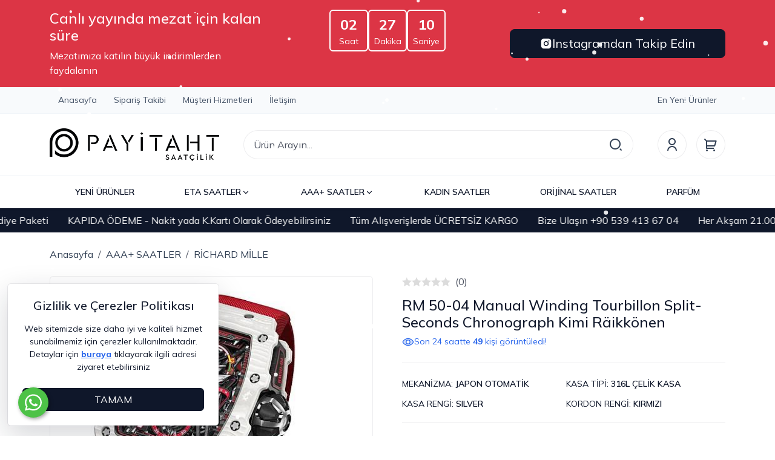

--- FILE ---
content_type: text/html; Charset=ISO-8859-9
request_url: https://www.payitahtsaatcilik.com/rm-50-04-manual-winding-tourbillon-split-seconds-chronograph-kimi-rikkonen-pmu1465
body_size: 31781
content:

<!DOCTYPE html>
<html lang="tr">
<head>

<title>RİCHARD MİLLE RM 50-04 Manual Winding Tourbillon Split-Seconds Chronograph Kimi Räikkönen Replika Saat - Payitaht Saatçilik</title>
<meta name="description" content="Sadece Kaliteli Replika Modellerini Görebileceğiniz Sayfamız Hizmetinizde. Tüm Ürünler 2 Yıl Mekanizma Garantili" />

<meta name="robots" content="index, follow" />

<meta charset="iso-8859-9" />
<meta http-equiv="X-UA-Compatible" content="IE=Edge" />

<meta name="viewport" content="width=device-width, initial-scale=1" />

<link rel="icon" href="https://platincdn.com/3502/img/favicon.png?q=3146871835" />
<link rel="canonical" href="https://www.payitahtsaatcilik.com/rm-50-04-manual-winding-tourbillon-split-seconds-chronograph-kimi-rikkonen-pmu1465" />
<meta name="google-site-verification" content="AfLp0A4OtjR4WbXKNSK9KfGhZHzBfRiRkjFdu7v1rXM" />
<!-- Google tag (gtag.js) -->
<script async src="https://www.googletagmanager.com/gtag/js?id=G-99Q7LDN3Q9"></script>
<script>
  window.dataLayer = window.dataLayer || [];
  function gtag(){dataLayer.push(arguments);}
  gtag('js', new Date());

  gtag('config', 'G-99Q7LDN3Q9');
</script>
<meta name="yandex-verification" content="229fb63681883d96" />
<!-- Google tag (gtag.js) -->
<script async src="https://www.googletagmanager.com/gtag/js?id=AW-933994093"></script>
<script>
  window.dataLayer = window.dataLayer || [];
  function gtag(){dataLayer.push(arguments);}
  gtag('js', new Date());

  gtag('config', 'AW-933994093');
</script>
<!-- Google Tag Manager -->
<script>(function(w,d,s,l,i){w[l]=w[l]||[];w[l].push({'gtm.start':
new Date().getTime(),event:'gtm.js'});var f=d.getElementsByTagName(s)[0],
j=d.createElement(s),dl=l!='dataLayer'?'&l='+l:'';j.async=true;j.src=
'https://www.googletagmanager.com/gtm.js?id='+i+dl;f.parentNode.insertBefore(j,f);
})(window,document,'script','dataLayer','GTM-PG3MP6X');</script>
<!-- End Google Tag Manager -->


<link href="/feed/" rel="alternate" type="application/rss+xml" title="Payitaht Saatçilik - Tüm Saat Modellerimiz 2 Yıl Garantilidir Rss Besleme" />


<meta property="og:image" content="https://platincdn.com/3502/pictures/thumb/500X-WRGUYKOCTP782021163852_RF11.jpg" />
<meta property="og:site_name" content="Payitaht Saatçilik - Tüm Saat Modellerimiz 2 Yıl Garantilidir" />
<meta property="og:title" content="RİCHARD MİLLE RM 50-04 Manual Winding Tourbillon Split-Seconds Chronograph Kimi Räikkönen Replika Saat - Payitaht Saatçilik" />
<meta property="og:description" content="Sadece Kaliteli Replika Modellerini Görebileceğiniz Sayfamız Hizmetinizde. Tüm Ürünler 2 Yıl Mekanizma Garantili" />
<meta property="og:type" content="website">
<meta property="og:url" content="https://www.payitahtsaatcilik.com/rm-50-04-manual-winding-tourbillon-split-seconds-chronograph-kimi-rikkonen-pmu1465">
<meta name="twitter:card" content="summary_large_image" />
<meta name="twitter:title" content="RİCHARD MİLLE RM 50-04 Manual Winding Tourbillon Split-Seconds Chronograph Kimi Räikkönen Replika Saat - Payitaht Saatçilik" />
<meta name="twitter:description" content="Sadece Kaliteli Replika Modellerini Görebileceğiniz Sayfamız Hizmetinizde. Tüm Ürünler 2 Yıl Mekanizma Garantili" />
<meta name="twitter:image" content="https://platincdn.com/3502/pictures/thumb/500X-WRGUYKOCTP782021163852_RF11.jpg" />

<link rel="preload" as="style" href="/assets/dist/vendor.min.css?_t=156011992025.10.22" /><link rel="preload" as="style" href="/assets/dist/app.min.css?_t=156011992025.10.22" /><link rel="preload" as="style" href="https://cdnjs.cloudflare.com/ajax/libs/font-awesome/6.6.0/css/all.min.css?_t=156011992025.10.22" /><link rel="preload" as="style" href="/skin/payitaht/assets/owl-carousel/assets/owl.carousel.min.css?_t=156011992025.10.22" /><link rel="preload" as="style" href="/skin/payitaht/assets/owl-carousel/assets/owl.theme.default.min.css?_t=156011992025.10.22" /><link rel="preload" as="style" href="/skin/payitaht/assets/smartmenus/addons/bootstrap-4/jquery.smartmenus.bootstrap-4.css?_t=156011992025.10.22" /><link rel="preload" as="style" href="/skin/payitaht/css/theme.css?_t=156011992025.10.22" /><link rel="preload" as="style" href="/assets/dist/vendor_product_detail.min.css?_t=156011992025.10.22" /><link rel="preload" as="style" href="https://platincdn.com/3502/tema/genel.css?q=915540861&_t=156011992025.10.22" /><link rel="preload" as="style" href="https://platincdn.com/3502/tema/urun.css?q=915540861&_t=156011992025.10.22" /><link charset="UTF-8" rel="preload" as="script" href="/assets/dist/vendor_jquery.min.js?_t=156011992025.10.22" /><link charset="UTF-8" rel="preload" as="script" href="/assets/dist/vendor.min.js?_t=156011992025.10.22" /><link rel="preload" as="script" href="https://cdnjs.cloudflare.com/ajax/libs/axios/0.18.0/axios.min.js?_t=156011992025.10.22" /><link charset="UTF-8" rel="preload" as="script" href="/assets/dist/vendor_product_detail.min.js?_t=156011992025.10.22" /><link charset="UTF-8" rel="preload" as="script" href="/assets/dist/app.min.js?_t=156011992025.10.22" /><link rel="preload" as="script" href="https://cdn.jsdelivr.net/npm/bootstrap@5.3.3/dist/js/bootstrap.bundle.min.js?_t=156011992025.10.22" /><link rel="preload" as="script" href="/skin/payitaht/assets/owl-carousel/owl.carousel.min.js?_t=156011992025.10.22" /><link rel="preload" as="script" href="/assets/dist/component/product-point.component.js?_t=156011992025.10.22" /><link rel="preload" as="script" href="/skin/payitaht/assets/mustache.min.js?_t=156011992025.10.22" /><link rel="preload" as="script" href="/skin/payitaht/jquery.smartmenus.min.js?_t=156011992025.10.22" /><link rel="preload" as="script" href="/skin/payitaht/assets/smartmenus/addons/bootstrap-4/jquery.smartmenus.bootstrap-4.min.js?_t=156011992025.10.22" /><link rel="preload" as="script" href="/skin/payitaht/assets/drilldown/jquery.drilldown.min.js?_t=156011992025.10.22" /><link rel="preload" as="script" href="/skin/payitaht/theme.min.js?_t=156011992025.10.22" /><link rel="preload" as="script" href="https://platincdn.com/3502/tema/genel.js?q=915540861&_t=156011992025.10.22" /><link rel="preload" as="script" href="https://platincdn.com/3502/tema/urun.js?q=915540861&_t=156011992025.10.22" /><link rel="stylesheet" type="text/css" href="/assets/dist/vendor.min.css?_t=156011992025.10.22" /><link rel="stylesheet" type="text/css" href="/assets/dist/app.min.css?_t=156011992025.10.22" /><link rel="stylesheet" type="text/css" href="https://cdnjs.cloudflare.com/ajax/libs/font-awesome/6.6.0/css/all.min.css?_t=156011992025.10.22" /><link rel="stylesheet" type="text/css" href="/skin/payitaht/assets/owl-carousel/assets/owl.carousel.min.css?_t=156011992025.10.22" /><link rel="stylesheet" type="text/css" href="/skin/payitaht/assets/owl-carousel/assets/owl.theme.default.min.css?_t=156011992025.10.22" /><link rel="stylesheet" type="text/css" href="/skin/payitaht/assets/smartmenus/addons/bootstrap-4/jquery.smartmenus.bootstrap-4.css?_t=156011992025.10.22" /><link rel="stylesheet" type="text/css" href="/skin/payitaht/css/theme.css?_t=156011992025.10.22" /><style>/**/</style><link rel="stylesheet" type="text/css" href="/assets/dist/vendor_product_detail.min.css?_t=156011992025.10.22" /><link rel="stylesheet" type="text/css" href="https://platincdn.com/3502/tema/genel.css?q=915540861&_t=156011992025.10.22" /><link rel="stylesheet" type="text/css" href="https://platincdn.com/3502/tema/urun.css?q=915540861&_t=156011992025.10.22" />
<script>
window.themeSettings = {
mezat_times: "[{\"start\":\"2026-01-26T01:00\",\"end\":\"2026-01-26T21:00\",\"link\":\"https://www.instagram.com/psaatcilikk/#\"},{\"start\":\"2026-01-27T01:00\",\"end\":\"2026-01-27T21:00\",\"link\":\"https://www.instagram.com/psaatcilikk/#\"},{\"start\":\"2026-01-28T01:00\",\"end\":\"2026-01-28T21:00\",\"link\":\"https://www.instagram.com/psaatcilikk/#\"},{\"start\":\"2026-01-29T01:00\",\"end\":\"2026-01-29T21:00\",\"link\":\"https://www.instagram.com/psaatcilikk/#\"},{\"start\":\"2026-01-30T01:00\",\"end\":\"2026-01-30T22:00\",\"link\":\"https://www.instagram.com/psaatcilikk/#\"},{\"start\":\"2026-01-31T01:00\",\"end\":\"2026-01-23T22:00\",\"link\":\"https://www.instagram.com/psaatcilikk/\"},{\"start\":\"2026-02-01T01:00\",\"end\":\"2026-02-01T21:00\",\"link\":\"https://www.instagram.com/psaatcilikk/\"},{\"start\":\"2026-02-02T01:00\",\"end\":\"2026-02-02T21:00\",\"link\":\"https://www.instagram.com/psaatcilikk/\"}]",
brand_logos: "{\n\tname:\"OMEGA\", \n\timage:\"https://www.saatkordoncusu.com/idea/bw/81/myassets/categories/81/images.png?revision=1706041218\"\n}, \n{\t\n\tname:\"ROLEX\",\n\timage:\"https://platincdn.com/3502/dosyalar/images/1(1).png\"\n},\n{\n\tname:\"PANERAI\",\n\timage:\"https://platincdn.com/3502/dosyalar/images/px.png\"\n},\n",
urun_detay_whtasapp: "+905394136704",
};
</script>
<script charset="UTF-8" type="text/javascript" src="/assets/dist/vendor_jquery.min.js?_t=156011992025.10.22"></script>
</head>
<body>
	<div id="PM_main">
		<div id="PM_ust">

<script type="text/javascript">
	$("body").attr("data-bs-no-jquery","true");
	// Settings
	
		var brand_logos = [{
	name:"OMEGA", 
	image:"https://www.saatkordoncusu.com/idea/bw/81/myassets/categories/81/images.png?revision=1706041218"
}, 
{	
	name:"ROLEX",
	image:"https://platincdn.com/3502/dosyalar/images/1(1).png"
},
{
	name:"PANERAI",
	image:"https://platincdn.com/3502/dosyalar/images/px.png"
},
];
	
		var populer_searchs = [{text: "HUBLOT BIG BANG", url: "/big-bang-unico-magic-city-cronograph-replika-saat-pmu4353"}, 
{text: "CARTIER SAAT", url: "/arama?tip=1&word=cartier"}, 
{text: "YENİ ROLEX SAATLER", url: "/yeni-urunler-pmk235?ob=5&marka=ROLEX"}];
	
</script>
<!-- hidden elements -->

<div id="hidden_elements">
	<div class="modal fade" id="addToCartModal" tabindex="-1" aria-labelledby="addToCartModal" aria-hidden="true">
		<div class="modal-dialog modal-dialog-centered">
			<div class="modal-content">
				<div class="modal-body text-center">
					<div class="mb-1 text-secondary">
						<svg xmlns="http://www.w3.org/2000/svg" width="72" height="72" viewBox="0 0 24 24">
							<path fill="currentColor" d="M12 22C6.477 22 2 17.523 2 12S6.477 2 12 2s10 4.477 10 10s-4.477 10-10 10m0-2a8 8 0 1 0 0-16a8 8 0 0 0 0 16m-.997-4L6.76 11.757l1.414-1.414l2.829 2.829l5.657-5.657l1.414 1.414z"/>
						</svg>
					</div>
					<div class="modal-text mb-4"></div>
					<div class="row">
						<div class="col-lg-6">
							<button class="btn btn-light fw-bold w-100 mb-3 mb-lg-0" data-bs-dismiss="modal">ALIŞVERİŞE DEVAM ET</button>
						</div>
						<div class="col-lg-6">
							<a href="/uye-teslimat-ve-fatura-bilgileri?sid=126549753" class="btn btn-dark fw-bold text-white w-100">SATIN AL</a>
						</div>
					</div>
				</div>
			</div>
		</div>
	</div>
	<div class="toast-container top-0 start-50 translate-middle-x position-fixed">
		<div id="system-message" class="toast align-items-center text-white text-bg-dark border-0 mx-3 mt-3" role="alert" data-bs-delay="10000">
			<div class="d-flex">
				<div class="toast-body p-3"></div>
				<button type="button" class="btn-close btn-close-white me-3 m-auto" data-bs-dismiss="toast"></button>
			</div>
		</div>
	</div>
	<div class="modal" tabindex="-1" id="searchModal">
		<div class="modal-dialog modal-xl modal-dialog-scrollable">
			<div class="modal-content">
				<div class="modal-header d-lg-none">
					<h5 class="modal-title">Arama</h5>
					<button type="button" class="btn-close" data-bs-dismiss="modal" aria-label="Close"></button>
				</div>
				<div class="card border-0 bg-extra-light">
					<div class="card-body border-bottom">
						<form method="get" action="/arama" name="urun_arama_form" autocomplete="off">
							<input type="hidden" name="tip" value="1" />
							<div class="position-relative">
								<input id="searcInputReal" type="text" name="word" class="form-control form-control-lg fs-6 rounded-pill z-1 pe-5" style="height: 3rem;" id="arama_input" placeholder="Ürün Arayın..." />
								<button class="btn btn-lg border-0 position-absolute bg-white top-50 end-0 translate-middle-y z-2 rounded-pill d-flex align-items-center" type="submit" style="margin-right: 1px;">
									<svg xmlns="http://www.w3.org/2000/svg" width="24" height="24" viewBox="0 0 24 24" class="text-secondary">
										<path fill="currentColor" d="M11 2c4.968 0 9 4.032 9 9s-4.032 9-9 9s-9-4.032-9-9s4.032-9 9-9m0 16c3.867 0 7-3.133 7-7s-3.133-7-7-7s-7 3.133-7 7s3.133 7 7 7m8.485.071l2.829 2.828l-1.415 1.415l-2.828-2.829z"/>
									</svg>
								</button>
							</div>
						</form>
					</div>
				</div>
				<div class="modal-body pb-0">						
					<div class="row">
						<div class="col-lg-12">
							<div class="mb-4" id="searchResults">
								<p class="mb-2 fw-semibold">Önerilen Ürünler</p>
								<div class="list-group small"></div>
							</div>
							<div class="mb-4" id="searchPopuler">
								<p class="mb-2 fw-semibold">Popüler Aramalar</p>
								<ul class="list-unstyled d-flex gap-2 gap-lg-3 flex-lg-wrap overflow-x-auto small"></ul>
							</div>				

							<div class="mb-4" id="searchBrands">
								<p class="mb-2 fw-semibold">Markalar</p>
								<ul class="list-unstyled d-flex gap-2 gap-lg-3 flex-lg-wrap overflow-x-auto small"></ul>
							</div>
						</div>
						<div class="col-lg-6 d-none">
							<div class="mb-4" id="lastikAsistan">
								<p class="mb-2 fw-semibold">Aradığınız Saati Filtreleyerek Bulun</p>
								<div id="lastik-secici-2" class="card">
									<div class="lastik-secici-2-container card-body">
										<div class="mb-3">
											<label class="form-label" for="lastik_tipi">Kategori</label>
											<select class="form-select" onchange="openSelectTab(this)" id="lastik_tipi">
												<option value="motosiklet">Motosiklet Lastikleri</option>
												<option value="atv">Atv/Utv Lastikleri</option>
												<option value="forklift">Forklift ve Diğer Lastikler</option>
											</select>
										</div>
										<div class="lastik-secici-form-select">
											<!-- Motosiklet -->
											<form id="form-motosiklet-select">
												<div class="row row-cols-1 row-cols-xl-3 g-3 mb-3">
													<div class="col">
														<label class="form-label" for="motosiklet_taban_genisligi_select">Taban Genişliği</label>
														<select id="motosiklet_taban_genisligi_select" class="form-select"></select>
													</div>
													<div class="col">
														<label class="form-label" for="motosiklet_kesit_orani_select">Kesit Oranı</label>
														<select id="motosiklet_kesit_orani_select" class="form-select"></select>
													</div>
													<div class="col">
														<label class="form-label" for="motosiklet_jant_capi_select">Jant Çapı</label>
														<select id="motosiklet_jant_capi_select" class="form-select"></select>
													</div>
												</div>
												<button class="lastik-ara btn btn-dark fw-bold text-white w-100" id="motosiklet_ara_search">FİLTRELE</button>
											</form>
											<!--/ Motosiklet -->

											<!-- ATV / UTV -->
											<form id="form-atv-select">
												<div class="row row-cols-1 row-cols-xl-3 g-3 mb-3">
													<div class="col">
														<label class="form-label" for="atv_utv_yukseklik_select">Yükseklik</label>
														<select id="atv_utv_yukseklik_select" class="form-select"></select>
													</div>
													<div class="col">
														<label class="form-label" for="atv_utv_genislik_select">Genişlik</label>
														<select id="atv_utv_genislik_select" class="form-select"></select>
													</div>
													<div class="col">
														<label class="form-label" for="atv_utv_jant_capi_select">Jant Çapı</label>
														<select id="atv_utv_jant_capi_select" class="form-select"></select>
													</div>
												</div>
												<button class="lastik-ara btn btn-warning fw-bold text-white w-100" id="atv_utv_ara_search">FİLTRELE</button>
											</form>
											<!--/ ATV / UTV -->

											<!-- Forklift -->
											<form id="form-forklift-select">
												<div class="row row-cols-1 row-cols-xl-3 g-3 mb-3">
													<div class="col">
														<label class="form-label" for="forklift_diger_taban_genisligi_select">Taban Genişliği</label>
														<select id="forklift_diger_taban_genisligi_select" class="form-select"></select>
													</div>
													<div class="col">
														<label class="form-label" for="forklift_diger_kesit_orani_select">Kesit Oranı</label>
														<select id="forklift_diger_kesit_orani_select" class="form-select"></select>
													</div>
													<div class="col">
														<label class="form-label" for="forklift_diger_jant_capi_select">Jant Çapı</label>
														<select id="forklift_diger_jant_capi_select" class="form-select"></select>
													</div>
												</div>
												<button class="lastik-ara btn btn-warning fw-bold text-white w-100" id="forklift_diger_ara_search">FİLTRELE</button>
											</form>
											<!--/ Forklift -->
										</div>
									</div>
								</div>
							</div>
						</div>
					</div>
				</div>
			</div>
		</div>
	</div>
	<div class="offcanvas offcanvas-start" tabindex="-1" id="filterCanvas">
		<div class="offcanvas-header border-bottom">
			<h5 class="offcanvas-title">Filtrele</h5>
			<button type="button" class="btn-close" data-bs-dismiss="offcanvas"></button>
		</div>
		<div class="offcanvas-body"></div>
	</div>
	<div class="offcanvas offcanvas-end" tabindex="-1" id="infoCanvas">
		<div class="offcanvas-header border-bottom">
			<h5 class="offcanvas-title"></h5>
			<button type="button" class="btn-close" data-bs-dismiss="offcanvas"></button>
		</div>
		<div class="offcanvas-body"></div>
	</div>
	<div class="offcanvas offcanvas-start bg-extra-light" tabindex="-1" id="categoriesCanvas">
		<div class="offcanvas-header border-bottom bg-white">
			<h5 class="offcanvas-title">Tüm Kategoriler</h5>
			<button type="button" class="btn-close" data-bs-dismiss="offcanvas"></button>
		</div>
		<div class="drilldown">
			<div class="drilldown-container pb-5">
			
			</div>
		</div>
	</div>
	<div class="offcanvas offcanvas-end" tabindex="-1" id="newUser">
		<div class="offcanvas-header border-bottom">
			<ul class="nav nav-underline">
				<li class="nav-item"><a class="nav-link active" tabindex="-1" aria-current="page" href="#">Kayıt Ol</a></li>
				<li class="nav-item"><a class="nav-link" tabindex="-1" href="#" data-bs-toggle="offcanvas" data-bs-target="#userSidePanel">Giriş Yap</a></li>
			</ul>
			<button type="button" class="btn-close" data-bs-dismiss="offcanvas"></button>
		</div>
		<div class="offcanvas-body">
			<div class="register-form">
				<form method="post" id="newMemberFrm" action="?return_url=/rm-50-04-manual-winding-tourbillon-split-seconds-chronograph-kimi-rikkonen-pmu1465">
					<input type="hidden" name="islem" value="uye_kayit">
					<input type="hidden" name="sid" value="126549753">
					
					<div class="mb-3">
						<div class="form-check form-check-inline cursor-pointer">
							<input type="radio" id="uye_tip_1" name="uye_tip" value="1" checked="checked" class="form-check-input cursor-pointer" data-bs-toggle="collapse" data-bs-target=".commercialFields.collapse.show"/>
							<label for="uye_tip_1" class="form-check-label cursor-pointer">Bireysel</label>
						</div>
						<div class="form-check form-check-inline">
							<input type="radio" id="uye_tip_2" name="uye_tip" value="2" class="form-check-input cursor-pointer" data-bs-toggle="collapse" data-bs-target=".commercialFields.collapse:not(.show)"/>
							<label for="uye_tip_2" class="form-check-label cursor-pointer">Kurumsal</label>
						</div>
					</div>		
					
					<div class="collapse commercialFields">
						<div class="mb-3">
							<input type="text" id="uye_firma_ismi" name="uye_firma_ismi" value="" class="form-control" placeholder="Firma ismi *" />
						</div>	
						<div class="mb-3">
							<input type="text" id="uye_firma_unvani" name="uye_firma_unvani" value="" class="form-control" placeholder="Firma ünvanı *" />
						</div>	
						<div class="mb-3">
							<input type="text" id="uye_firma_vd" name="uye_firma_vd" value="" class="form-control" placeholder="Vergi dairesi *" />
						</div>	
						<div class="mb-3">
							<input type="text" id="uye_firma_vn" name="uye_firma_vn" value="" class="form-control" placeholder="Vergi numarası *" />
						</div>		
					</div>
					
					<div id="requiredFields">
						<div class="mb-3">
							<input type="text" id="uye_ad" name="uye_ad" value="" class="form-control" placeholder="Ad *" />
						</div>		
						<div class="mb-3">
							<input type="text" id="uye_soyad" name="uye_soyad" value="" class="form-control" placeholder="Soyad *" />
						</div>
						<div class="mb-3">
							<input type="email" id="uye_mail" name="uye_mail" autocomplete="username" value="" class="form-control" placeholder="E-posta *" />
						</div>
						<div class="mb-3">
							<input type="password" id="uye_sifre" name="uye_sifre" autocomplete="new-password" value="" class="form-control" placeholder="Şifre *" />
						</div>
						<div class="mb-3">
							<input type="password" id="uye_sifre2" name="uye_sifre2" autocomplete="new-password"  value="" class="form-control" placeholder="Şifre Tekrar *" />
						</div>
					</div>
					
					<div class="mb-3">
						<div class="form-check">
							<label for="uye_sozlesmesi" class="form-check-label small">
								<div>Üyelik ve Gizlilik Sözleşmesi ile KVKK Politikasını okudum, kabul ediyorum</div>
							</label>
							<input id="uye_sozlesmesi" name="uye_sozlesmesi" type="checkbox" checked="checked" value="1" class="form-check-input" >
							<div class="mt-1 small">
								<a rel="sexylightbox nofollow" href="uyelik-sozlesmesi?sid=126549753&amp;TB_iframe=true&amp;height=500&amp;width=800&amp;modal=1" title="Üyelik Sözleşmesi" class="d-inline-block me-2">Üyelik Sözleşmesi</a>
								<a rel="nofollow" href="/kvkk" target="_blank" title="KVKK Politikası" class="d-inline-block">Rıza Metni</a>
							</div>
						</div>
					</div>
					<div class="mb-3">
						<div class="form-check">
							<input id="uye_listeye_katil" name="uye_listeye_katil" type="checkbox" value="1" class="form-check-input">
							<label for="uye_listeye_katil" class="form-check-label small">Kampanya ve yenilikler hakkında bilgi almak istiyorum</label>
						</div>
					</div>
					<div class="mb-3">
						<button type="submit" class="btn btn-dark w-100">Ücretsiz Kayıt Ol</button>
					</div>
				</form>
				<div class="socialLogin">
					
						<hr class="login-divider" data-text="veya" />
						
								<div class="mb-3">
									<a rel="nofollow" class="login-buttons w-100 btn btn-facebook" id="facebook_login_btn" href="//social.platinbox.org/facebook/login?params=islem%3Dsocial%5Flogin&token=45c328c3a3bb1193f9563857a804b57c03bbac87e484c0189aca3704e6def97a">facebook ile kayıt ol</a>
								</div>	
							
								<div class="mb-3">
									<a rel="nofollow" class="login-buttons w-100 btn btn-google" id="google_login_btn" href="//social.platinbox.org/google/login?params=islem%3Dsocial%5Flogin&token=45c328c3a3bb1193f9563857a804b57c03bbac87e484c0189aca3704e6def97a">google ile kayıt ol</a>
								</div>	
							 
				</div>
			</div>
		</div>
	</div>
	<div class="offcanvas offcanvas-end" tabindex="-1" id="userSidePanel">
		<div class="offcanvas-header border-bottom">
			
			<ul class="nav nav-underline">
				<li class="nav-item"><a class="nav-link active" tabindex="-1" aria-current="page" href="#">Giriş Yap</a></li>
				<li class="nav-item"><a class="nav-link" href="#" tabindex="-1" data-bs-toggle="offcanvas" data-bs-target="#newUser">Kayıt Ol</a></li>
			</ul>
			
			<button type="button" class="btn-close" data-bs-dismiss="offcanvas"></button>
		</div>
		
		<div class="offcanvas-body">
			<div class="login-form">
				<form id="loginFrm" method="post" action="?return_url=/rm-50-04-manual-winding-tourbillon-split-seconds-chronograph-kimi-rikkonen-pmu1465">
					<input type="hidden" name="islem" value="uye_giris">
					<input type="hidden" name="sid" value="126549753">
					<div class="mb-3">
						<input type="email" name="uye_giris_email" id="uye_giris_email" autocomplete="username" class="form-control" placeholder="E-posta" />
					</div>
					<div class="mb-3">
						<input type="password" name="uye_giris_sifre" id="uye_giris_sifre" autocomplete="current-password" class="form-control" placeholder="Şifre" />
					</div>
					<div class="user-login-lost-pass d-flex align-items-center justify-content-between mb-3">
						<div class="form-check">
							<input class="form-check-input" id="uye_giris_beni_hatirla" name="uye_giris_beni_hatirla" type="checkbox" value="1">
							<label class="form-check-label" for="uye_giris_beni_hatirla">Beni hatırla</label>
						</div>
						<a rel="sexylightbox" href="/sifremi-unuttum?sid=126549753TB_iframe=true&amp;height=330&amp;width=400&amp;modal=1">Şifremi Unuttum</a>
					</div>
					<div class="mb-3">
						<button type="submit" class="btn btn-dark w-100">Giriş Yap</button>
					</div>
				</form>
				<div class="socialLogin">
					
						<hr class="login-divider" data-text="veya" />
						
								<div class="mb-3">
									<a rel="nofollow" class="login-buttons w-100 btn btn-facebook" id="facebook_login_btn" href="//social.platinbox.org/facebook/login?params=islem%3Dsocial%5Flogin&token=45c328c3a3bb1193f9563857a804b57c03bbac87e484c0189aca3704e6def97a">facebook ile giriş yap</a>
								</div>	
							
								<div class="mb-3">
									<a rel="nofollow" class="login-buttons w-100 btn btn-google" id="google_login_btn" href="//social.platinbox.org/google/login?params=islem%3Dsocial%5Flogin&token=45c328c3a3bb1193f9563857a804b57c03bbac87e484c0189aca3704e6def97a">google ile giriş yap</a>
								</div>	
							 
				</div>
			</div>
		</div>
		
	</div>
</div>
<!-- hidden elements -->
<nav class="border-bottom border-light d-none d-lg-block">
	<div id="mezat_timer_desktop" class="text-bg-danger d-none d-sm-block">
		<div class="container-xl py-3">
			<div class="row">
				<div class="col">
					<div class="d-flex flex-column h-100 justify-content-center not-live d-none">
						<h4>Canlı yayında mezat için kalan süre</h4>
						<div>Mezatımıza katılın büyük indirimlerden faydalanın</div>
					</div>
					<div class="d-flex flex-column h-100 justify-content-center live">
						<h4>Şuan canlı mezat yayınındayız!</h4>
						<div>Mezatımıza katılın büyük indirimlerden faydalanın</div>
					</div>
				</div>
				<div class="col not-live d-none">
					<div id="clockdiv_desktop" class="d-flex justify-content-center gap-3">
						<div class="counter-card border border-2 border-white rounded px-3 py-1 d-flex flex-column align-items-center justify-content-center">
							<span class="hours fs-4 fw-bold">00</span>
							<small>Saat</small>
						</div>
						<div class="counter-card border border-2 border-white rounded px-3 py-1 d-flex flex-column align-items-center justify-content-center">
							<span class="minutes fs-4 fw-bold">00</span>
							<small>Dakika</small>
						</div>
						<div class="counter-card border border-2 border-white rounded px-3 py-1 d-flex flex-column align-items-center justify-content-center">
							<span class="seconds fs-4 fw-bold">00</span>
							<small>Saniye</small>
						</div>
					</div>
				</div>
				<div class="col">
					<div class="d-flex h-100 align-items-center justify-content-end not-live d-none">
						<a href="" class="btn btn-lg btn-dark mezat_link d-flex align-items-center w-100 gap-2 justify-content-center" target="_blank">
							<svg xmlns="http://www.w3.org/2000/svg" width="20" height="20" viewBox="0 0 24 24"><path fill="currentColor" d="M13.028 2c1.125.003 1.696.009 2.189.023l.194.007c.224.008.445.018.712.03c1.064.05 1.79.218 2.427.465c.66.254 1.216.598 1.772 1.153a4.9 4.9 0 0 1 1.153 1.772c.247.637.415 1.363.465 2.428c.012.266.022.487.03.712l.006.194c.015.492.021 1.063.023 2.188l.001.746v1.31a79 79 0 0 1-.023 2.188l-.006.194c-.008.225-.018.446-.03.712c-.05 1.065-.22 1.79-.466 2.428a4.9 4.9 0 0 1-1.153 1.772a4.9 4.9 0 0 1-1.772 1.153c-.637.247-1.363.415-2.427.465l-.712.03l-.194.006c-.493.014-1.064.021-2.189.023l-.746.001h-1.309a78 78 0 0 1-2.189-.023l-.194-.006a63 63 0 0 1-.712-.031c-1.064-.05-1.79-.218-2.428-.465a4.9 4.9 0 0 1-1.771-1.153a4.9 4.9 0 0 1-1.154-1.772c-.247-.637-.415-1.363-.465-2.428l-.03-.712l-.005-.194A79 79 0 0 1 2 13.028v-2.056a79 79 0 0 1 .022-2.188l.007-.194c.008-.225.018-.446.03-.712c.05-1.065.218-1.79.465-2.428A4.9 4.9 0 0 1 3.68 3.678a4.9 4.9 0 0 1 1.77-1.153c.638-.247 1.363-.415 2.428-.465c.266-.012.488-.022.712-.03l.194-.006a79 79 0 0 1 2.188-.023zM12 7a5 5 0 1 0 0 10a5 5 0 0 0 0-10m0 2a3 3 0 1 1 .001 6a3 3 0 0 1 0-6m5.25-3.5a1.25 1.25 0 0 0 0 2.5a1.25 1.25 0 0 0 0-2.5"></path></svg>
							Instagramdan Takip Edin
						</a>
					</div>
					<div class="d-flex h-100 align-items-center justify-content-end live">
						<a href="" class="btn btn-lg btn-dark mezat_link d-flex align-items-center w-100 gap-2 justify-content-center pulse" target="_blank">
							<svg xmlns="http://www.w3.org/2000/svg" width="20" height="20" viewBox="0 0 24 24"><path fill="currentColor" d="M13.028 2c1.125.003 1.696.009 2.189.023l.194.007c.224.008.445.018.712.03c1.064.05 1.79.218 2.427.465c.66.254 1.216.598 1.772 1.153a4.9 4.9 0 0 1 1.153 1.772c.247.637.415 1.363.465 2.428c.012.266.022.487.03.712l.006.194c.015.492.021 1.063.023 2.188l.001.746v1.31a79 79 0 0 1-.023 2.188l-.006.194c-.008.225-.018.446-.03.712c-.05 1.065-.22 1.79-.466 2.428a4.9 4.9 0 0 1-1.153 1.772a4.9 4.9 0 0 1-1.772 1.153c-.637.247-1.363.415-2.427.465l-.712.03l-.194.006c-.493.014-1.064.021-2.189.023l-.746.001h-1.309a78 78 0 0 1-2.189-.023l-.194-.006a63 63 0 0 1-.712-.031c-1.064-.05-1.79-.218-2.428-.465a4.9 4.9 0 0 1-1.771-1.153a4.9 4.9 0 0 1-1.154-1.772c-.247-.637-.415-1.363-.465-2.428l-.03-.712l-.005-.194A79 79 0 0 1 2 13.028v-2.056a79 79 0 0 1 .022-2.188l.007-.194c.008-.225.018-.446.03-.712c.05-1.065.218-1.79.465-2.428A4.9 4.9 0 0 1 3.68 3.678a4.9 4.9 0 0 1 1.77-1.153c.638-.247 1.363-.415 2.428-.465c.266-.012.488-.022.712-.03l.194-.006a79 79 0 0 1 2.188-.023zM12 7a5 5 0 1 0 0 10a5 5 0 0 0 0-10m0 2a3 3 0 1 1 .001 6a3 3 0 0 1 0-6m5.25-3.5a1.25 1.25 0 0 0 0 2.5a1.25 1.25 0 0 0 0-2.5"></path></svg>
							Canlı Yayında Mezatımıza Katılın
						</a>
					</div>
				</div>
			</div>
		</div>
	</div>
	<div class="header_top_row border-bottom bg-extra-light border-light">
		<div class="container-xl">
			<div class="row">
				<div class="col">
					<ul id="ust_ana_menu" class="ust_ana_menu"><li>
<a href="/default.asp" target="_self" title="Anasayfa"><span>Anasayfa</span></a></li>
<li>
<a href="/siparis-takibi" target="_self" title="Sipariş Takibi"><span>Sipariş Takibi</span></a></li>
<li>
<a href="/musteri-hizmetleri" target="_self" title="Müşteri Hizmetleri"><span>Müşteri Hizmetleri</span></a></li>
<li>
<a href="/iletisim" target="_self" title="İletişim"><span>İletişim</span></a></li>
</ul>
				</div>
				<div class="col-auto d-flex align-items-center" id="gTranslate"></div>
				<div class="col-auto">
					<ul id="ust_ek_menu_" class="ust_ek_menu_ "></ul><ul id="ust_ek_menu_2" class="ust_ek_menu_2 "><li>
<a href="/yeni-urunler" target="_self"><span>En Yeni Ürünler</span></a></li>
</ul>
				</div>
			</div>
		</div>
	</div>
	<div class="bg-white">
		<div class="container-xl py-4">
			<div class="row justify-content-between align-items-center">
				<div class="col-auto logo-desktop">
					<a class="d-inline-block" href="/" title="Payitaht Saatçilik - Tüm Saat Modellerimiz 2 Yıl Garantilidir">
						<img src="https://platincdn.com/3502/img/logo.png?q=889720440" alt="Payitaht Saatçilik - Tüm Saat Modellerimiz 2 Yıl Garantilidir" class="img-fluid" />
					</a>
				</div>
				<div class="col">
					<div class="w-100 px-lg-3 my-0">
						<div class="position-relative" data-bs-toggle="modal" data-bs-target="#searchModal">
							<input id="searcInputRef" type="text" class="form-control form-control-lg fs-6 rounded-pill cursor-pointer" style="height: 3rem" placeholder="Ürün Arayın..." readOnly />
							<button class="btn btn-lg border-0 position-absolute bg-white top-50 end-0 translate-middle-y z-2 rounded-pill d-flex align-items-center text-secondary" type="button" style="margin-right: 1px;">
								<svg xmlns="http://www.w3.org/2000/svg" width="24" height="24" viewBox="0 0 24 24">
									<path fill="currentColor" d="M11 2c4.968 0 9 4.032 9 9s-4.032 9-9 9s-9-4.032-9-9s4.032-9 9-9m0 16c3.867 0 7-3.133 7-7s-3.133-7-7-7s-7 3.133-7 7s3.133 7 7 7m8.485.071l2.829 2.828l-1.415 1.415l-2.828-2.829z"/>
								</svg>
							</button>
						</div>
					</div>
				</div>
				<div class="col-auto justify-content-end">
					<div class="list-group list-group-horizontal">
						<button id="userBtn" class="border-1 list-group-item list-group-item-action rounded-circle d-flex align-items-center justify-content-center p-0 me-3 text-secondary" style="width:48px; height:48px" data-bs-toggle="offcanvas" data-bs-target="#userSidePanel">				
							<svg xmlns="http://www.w3.org/2000/svg" width="24" height="24" viewBox="0 0 24 24">
								<path fill="currentColor" d="M4 22a8 8 0 1 1 16 0h-2a6 6 0 0 0-12 0zm8-9c-3.315 0-6-2.685-6-6s2.685-6 6-6s6 2.685 6 6s-2.685 6-6 6m0-2c2.21 0 4-1.79 4-4s-1.79-4-4-4s-4 1.79-4 4s1.79 4 4 4"/>
							</svg>
						</button>
						<a href="/alisveris-sepetim" class="border-1 list-group-item list-group-item-action rounded-circle d-flex align-items-center justify-content-center p-0 position-relative text-secondary" style="width:48px; height:48px">
							<svg xmlns="http://www.w3.org/2000/svg" width="24" height="24" viewBox="0 0 24 24">
								<path fill="currentColor" d="M4.004 6.417L.762 3.174L2.176 1.76l3.243 3.243H20.66a1 1 0 0 1 .958 1.287l-2.4 8a1 1 0 0 1-.958.713H6.004v2h11v2h-12a1 1 0 0 1-1-1zm2 .586v6h11.512l1.8-6zm-.5 16a1.5 1.5 0 1 1 0-3a1.5 1.5 0 0 1 0 3m12 0a1.5 1.5 0 1 1 0-3a1.5 1.5 0 0 1 0 3"/>
							</svg>
							
						</a>
					</div>
				</div>
			</div>
		</div>
	</div>
</nav>

<nav id="mainMenu" class="navbar navbar-expand-lg d-none d-lg-block sticky-top bg-white shadow-sm p-0">
	<div class="container-xl">
		<ul id="Menu1" class="MM"><li><a href="/yeni-urunler-pmk235"><span>YENİ ÜRÜNLER</span></a></li><li><a href="/eta-saatler-pmk1"><span>ETA SAATLER</span></a><ul><li><a href="/audemars-piguet-pmk33"><span>AUDEMARS PIGUET</span></a></li><li><a href="/bell-ve-ross-pmk255"><span>BELL & ROSS</span></a></li><li><a href="/blancpain-pmk234"><span>BLANCPAIN</span></a></li><li><a href="/breguet-pmk229"><span>BREGUET</span></a></li><li><a href="/breitling-pmk104"><span>BREITLING</span></a></li><li><a href="/bvlgari-pmk219"><span>BVLGARI</span></a></li><li><a href="/cartier-pmk232"><span>CARTIER</span></a></li><li><a href="/chopard-pmk258"><span>CHOPARD</span></a></li><li><a href="/franck-muller-pmk223"><span>FRANCK MULLER</span></a></li><li><a href="/hublot-pmk106"><span>HUBLOT</span></a></li><li><a href="/iwc-pmk217"><span>IWC</span></a></li><li><a href="/jacob-ve-co-pmk107"><span>JACOB & CO.</span></a></li><li><a href="/jaeger-le-coultre-pmk231"><span>JAEGER LE COULTRE</span></a></li><li><a href="/konstantin-chaykin-pmk105"><span>KONSTANTIN CHAYKIN</span></a></li><li><a href="/longines-pmk222"><span>LONGINES</span></a></li><li><a href="/omega-pmk32"><span>OMEGA</span></a></li><li><a href="/oris-pmk256"><span>ORIS</span></a></li><li><a href="/panerai-pmk227"><span>PANERAI</span></a></li><li><a href="/patek-philippe-pmk225"><span>PATEK PHILIPPE</span></a></li><li><a href="/richard-mille-pmk109"><span>RICHARD MILLE</span></a></li><li><a href="/roger-dubuis-pmk230"><span>ROGER DUBUIS</span></a></li><li><a href="/rolex-pmk110"><span>ROLEX</span></a></li><li><a href="/tag-heuer-pmk237"><span>TAG HEUER</span></a></li><li><a href="/tudor-pmk221"><span>TUDOR</span></a></li><li><a href="/ulysse-nardin-pmk226"><span>ULYSSE NARDIN</span></a></li><li><a href="/vacheron-constantin-pmk220"><span>VACHERON CONSTANTIN</span></a></li><li><a href="/zenith-pmk233"><span>ZENITH</span></a></li></ul></li><li><a href="/aaa-saatler-pmk2"><span>AAA+ SAATLER</span></a><ul><li><a href="/a-lange-sohne-pmk153"><span>A LANGE SÖHNE</span></a></li><li><a href="/audemars-piguet-pmk15"><span>AUDEMARS PIGUET</span></a><ul><li><a href="/jumbo-pmk16"><span>JUMBO</span></a></li><li><a href="/royal-oak-concept-pmk17"><span>ROYAL OAK CONCEPT</span></a></li><li><a href="/royal-oak-cronograph-pmk112"><span>ROYAL OAK CRONOGRAPH</span></a></li><li><a href="/royal-oak-automatic-pmk113"><span>ROYAL OAK AUTOMATIC</span></a></li><li><a href="/perpetual-calender-pmk114"><span>PERPETUAL CALENDER</span></a></li><li><a href="/royal-oak-tourbillon-pmk115"><span>ROYAL OAK TOURBILLON</span></a></li><li><a href="/openworked-skeleton-pmk116"><span>OPENWORKED SKELETON</span></a></li><li><a href="/offshore-diver-pmk117"><span>OFFSHORE DİVER</span></a></li><li><a href="/off-shore-limited-edition-pmk118"><span>OFF SHORE LIMITED EDITION</span></a></li><li><a href="/off-shore-cronograph-pmk119"><span>OFF SHORE CRONOGRAPH</span></a></li><li><a href="/kadin-pmk245"><span>KADIN</span></a></li></ul></li><li><a href="/bovet-pmk204"><span>BOVET</span></a></li><li><a href="/breguet-pmk252"><span>BREGUET</span></a></li><li><a href="/breitling-pmk29"><span>BREITLING</span></a><ul><li><a href="/avenger-pmk146"><span>AVENGER</span></a></li><li><a href="/bentley-pmk145"><span>BENTLEY</span></a></li><li><a href="/chronoliner-pmk238"><span>CHRONOLINER</span></a></li><li><a href="/cocpit-pmk148"><span>COCPIT</span></a></li><li><a href="/chronomat-pmk147"><span>CHRONOMAT</span></a></li><li><a href="/endurance-pmk150"><span>ENDURANCE</span></a></li><li><a href="/navitimer-pmk30"><span>NAVITIMER</span></a></li><li><a href="/premier-pmk151"><span>PREMIER</span></a></li><li><a href="/superocean-pmk31"><span>SUPEROCEAN</span></a></li><li><a href="/transocean-pmk152"><span>TRANSOCEAN</span></a></li><li><a href="/top-time-pmk253"><span>TOP TIME</span></a></li></ul></li><li><a href="/bvlgari-pmk190"><span>BVLGARI</span></a></li><li><a href="/cartier-pmk43"><span>CARTIER</span></a><ul><li><a href="/ballon-de-cartier-pmk44"><span>BALLON DE CARTIER</span></a></li><li><a href="/kadin-pmk178"><span>KADIN</span></a></li><li><a href="/calibre-pmk179"><span>CALİBRE</span></a></li><li><a href="/santos-pmk201"><span>SANTOS</span></a></li><li><a href="/klasik-pmk202"><span>KLASİK</span></a></li></ul></li><li><a href="/chopard-pmk241"><span>CHOPARD</span></a></li><li><a href="/citizen-pmk261"><span>CITIZEN</span></a></li><li><a href="/corum-pmk205"><span>CORUM</span></a></li><li><a href="/franck-muller-pmk165"><span>FRANCK MULLER</span></a><ul><li><a href="/casablanca-pmk166"><span>CASABLANCA</span></a></li><li><a href="/crazy-hours-pmk167"><span>CRAZY HOURS</span></a></li><li><a href="/crocodile-pmk168"><span>CROCODILE</span></a></li><li><a href="/grand-central-pmk169"><span>GRAND CENTRAL</span></a></li><li><a href="/vanguard-pmk170"><span>VANGUARD</span></a></li><li><a href="/conquistador-pmk242"><span>CONQUISTADOR</span></a></li></ul></li><li><a href="/graham-pmk198"><span>GRAHAM</span></a></li><li><a href="/hublot-pmk19"><span>HUBLOT</span></a><ul><li><a href="/limited-edition-pmk126"><span>LIMITED EDITION</span></a></li><li><a href="/spirit-of-big-bang-pmk24"><span>SPIRIT OF BIG BANG</span></a></li><li><a href="/tuiga-1909-pmk23"><span>TUIGA 1909</span></a></li><li><a href="/sang-bleu-pmk133"><span>SANG BLEU</span></a></li><li><a href="/ferrari-pmk134"><span>FERRARİ</span></a></li><li><a href="/classic-fusion-pmk137"><span>CLASSIC FUSION</span></a><ul><li><a href="/tourbillon-pmk135"><span>TOURBILLON</span></a></li><li><a href="/classic-fusion-automatic-pmk127"><span>CLASSIC FUSION AUTOMATIC</span></a></li><li><a href="/classic-fusion-cronograph-pmk20"><span>CLASSIC FUSION CRONOGRAPH</span></a></li><li><a href="/vendome-collection-pmk131"><span>VENDOME COLLECTION</span></a></li></ul></li><li><a href="/unico-pmk22"><span>UNICO</span></a></li></ul></li><li><a href="/iwc-schaffhausen-pmk156"><span>IWC SCHAFFHAUSEN</span></a><ul><li><a href="/aquatimer-pmk157"><span>AQUATIMER</span></a></li><li><a href="/big-pilot-pmk158"><span>BIG PILOT</span></a></li><li><a href="/ingenieur-pmk263"><span>INGENIEUR</span></a></li><li><a href="/klasik-pmk159"><span>KLASİK</span></a></li></ul></li><li><a href="/jacobveco-pmk189"><span>JACOB&CO</span></a></li><li><a href="/jaeger-le-coultre-pmk172"><span>JAEGER LE COULTRE</span></a></li><li><a href="/longines-pmk173"><span>LONGINES</span></a></li><li><a href="/montblanc-pmk199"><span>MONTBLANC</span></a></li><li><a href="/omega-pmk4"><span>OMEGA</span></a><ul><li><a href="/seamaster-pmk8"><span>SEAMASTER</span></a></li><li><a href="/speedmaster-pmk9"><span>SPEEDMASTER</span></a><ul><li><a href="/swatch-pmk108"><span>SWATCH</span></a></li></ul></li><li><a href="/de-ville-pmk58"><span>DE VILLE</span></a><ul><li><a href="/hour-vision-pmk59"><span>HOUR VISION</span></a></li><li><a href="/trsor-pmk60"><span>TRÉSOR</span></a></li><li><a href="/prestige-pmk61"><span>PRESTIGE</span></a></li></ul></li><li><a href="/constellation-pmk62"><span>CONSTELLATION</span></a><ul><li><a href="/globemaster-pmk63"><span>GLOBEMASTER</span></a></li><li><a href="/constellation-pmk64"><span>CONSTELLATION</span></a></li></ul></li></ul></li><li><a href="/oris-pmk160"><span>ORIS</span></a></li><li><a href="/panerai-pmk48"><span>PANERAI</span></a><ul><li><a href="/submersible-pmk49"><span>SUBMERSIBLE</span></a></li><li><a href="/luminor-pmk50"><span>LUMINOR</span></a></li><li><a href="/luminor-due-pmk51"><span>LUMINOR DUE</span></a></li><li><a href="/radiomir-pmk52"><span>RADIOMIR</span></a></li></ul></li><li><a href="/parmigiani-fleurier-pmk236"><span>PARMIGIANI FLEURIER</span></a></li><li><a href="/patek-philippe-pmk10"><span>PATEK PHİLİPPE</span></a><ul><li><a href="/aquanaut-pmk11"><span>AQUANAUT</span></a></li><li><a href="/grand-complications-pmk65"><span>GRAND COMPLICATIONS</span></a></li><li><a href="/nautilus-5711-pmk68"><span>NAUTILUS 5711</span></a></li><li><a href="/nautilus-5726-pmk120"><span>NAUTILUS 5726</span></a></li><li><a href="/nautilus-5740-pmk121"><span>NAUTILUS 5740</span></a></li><li><a href="/nautilus-5980-pmk122"><span>NAUTILUS 5980</span></a></li><li><a href="/nautilus-5990-pmk123"><span>NAUTILUS 5990</span></a></li><li><a href="/nautilus-skeleton-pmk124"><span>NAUTILUS SKELETON</span></a></li><li><a href="/nautilus-5712-pmk125"><span>NAUTILUS 5712</span></a></li><li><a href="/cubitus-pmk224"><span>CUBITUS</span></a></li><li><a href="/kadin-pmk244"><span>KADIN</span></a></li></ul></li><li><a href="/piaget-pmk200"><span>PIAGET</span></a></li><li><a href="/rado-pmk216"><span>RADO</span></a></li><li><a href="/richard-mille-pmk70"><span>RICHARD MILLE</span></a><ul><li><a href="/celik-kasa-pmk154"><span>ÇELİK KASA</span></a></li><li><a href="/carbon-kasa-pmk155"><span>CARBON KASA</span></a></li><li><a href="/seramik-kasa-pmk164"><span>SERAMİK KASA</span></a></li></ul></li><li><a href="/roger-dubuis-pmk210"><span>ROGER DUBUIS</span></a><ul><li><a href="/aventador-pmk211"><span>AVENTADOR</span></a></li><li><a href="/excalibur-pmk212"><span>EXCALIBUR</span></a></li><li><a href="/limited-edition-pmk213"><span>LIMITED EDITION</span></a></li><li><a href="/masa-sovalyeleri-pmk214"><span>MASA ŞOVALYELERİ</span></a></li></ul></li><li><a href="/rolex-pmk3"><span>ROLEX</span></a><ul><li><a href="/cellini-pmk47"><span>CELLINI</span></a></li><li><a href="/day-date-pmk38"><span>DAY DATE</span></a></li><li><a href="/daytona-pmk12"><span>DAYTONA</span></a></li><li><a href="/date-just-pmk34"><span>DATE JUST</span></a></li><li><a href="/explorer-pmk42"><span>EXPLORER</span></a></li><li><a href="/gmt-master-ii-pmk36"><span>GMT-MASTER II</span></a></li><li><a href="/land-dweller-pmk254"><span>LAND-DWELLER</span></a></li><li><a href="/milgauss-pmk111"><span>MILGAUSS</span></a></li><li><a href="/oyster-pmk100"><span>OYSTER</span></a></li><li><a href="/sea-dweller-pmk37"><span>SEA-DWELLER</span></a></li><li><a href="/submariner-pmk35"><span>SUBMARINER</span></a></li><li><a href="/sky-dweller-pmk46"><span>SKY-DWELLER</span></a></li><li><a href="/yacht-master-pmk39"><span>YACHT-MASTER</span></a></li><li><a href="/yacht-master-ii-pmk40"><span>YACHT-MASTER II</span></a></li><li><a href="/kadin-pmk239"><span>KADIN</span></a></li><li><a href="/minju-pmk260"><span>MINJU</span></a></li></ul></li><li><a href="/seiko-pmk262"><span>SEIKO</span></a></li><li><a href="/seven-friday-pmk257"><span>SEVEN FRIDAY</span></a></li><li><a href="/tag-heuer-pmk25"><span>TAG HEUER</span></a><ul><li><a href="/formula-1-pmk26"><span>FORMULA 1</span></a></li><li><a href="/aquaracer-pmk27"><span>AQUARACER</span></a></li><li><a href="/monaco-pmk28"><span>MONACO</span></a></li><li><a href="/connected-pmk71"><span>CONNECTED</span></a></li><li><a href="/carrera-pmk72"><span>CARRERA</span></a></li><li><a href="/autavia-pmk144"><span>AUTAVIA</span></a></li><li><a href="/sls-pmk196"><span>SLS</span></a></li></ul></li><li><a href="/tissot-pmk194"><span>TISSOT</span></a></li><li><a href="/tudor-pmk215"><span>TUDOR</span></a></li><li><a href="/tonino-lamborghini-pmk240"><span>TONINO LAMBORGHINI</span></a></li><li><a href="/u-boat-pmk195"><span>U BOAT</span></a></li><li><a href="/ulysse-nardin-pmk191"><span>ULYSSE NARDIN</span></a></li><li><a href="/vacheron-constantin-pmk192"><span>VACHERON CONSTANTIN</span></a></li><li><a href="/versace-pmk185"><span>VERSACE</span></a><ul><li><a href="/kadin-pmk187"><span>KADIN</span></a></li><li><a href="/erkek-pmk188"><span>ERKEK</span></a></li></ul></li><li><a href="/zenith-pmk208"><span>ZENITH</span></a></li></ul></li><li><a href="/kadin-saatler-pmk243"><span>KADIN SAATLER</span></a></li><li><a href="https://www.payitahtsaat.com"><span>ORİJİNAL SAATLER</span></a></li><li><a href="https://www.payitahtparfum.com"><span>PARFÜM</span></a></li></ul>
	</div>
</nav>

<div id="mezat_timer_mobil" class="text-bg-danger d-sm-none">
	<div class="container-xl py-3">
		<div class="row">
			<div class="col-12 text-center mb-3 d-none not-live">
				<h4>Canlı yayında mezat için kalan süre</h4>
				<div>Mezatımıza katılın büyük indirimlerden faydalanın</div>
			</div>
			<div class="col-12 text-center mb-3 live">
				<h4>Şuan canlı mezat yayınındayız!</h4>
				<div>Mezatımıza katılın büyük indirimlerden faydalanın</div>
			</div>
			<div class="col-12 mb-3 d-none not-live">
				<div id="clockdiv_mobil" class="d-flex justify-content-center gap-3">
					<div class="counter-card border border-2 border-white rounded px-3 py-1 d-flex flex-column align-items-center justify-content-center">
						<span class="hours fs-4 fw-bold">00</span>
						<small>Saat</small>
					</div>
					<div class="counter-card border border-2 border-white rounded px-3 py-1 d-flex flex-column align-items-center justify-content-center">
						<span class="minutes fs-4 fw-bold">00</span>
						<small>Dakika</small>
					</div>
					<div class="counter-card border border-2 border-white rounded px-3 py-1 d-flex flex-column align-items-center justify-content-center">
						<span class="seconds fs-4 fw-bold">00</span>
						<small>Saniye</small>
					</div>
				</div>
			</div>
			<div class="col-12">
				<div class="d-flex align-items-center justify-content-center d-none not-live">
					<a href="" class="btn btn-lg w-100 btn-dark mezat_link d-flex align-items-center justify-content-center gap-2" target="_blank">
						<svg xmlns="http://www.w3.org/2000/svg" width="20" height="20" viewBox="0 0 24 24"><path fill="currentColor" d="M13.028 2c1.125.003 1.696.009 2.189.023l.194.007c.224.008.445.018.712.03c1.064.05 1.79.218 2.427.465c.66.254 1.216.598 1.772 1.153a4.9 4.9 0 0 1 1.153 1.772c.247.637.415 1.363.465 2.428c.012.266.022.487.03.712l.006.194c.015.492.021 1.063.023 2.188l.001.746v1.31a79 79 0 0 1-.023 2.188l-.006.194c-.008.225-.018.446-.03.712c-.05 1.065-.22 1.79-.466 2.428a4.9 4.9 0 0 1-1.153 1.772a4.9 4.9 0 0 1-1.772 1.153c-.637.247-1.363.415-2.427.465l-.712.03l-.194.006c-.493.014-1.064.021-2.189.023l-.746.001h-1.309a78 78 0 0 1-2.189-.023l-.194-.006a63 63 0 0 1-.712-.031c-1.064-.05-1.79-.218-2.428-.465a4.9 4.9 0 0 1-1.771-1.153a4.9 4.9 0 0 1-1.154-1.772c-.247-.637-.415-1.363-.465-2.428l-.03-.712l-.005-.194A79 79 0 0 1 2 13.028v-2.056a79 79 0 0 1 .022-2.188l.007-.194c.008-.225.018-.446.03-.712c.05-1.065.218-1.79.465-2.428A4.9 4.9 0 0 1 3.68 3.678a4.9 4.9 0 0 1 1.77-1.153c.638-.247 1.363-.415 2.428-.465c.266-.012.488-.022.712-.03l.194-.006a79 79 0 0 1 2.188-.023zM12 7a5 5 0 1 0 0 10a5 5 0 0 0 0-10m0 2a3 3 0 1 1 .001 6a3 3 0 0 1 0-6m5.25-3.5a1.25 1.25 0 0 0 0 2.5a1.25 1.25 0 0 0 0-2.5"></path></svg>
						Instagramdan Takip Edin
					</a>
				</div>
				<div class="d-flex align-items-center justify-content-center live">
					<a href="" class="btn btn-lg w-100 btn-dark mezat_link d-flex align-items-center justify-content-center gap-2 pulse" target="_blank">
						<svg xmlns="http://www.w3.org/2000/svg" width="20" height="20" viewBox="0 0 24 24"><path fill="currentColor" d="M13.028 2c1.125.003 1.696.009 2.189.023l.194.007c.224.008.445.018.712.03c1.064.05 1.79.218 2.427.465c.66.254 1.216.598 1.772 1.153a4.9 4.9 0 0 1 1.153 1.772c.247.637.415 1.363.465 2.428c.012.266.022.487.03.712l.006.194c.015.492.021 1.063.023 2.188l.001.746v1.31a79 79 0 0 1-.023 2.188l-.006.194c-.008.225-.018.446-.03.712c-.05 1.065-.22 1.79-.466 2.428a4.9 4.9 0 0 1-1.153 1.772a4.9 4.9 0 0 1-1.772 1.153c-.637.247-1.363.415-2.427.465l-.712.03l-.194.006c-.493.014-1.064.021-2.189.023l-.746.001h-1.309a78 78 0 0 1-2.189-.023l-.194-.006a63 63 0 0 1-.712-.031c-1.064-.05-1.79-.218-2.428-.465a4.9 4.9 0 0 1-1.771-1.153a4.9 4.9 0 0 1-1.154-1.772c-.247-.637-.415-1.363-.465-2.428l-.03-.712l-.005-.194A79 79 0 0 1 2 13.028v-2.056a79 79 0 0 1 .022-2.188l.007-.194c.008-.225.018-.446.03-.712c.05-1.065.218-1.79.465-2.428A4.9 4.9 0 0 1 3.68 3.678a4.9 4.9 0 0 1 1.77-1.153c.638-.247 1.363-.415 2.428-.465c.266-.012.488-.022.712-.03l.194-.006a79 79 0 0 1 2.188-.023zM12 7a5 5 0 1 0 0 10a5 5 0 0 0 0-10m0 2a3 3 0 1 1 .001 6a3 3 0 0 1 0-6m5.25-3.5a1.25 1.25 0 0 0 0 2.5a1.25 1.25 0 0 0 0-2.5"></path></svg>
						Canlı Yayın Mezatımıza Katılın
					</a>
				</div>
			</div>
		</div>
	</div>
</div>
<nav class="shadow-sm d-lg-none sticky-top" id="mobilHeader">
	<div class="bg-white">
		<div class="container-fluid py-2">
			<div class="row justify-content-between align-items-center">
				<div class="col-auto">
					<button class="btn btn-outline-dark border-0 rounded-circle d-flex align-items-center justify-content-center p-0" style="width:38px; height:38px" data-bs-toggle="offcanvas" data-bs-target="#categoriesCanvas">				
						<svg xmlns="http://www.w3.org/2000/svg" width="24" height="24" viewBox="0 0 24 24">
							<path fill="currentColor" d="M12 3v2H3V3zm4 16v2H3v-2zm6-8v2H3v-2z"/>
						</svg>
					</button>
				</div>
				<div class="col logo-mobile px-0">
					<a class="d-inline-block" href="/" title="Payitaht Saatçilik - Tüm Saat Modellerimiz 2 Yıl Garantilidir">
						<img src="https://platincdn.com/3502/img/logo_mobil.png?q=1101054570" alt="Payitaht Saatçilik - Tüm Saat Modellerimiz 2 Yıl Garantilidir" class="img-fluid" />
					</a>
				</div>
				<div class="d-flex col-auto gap-1 justify-content-between">
					<button class="btn text-dark border-0 d-flex align-items-center justify-content-center p-0" style="width:38px; height:38px" data-bs-toggle="modal" data-bs-target="#searchModal">				
						<svg xmlns="http://www.w3.org/2000/svg" width="24" height="24" viewBox="0 0 24 24">
							<path fill="currentColor" d="M11 2c4.968 0 9 4.032 9 9s-4.032 9-9 9s-9-4.032-9-9s4.032-9 9-9m0 16c3.867 0 7-3.133 7-7s-3.133-7-7-7s-7 3.133-7 7s3.133 7 7 7m8.485.071l2.829 2.828l-1.415 1.415l-2.828-2.829z"/>
						</svg>
					</button>			
					<button class="btn text-dark border-0 d-flex align-items-center justify-content-center p-0" style="width:38px; height:38px" data-bs-toggle="offcanvas" data-bs-target="#userSidePanel">				
						<svg xmlns="http://www.w3.org/2000/svg" width="24" height="24" viewBox="0 0 24 24">
							<path fill="currentColor" d="M4 22a8 8 0 1 1 16 0h-2a6 6 0 0 0-12 0zm8-9c-3.315 0-6-2.685-6-6s2.685-6 6-6s6 2.685 6 6s-2.685 6-6 6m0-2c2.21 0 4-1.79 4-4s-1.79-4-4-4s-4 1.79-4 4s1.79 4 4 4"/>
						</svg>
					</button>
					<a href="/alisveris-sepetim" class="btn text-dark border-0 d-flex align-items-center justify-content-center p-0 position-relative" style="width:38px; height:38px">
						<svg xmlns="http://www.w3.org/2000/svg" width="24" height="24" viewBox="0 0 24 24">
							<path fill="currentColor" d="M4.004 6.417L.762 3.174L2.176 1.76l3.243 3.243H20.66a1 1 0 0 1 .958 1.287l-2.4 8a1 1 0 0 1-.958.713H6.004v2h11v2h-12a1 1 0 0 1-1-1zm2 .586v6h11.512l1.8-6zm-.5 16a1.5 1.5 0 1 1 0-3a1.5 1.5 0 0 1 0 3m12 0a1.5 1.5 0 1 1 0-3a1.5 1.5 0 0 1 0 3"/>
						</svg>
						
					</a>
				</div>
			</div>
		</div>
	</div>
</nav>
<!-- Ana sayfa -->


	<nav class="header_marque_container">
		<div class="header_marque_inner text-bg-dark">
			<div class="header_marque_items d-flex justify py-2"></div>
		</div>
	</nav>
	<script>
	//header_circle_items
		$(document).ready(function(){
			var header_marque_items = [{text : "Tüm Alışverişlerde ÜCRETSİZ KARGO"},
{text : "Bize Ulaşın +90 539 413 67 04"},
{text : "Her Akşam 21.00'da İnstagram Canlı Yayınında Ürünleri Görebilirsiniz!"},
{text : "ÜCRETSİZ Hediye Paketi"},
{text : "KAPIDA ÖDEME - Nakit yada K.Kartı Olarak Ödeyebilirsiniz"},];
			if(typeof header_marque_items === "object") {
				var header_marque_itemstem1 = "";
				$(header_marque_items).each(function(i){
					var header_marque_items_text = header_marque_items[i].text;
					header_marque_itemstem1 += `
						<div class="px-3">${header_marque_items_text}</div>
					`;
				});
				
				for(x = 0; x < 10; x++){
					$(header_marque_itemstem1).clone().appendTo(".header_marque_items");
				}
			}
		});
	</script>
	<style>
		.header_marque_inner{
			display: flex;
			align-items: center;
			overflow: hidden;
			transform: translateZ(0);
		}
		.header_marque_items{
			white-space: nowrap;
			width: auto;
			animation: marquee-left 1s linear infinite forwards;
			animation-duration: 50s;
		}
		@keyframes marquee-left  {
			0% { transform: translateX(-1%) }
			100% { transform: translateX(-51%) }
		}
	</style>


<div id="infoarea" class="infoarea py-4 border-top border-bottom border-light">
	<div class="container-xl">
		<div class="infoarea-items row row-cols-2 row-cols-md-4 g-4">
			<div class="col">
				<div class="card bg-extra-light border-0 h-100">
					<div class="card-body px-2 d-flex flex-column flex-md-row gap-3 align-items-center justify-content-center">
						<div class="text-secondary">
							<svg xmlns="http://www.w3.org/2000/svg" width="48" height="48" viewBox="0 0 24 24"><g fill="none" stroke="currentColor" stroke-linecap="round" stroke-linejoin="round" stroke-width="1.5" color="currentColor"><path d="M11.998 2C8.99 2 7.04 4.019 4.734 4.755c-.938.3-1.407.449-1.597.66c-.19.21-.245.519-.356 1.135c-1.19 6.596 1.41 12.694 7.61 15.068c.665.255.998.382 1.61.382s.946-.128 1.612-.383c6.199-2.373 8.796-8.471 7.606-15.067c-.111-.616-.167-.925-.357-1.136s-.658-.36-1.596-.659C16.959 4.019 15.006 2 11.998 2"/><path d="M9 13s1 0 2 2c0 0 3.177-5 6-6"/></g></svg>
						</div>
						<div class="text-center text-md-start">
							<p class="mb-1 fw-semibold">Güvenli Alışveriş</p>
							<div class="text-muted small">256 Bit SSL Şifreleme</div>
						</div>
					</div>
				</div>
			</div>
			<div class="col">
				<div class="card bg-extra-light border-0 h-100">
					<div class="card-body px-2 d-flex flex-column flex-md-row gap-3 align-items-center justify-content-center">
						<div class="text-secondary">
							<svg xmlns="http://www.w3.org/2000/svg" width="48" height="48" viewBox="0 0 24 24"><g fill="none" stroke="currentColor" stroke-linecap="round" stroke-linejoin="round" stroke-width="1.5" color="currentColor"><path d="M16.828 7.062C18 8.125 18 9.835 18 13.254v1.492c0 3.42 0 5.13-1.172 6.192S13.771 22 10 22s-5.657 0-6.828-1.062S2 18.166 2 14.746v-1.492c0-3.42 0-5.13 1.172-6.192S6.229 6 10 6s5.657 0 6.828 1.062"/><path d="M6.066 6c.107-1.388.385-2.285 1.105-2.938C8.342 2 10.228 2 13.999 2s5.657 0 6.829 1.062s1.171 2.773 1.171 6.192v1.492c0 3.42 0 5.13-1.171 6.192c-.654.592-1.529.854-2.829.97"/><path d="m10.691 10.578l.704 1.42a.87.87 0 0 0 .568.423l1.276.213c.816.137 1.008.734.42 1.323l-.992 1a.88.88 0 0 0-.208.73l.284 1.238c.224.98-.292 1.359-1.152.847l-1.196-.714a.86.86 0 0 0-.792 0l-1.196.714c-.856.512-1.376.129-1.152-.847l.284-1.238a.88.88 0 0 0-.208-.73l-.991-1c-.584-.589-.396-1.186.42-1.323l1.275-.213a.87.87 0 0 0 .564-.424l.704-1.42c.384-.77 1.008-.77 1.388 0"/></g></svg>
						</div>
						<div class="text-center text-md-start">
							<p class="mb-1 fw-semibold">2 Yıl Garanti</p>
							<div class="text-muted small">Tüm Ürünlerde Geçerli</div>
						</div>
					</div>
				</div>
			</div>
			<div class="col">
				<div class="card bg-extra-light border-0 h-100">
					<div class="card-body px-2 d-flex flex-column flex-md-row gap-3 align-items-center justify-content-center">
						<div class="text-secondary">
							<svg xmlns="http://www.w3.org/2000/svg" width="48" height="48" viewBox="0 0 24 24"><g fill="none" stroke="currentColor" stroke-linecap="round" stroke-linejoin="round" stroke-width="1.5" color="currentColor"><path d="M13 22c-.818 0-1.6-.341-3.163-1.024C8.012 20.18 6.616 19.57 5.647 19H2m11 3c.818 0 1.6-.341 3.163-1.024C20.054 19.278 22 18.43 22 17V6.5M13 22V11M4 6.5v3"/><path d="M9.326 9.691L6.405 8.278C4.802 7.502 4 7.114 4 6.5s.802-1.002 2.405-1.778l2.92-1.413C11.13 2.436 12.03 2 13 2s1.871.436 3.674 1.309l2.921 1.413C21.198 5.498 22 5.886 22 6.5s-.802 1.002-2.405 1.778l-2.92 1.413C14.87 10.564 13.97 11 13 11s-1.871-.436-3.674-1.309m8.811-5.675L7.867 8.985M2 13h3m-3 3h3"/></g></svg>
						</div>
						<div class="text-center text-md-start">
							<p class="mb-1 fw-semibold">Şeffaf Kargolama</p>
							<div class="text-muted small">Kapıda Ödeme İmkanı</div>
						</div>
					</div>
				</div>
			</div>
			<div class="col">
				<div class="card bg-extra-light border-0 h-100">
					<div class="card-body px-2 d-flex flex-column flex-md-row gap-3 align-items-center justify-content-center">
						<div class="text-secondary">
							 <svg xmlns="http://www.w3.org/2000/svg" width="42" height="42" viewBox="0 0 14 14"><g fill="none" stroke="currentColor" stroke-linecap="round" stroke-linejoin="round"><path d="M10.5 8.5a5 5 0 1 1-8.25-3.8"/><path d="M5.28 6.65a1.6 1.6 0 0 0-.16.7a1.52 1.52 0 0 0 1.53 1.53a.77.77 0 0 1 .77.77v3.47M.57 9.27h1.85A1.54 1.54 0 0 1 4 10.81v2.45m9.26-11.39l-1-.34a.34.34 0 0 0-.39.13l-.73 1.13l-4-2A2.49 2.49 0 0 0 3.53 2.1A.68.68 0 0 0 4 3l2.61.84l.26.09l.49 1.68a.36.36 0 0 0 .24.25l1.18.38a.37.37 0 0 0 .48-.41L9 4.58h.17l2.55.83a.67.67 0 0 0 .85-.41l.9-2.77a.34.34 0 0 0-.21-.36Z"/></g></svg>
						</div>
						<div class="text-center text-md-start">
							<p class="mb-1 fw-semibold">Tüm Dünyaya Kargo</p>
							<div class="text-muted small">Tüm Ürünlerde Geçerli</div>
						</div>
					</div>
				</div>
			</div>
			
		</div>
	</div>
</div>

<div class="toast-container container-xl bottom-0 pb-3 position-fixed">
	<div class="toast bg-white shadow-lg" role="alert" aria-live="assertive" aria-atomic="true" data-bs-autohide="false" id="privacy-policy">
		<div class="toast-body p-4 text-center">
			<h5 class="mb-3">Gizlilik ve Çerezler Politikası</h5>
			<div>Web sitemizde size daha iyi ve kaliteli hizmet sunabilmemiz için çerezler kullanılmaktadır. Detaylar için <a href="/kvkk" class="text-decoration-underline fw-bold">buraya</a> tıklayarak ilgili adresi ziyaret etebilirsiniz</div>
			<div class="mt-4">
				<button type="button" class="btn btn-dark w-100" data-bs-dismiss="toast" aria-label="Close">TAMAM</button>
			</div>
		</div>
	</div>
</div>

<div id="toTopBtn" class="position-fixed bottom-0 end-0 m-4 z-1">
	<button class="d-none d-xl-flex btn btn-dark btn-lg rounded-circle p-2 align-items-center justify-content-center mb-5">
		<svg xmlns="http://www.w3.org/2000/svg" width="24" height="24" viewBox="0 0 24 24"><path fill="currentColor" d="m12 10.828l-4.95 4.95l-1.414-1.414L12 8l6.364 6.364l-1.414 1.414z"/></svg>
	</button>
</div>

<div id="social_media_icons">
	<h5>SOSYAL MEDYA</h5>
	<div class="d-flex gap-2">
	
		<a href="https://www.facebook.com/saatmezatt" title="Facebook Sayfamız" target="_blank" class="btn btn-dark rounded-pill btn-sm p-1 facebook">
			<svg xmlns="http://www.w3.org/2000/svg" width="20" height="20" viewBox="0 0 24 24"><path fill="currentColor" d="M14 13.5h2.5l1-4H14v-2c0-1.03 0-2 2-2h1.5V2.14c-.326-.043-1.557-.14-2.857-.14C11.928 2 10 3.657 10 6.7v2.8H7v4h3V22h4z"/></svg>
		</a>
	
		<a href="https://www.instagram.com/psaatcilikk/" title="Instagram Sayfamız" target="_blank" class="btn btn-dark rounded-pill btn-sm p-1 instagram">
			<svg xmlns="http://www.w3.org/2000/svg" width="20" height="20" viewBox="0 0 24 24"><path fill="currentColor" d="M13.028 2c1.125.003 1.696.009 2.189.023l.194.007c.224.008.445.018.712.03c1.064.05 1.79.218 2.427.465c.66.254 1.216.598 1.772 1.153a4.9 4.9 0 0 1 1.153 1.772c.247.637.415 1.363.465 2.428c.012.266.022.487.03.712l.006.194c.015.492.021 1.063.023 2.188l.001.746v1.31a79 79 0 0 1-.023 2.188l-.006.194c-.008.225-.018.446-.03.712c-.05 1.065-.22 1.79-.466 2.428a4.9 4.9 0 0 1-1.153 1.772a4.9 4.9 0 0 1-1.772 1.153c-.637.247-1.363.415-2.427.465l-.712.03l-.194.006c-.493.014-1.064.021-2.189.023l-.746.001h-1.309a78 78 0 0 1-2.189-.023l-.194-.006a63 63 0 0 1-.712-.031c-1.064-.05-1.79-.218-2.428-.465a4.9 4.9 0 0 1-1.771-1.153a4.9 4.9 0 0 1-1.154-1.772c-.247-.637-.415-1.363-.465-2.428l-.03-.712l-.005-.194A79 79 0 0 1 2 13.028v-2.056a79 79 0 0 1 .022-2.188l.007-.194c.008-.225.018-.446.03-.712c.05-1.065.218-1.79.465-2.428A4.9 4.9 0 0 1 3.68 3.678a4.9 4.9 0 0 1 1.77-1.153c.638-.247 1.363-.415 2.428-.465c.266-.012.488-.022.712-.03l.194-.006a79 79 0 0 1 2.188-.023zM12 7a5 5 0 1 0 0 10a5 5 0 0 0 0-10m0 2a3 3 0 1 1 .001 6a3 3 0 0 1 0-6m5.25-3.5a1.25 1.25 0 0 0 0 2.5a1.25 1.25 0 0 0 0-2.5"/></svg>
		</a>
	
	</div>
</div>


<script type="text/html" id="kampanyalar_template">
	<div class="urun_kampanyalar mb-3">
		<div class="mb-2">Birlikte Bunlarıda Alabilirsin</div>
		<ul class="list-group">
			{{#kampanyalar}}
				<li class="list-group-item">
					<div {{#free}}class="disabledli"{{/free}}>
						<div class="d-flex gap-2 align-items-center no-wrap">
							<div class="form-check">
								<label class="form-checklabel">
									<input autocomplete="off" name="kampanyadan_yararlan" value="{{id}}" type="checkbox" class="form-check-input" {{#checked}}checked="checked"{{/checked}} {{#free}}disabled="disabled"{{/free}} />
								</label>
							</div>
							<a href="{{link}}" target="_blank" data-pro-id="{{pro_id}}" data-pro-name="{{name}}" class="d-flex lh-sm gap-2 align-items-center">
								<img src="{{image}}" alt="{{name}}" class="img-fluid" style="height:3rem" /> 
								<div class="camp_proname">
									<span class="text-dark small">{{name}}</span>
								</div>
							</a>
							<div class="x_price ms-auto fw-semibold text-end">
								<div class="minprice">
								{{#free}}Bedava{{/free}}
								{{^free}}
									<div>
										{{price}}
									</div>
									<div class="mindis text-danger d-none" style="font-size: .75rem;">
										{{discount}} indirim
									</div>
								{{/free}}
								</div>
							</div>
						</div>
					</div>
				</li>
			{{/kampanyalar}}
		</ul>
	</div>
</script>
</div>
		<div id="PM_orta"> 
			
<div id="PM_urun_detayi">
	<div class="urun_detay_kategori_agaci">
		<ul itemscope itemtype="https://schema.org/BreadcrumbList">
<li itemprop="itemListElement" itemscope itemtype="https://schema.org/ListItem" class="first"><a href="/" title="Anasayfa" itemprop="item" itemscope itemtype="https://schema.org/WebPage" itemid="/"><span itemprop="name">Anasayfa</span></a><meta itemprop="position" content="1" /></li>
<li itemprop="itemListElement" itemscope itemtype="https://schema.org/ListItem"><a href="/aaa-saatler-pmk2" title="AAA+ SAATLER" itemprop="item" itemscope itemtype="https://schema.org/WebPage" itemid="/aaa-saatler-pmk2"><span itemprop="name">AAA+ SAATLER</span></a><meta itemprop="position" content="2" /></li>
<li><a href="/aaa-saatler-pmk2?marka=R%DDCHARD+M%DDLLE" title="RİCHARD MİLLE"><span>RİCHARD MİLLE</span></a></li>
</ul>

	</div>
	<div class="icerik">
		<h1 class="urun_ismi">RM 50-04 Manual Winding Tourbillon Split-Seconds Chronograph Kimi Räikkönen</h1>
		
		<div class="urun_bilgiler">
			<div class="urun_detay_sol">
				<div class="urun_resmi">
				
						<a title="RM 50-04 Manual Winding Tourbillon Split-Seconds Chronograph Kimi Räikkönen" class="buyuk_resim_0 buyutec" href="https://platincdn.com/3502/pictures/WRGUYKOCTP782021163852_RF11.jpg" rel="lightbox-group1">
							<img src="https://platincdn.com/3502/pictures/thumb/500X-WRGUYKOCTP782021163852_RF11.jpg" alt="RM 50-04 Manual Winding Tourbillon Split-Seconds Chronograph Kimi Räikkönen" style="width:500px;height:500px;" />
						</a>
					
				</div>
				<div class="urun_resmi_kucuk">
					<div class="urun_resmi_kucuk_container">
					
						<div class="urun_resmi_kucuk_content">
							<img class="secili" id="buyuk_resim_0" data-original="https://platincdn.com/3502/pictures/thumb/100X-WRGUYKOCTP782021163852_RF11.jpg" src="[data-uri]" title="Görsel 1" alt="Görsel 1" />
						</div>
					
					</div>
					<div style="clear:both;"></div>
				</div>
				
			</div>
			<div class="urun_detay_orta">
			
				<div class="urun_temin_edilemiyor">
					
					<div class="haber_ver_yazi">Geçici olarak temin edilememektedir. Temin edildiğinde</div>
					<form method="post" name="urun_detay_haber_ver_form" id="urun_detay_haber_ver_form" autocomplete="off">
						<input type="hidden" name="unitime" value="27.01.2026 21:32:42" />
						
						<div class="haber_ver">
						
							<a rel="sexylightbox nofollow" href="/listeme-ekle?pro_ID=1465&auid=0&pro_NAME=RM+50%2D04+Manual+Winding+Tourbillon+Split%2DSeconds+Chronograph+Kimi+R%E4ikk%F6nen&L_TIP=4&TB_iframe=true&height=400&width=400&modal=1" title="Haber Ver"></a>
						
						</div>
						<div style="clear:both;"></div>
					</form>
				</div>
				
					<div class="stoktaki_benzer_urunler">
						<p class="stoktaki_benzer_urunler_baslik">Bu ürünün yerine tercih edebileceğiniz ürünler</p>
						<div class="stoktaki_benzer_urunler_icerik">
						
							<div class="urun">
								<div class="card h-100 " >

	<div class="productPicture text-center rounded-top">
		<a class="productPictureItem rounded-top bg-white cursor-pointer producPicture_5040" href="/bvlgari-octo-finissimo-tourbillon-otomatik-replika-saat-pmu5040" title="BVLGARI OCTO FINISSIMO TOURBILLON OTOMATİK REPLİKA SAAT">
				<img class="img-fluid rounded-top owl-lazy" decoding="async" src="[data-uri]" data-src="https://platincdn.com/3502/pictures/thumb/350X-IBYTZGQSZI113202613519_IMG_20260113_004209.jpg" alt="" width="350" height="350" />
				<img class="img-fluid rounded-top owl-lazy" decoding="async" src="[data-uri]" data-src="https://platincdn.com/3502/pictures/thumb/350X-YUBUKRVCHF113202613520_IMG_20260113_004228.jpg" alt="" width="350" height="350" />
				<img class="img-fluid rounded-top owl-lazy" decoding="async" src="[data-uri]" data-src="https://platincdn.com/3502/pictures/thumb/350X-QFBMCIHOAA113202613522_IMG_20260113_004254.jpg" alt="" width="350" height="350" />
				<img class="img-fluid rounded-top owl-lazy" decoding="async" src="[data-uri]" data-src="https://platincdn.com/3502/pictures/thumb/350X-YGTGMXBKLH113202613525_IMG_20260113_004315.jpg" alt="" width="350" height="350" />
		</a>
	</div>

			<a class="productIcons lh-1 p-lg-3 p-2" href="/bvlgari-octo-finissimo-tourbillon-otomatik-replika-saat-pmu5040">
					<div class="yeni_urun_ikon">
						<div class="badge text-bg-light mb-1">Yeni Ürün</div>
					</div>
					<div class="kargo_bedavali_urun_ikon">
						<div class="badge text-bg-light mb-1">Kargo Bedava</div>
					</div>
					<div class="ayni_gun_kargo_urun_ikon">
						<div class="badge text-bg-light mb-1">Aynı Gün Kargo</div>
					</div>
			</a>

	<div class="card-body p-2 p-lg-3 d-flex flex-column">
		<div class="d-flex flex-column-reverse flex-lg-row gap-2 justify-content-between align-items-lg-center mb-2 lh-1">
			<div component="product-point" bind:int:id="5040">
				<script type="text/html">
					<div class="prod_r_points d-flex gap-1 align-items-center">
						<% if (!!points.length) { %>
							<span class="stars">
								<span style="width:<%=points[0].percent%>%"></span>
							</span>
							<span class="small text-muted voteCount">(<%=points[0].vote%>)</span>
							</div>
						<% } else { %>
							<span class="stars">
								<span style="width:0%"></span>
							</span>
						<% } %>
					</div>
				</script>
			</div>
			<div class="productBrand">
				<a href="/arama?tip=2&word=BVLGARI" title="BVLGARI markalı ürünler" target="_blank" data-brand="BVLGARI" class="d-inline-block">BVLGARI</a>
			</div>
		</div>
			
		<div class="productName small fw-medium mb-3">
			<a class="d-block text-dark text-decoration-none lh-sm productName_5040" href="/bvlgari-octo-finissimo-tourbillon-otomatik-replika-saat-pmu5040" title="BVLGARI OCTO FINISSIMO TOURBILLON OTOMATİK REPLİKA SAAT">BVLGARI OCTO FINISSIMO TOURBILLON OTOMATİK REPLİKA SAAT</a>
			<div class="productShortDescription mt-2 text-muted small"></div>
		</div>

					<div class="mt-auto">
						
							<div class="d-flex flex-column align-items-xxl-center flex-xxl-row gap-3 gap-xxl-0 justify-content-between">
								<div class="col-12 col-xxl">
									
										<div class="urun_kdvdahil_fiyati fw-bold fs-5">8.287,99&nbsp;TL</div>
								</div>
									<div class="productActionButtons col-12 col-xxl-auto">
											<a class="productAddToCart w-100 btn btn-dark fw-semibold text-white" rel="nofollow" href="?islem=sepete_ekle2&sid=126549753&uid=5040">Sepete Ekle</a>
									</div>
							</div>

					</div>
				
				


		
	</div>
</div>
							</div>
						
							<div class="urun">
								<div class="card h-100 " >

	<div class="productPicture text-center rounded-top">
		<a class="productPictureItem rounded-top bg-white cursor-pointer producPicture_5034" href="/seiko-5-ssk005k-gmt-otomatik-replika-saat-pmu5034" title="SEIKO 5 SSK005K GMT OTOMATİK REPLİKA SAAT">
				<img class="img-fluid rounded-top owl-lazy" decoding="async" src="[data-uri]" data-src="https://platincdn.com/3502/pictures/thumb/350X-CMUFCLYYEE1230202515725_IMG_20251230_002943.jpg" alt="" width="350" height="350" />
				<img class="img-fluid rounded-top owl-lazy" decoding="async" src="[data-uri]" data-src="https://platincdn.com/3502/pictures/thumb/350X-KLSRJWLQNV1230202515721_IMG_20251230_003001.jpg" alt="" width="350" height="350" />
				<img class="img-fluid rounded-top owl-lazy" decoding="async" src="[data-uri]" data-src="https://platincdn.com/3502/pictures/thumb/350X-CUUQHOKNVX1230202515727_IMG_20251230_003010.jpg" alt="" width="350" height="350" />
				<img class="img-fluid rounded-top owl-lazy" decoding="async" src="[data-uri]" data-src="https://platincdn.com/3502/pictures/thumb/350X-YIBLFXGMFV1230202515730_IMG_20251230_003032.jpg" alt="" width="350" height="350" />
		</a>
	</div>

			<a class="productIcons lh-1 p-lg-3 p-2" href="/seiko-5-ssk005k-gmt-otomatik-replika-saat-pmu5034">
					<div class="yeni_urun_ikon">
						<div class="badge text-bg-light mb-1">Yeni Ürün</div>
					</div>
					<div class="kargo_bedavali_urun_ikon">
						<div class="badge text-bg-light mb-1">Kargo Bedava</div>
					</div>
					<div class="ayni_gun_kargo_urun_ikon">
						<div class="badge text-bg-light mb-1">Aynı Gün Kargo</div>
					</div>
			</a>

	<div class="card-body p-2 p-lg-3 d-flex flex-column">
		<div class="d-flex flex-column-reverse flex-lg-row gap-2 justify-content-between align-items-lg-center mb-2 lh-1">
			<div component="product-point" bind:int:id="5034">
				<script type="text/html">
					<div class="prod_r_points d-flex gap-1 align-items-center">
						<% if (!!points.length) { %>
							<span class="stars">
								<span style="width:<%=points[0].percent%>%"></span>
							</span>
							<span class="small text-muted voteCount">(<%=points[0].vote%>)</span>
							</div>
						<% } else { %>
							<span class="stars">
								<span style="width:0%"></span>
							</span>
						<% } %>
					</div>
				</script>
			</div>
			<div class="productBrand">
				<a href="/arama?tip=2&word=SEIKO" title="SEIKO markalı ürünler" target="_blank" data-brand="SEIKO" class="d-inline-block">SEIKO</a>
			</div>
		</div>
			
		<div class="productName small fw-medium mb-3">
			<a class="d-block text-dark text-decoration-none lh-sm productName_5034" href="/seiko-5-ssk005k-gmt-otomatik-replika-saat-pmu5034" title="SEIKO 5 SSK005K GMT OTOMATİK REPLİKA SAAT">SEIKO 5 SSK005K GMT OTOMATİK REPLİKA SAAT</a>
			<div class="productShortDescription mt-2 text-muted small"></div>
		</div>

					<div class="mt-auto">
						
							<div class="d-flex flex-column align-items-xxl-center flex-xxl-row gap-3 gap-xxl-0 justify-content-between">
								<div class="col-12 col-xxl">
									
										<div class="urun_kdvdahil_fiyati fw-bold fs-5">6.325,05&nbsp;TL</div>
								</div>
									<div class="productActionButtons col-12 col-xxl-auto">
											<a class="productAddToCart w-100 btn btn-dark fw-semibold text-white" rel="nofollow" href="?islem=sepete_ekle2&sid=126549753&uid=5034">Sepete Ekle</a>
									</div>
							</div>

					</div>
				
				


		
	</div>
</div>
							</div>
						
							<div class="urun">
								<div class="card h-100 " >

	<div class="productPicture text-center rounded-top">
		<a class="productPictureItem rounded-top bg-white cursor-pointer producPicture_5031" href="/seiko-5-ssk001k-gmt-otomatik-replika-saat-pmu5031" title="SEIKO 5 SSK001K GMT OTOMATİK REPLİKA SAAT">
				<img class="img-fluid rounded-top owl-lazy" decoding="async" src="[data-uri]" data-src="https://platincdn.com/3502/pictures/thumb/350X-GPCRAKXQZR1230202515057_IMG_20251230_002113.jpg" alt="" width="350" height="350" />
				<img class="img-fluid rounded-top owl-lazy" decoding="async" src="[data-uri]" data-src="https://platincdn.com/3502/pictures/thumb/350X-TBPWCGHFXX123020251510_IMG_20251230_002135.jpg" alt="" width="350" height="350" />
				<img class="img-fluid rounded-top owl-lazy" decoding="async" src="[data-uri]" data-src="https://platincdn.com/3502/pictures/thumb/350X-HGZMRSUZPO123020251516_IMG_20251230_002141.jpg" alt="" width="350" height="350" />
				<img class="img-fluid rounded-top owl-lazy" decoding="async" src="[data-uri]" data-src="https://platincdn.com/3502/pictures/thumb/350X-OJCOMRXAWG123020251513_IMG_20251230_002218.jpg" alt="" width="350" height="350" />
		</a>
	</div>

			<a class="productIcons lh-1 p-lg-3 p-2" href="/seiko-5-ssk001k-gmt-otomatik-replika-saat-pmu5031">
					<div class="yeni_urun_ikon">
						<div class="badge text-bg-light mb-1">Yeni Ürün</div>
					</div>
					<div class="kargo_bedavali_urun_ikon">
						<div class="badge text-bg-light mb-1">Kargo Bedava</div>
					</div>
					<div class="ayni_gun_kargo_urun_ikon">
						<div class="badge text-bg-light mb-1">Aynı Gün Kargo</div>
					</div>
			</a>

	<div class="card-body p-2 p-lg-3 d-flex flex-column">
		<div class="d-flex flex-column-reverse flex-lg-row gap-2 justify-content-between align-items-lg-center mb-2 lh-1">
			<div component="product-point" bind:int:id="5031">
				<script type="text/html">
					<div class="prod_r_points d-flex gap-1 align-items-center">
						<% if (!!points.length) { %>
							<span class="stars">
								<span style="width:<%=points[0].percent%>%"></span>
							</span>
							<span class="small text-muted voteCount">(<%=points[0].vote%>)</span>
							</div>
						<% } else { %>
							<span class="stars">
								<span style="width:0%"></span>
							</span>
						<% } %>
					</div>
				</script>
			</div>
			<div class="productBrand">
				<a href="/arama?tip=2&word=SEIKO" title="SEIKO markalı ürünler" target="_blank" data-brand="SEIKO" class="d-inline-block">SEIKO</a>
			</div>
		</div>
			
		<div class="productName small fw-medium mb-3">
			<a class="d-block text-dark text-decoration-none lh-sm productName_5031" href="/seiko-5-ssk001k-gmt-otomatik-replika-saat-pmu5031" title="SEIKO 5 SSK001K GMT OTOMATİK REPLİKA SAAT">SEIKO 5 SSK001K GMT OTOMATİK REPLİKA SAAT</a>
			<div class="productShortDescription mt-2 text-muted small"></div>
		</div>

					<div class="mt-auto">
						
							<div class="d-flex flex-column align-items-xxl-center flex-xxl-row gap-3 gap-xxl-0 justify-content-between">
								<div class="col-12 col-xxl">
									
										<div class="urun_kdvdahil_fiyati fw-bold fs-5">6.325,05&nbsp;TL</div>
								</div>
									<div class="productActionButtons col-12 col-xxl-auto">
											<a class="productAddToCart w-100 btn btn-dark fw-semibold text-white" rel="nofollow" href="?islem=sepete_ekle2&sid=126549753&uid=5031">Sepete Ekle</a>
									</div>
							</div>

					</div>
				
				


		
	</div>
</div>
							</div>
						
						</div>
					</div>
				
			</div>
			<div class="urun_detay_sag">
				<div class="urun_paylas_butonlar">
					
					<a class="paylas_facebook" href="https://www.facebook.com/share.php?u=http%3A%2F%2Fwww%2Epayitahtsaatcilik%2Ecom%2Frm%2D50%2D04%2Dmanual%2Dwinding%2Dtourbillon%2Dsplit%2Dseconds%2Dchronograph%2Dkimi%2Drikkonen%2Dpmu1465" title="Facebook'ta Paylaş" target="_blank" rel="noopener"></a>
					<a class="paylas_twitter" href="https://twitter.com/share?text=RM+50%2D04+Manual+Winding+Tourbillon+Split%2DSeconds+Chronograph+Kimi+R%E4ikk%C3%B6nen&url=http%3A%2F%2Fwww%2Epayitahtsaatcilik%2Ecom%2Frm%2D50%2D04%2Dmanual%2Dwinding%2Dtourbillon%2Dsplit%2Dseconds%2Dchronograph%2Dkimi%2Drikkonen%2Dpmu1465" title="Twitter'da Paylaş" target="_blank" rel="noopener"></a>
					<div style="clear:both;"></div>
				</div>
				
				<div class="urun_ekstra_butonlar">
					<ul>
						
						<li class="notinlist"><a class="link_2" rel="sexylightbox nofollow" href="/listeme-ekle?pro_ID=1465&auid=0&pro_NAME=RM+50%2D04+Manual+Winding+Tourbillon+Split%2DSeconds+Chronograph+Kimi+R%E4ikk%F6nen&L_TIP=3&L_GR=11&TB_iframe=true&height=330&width=400&modal=1" title="Kıyaslama Listene Ekle"><span>Kıyaslama Listene Ekle</span></a></li>
						
						<li class="notinlist"><a class="link_3" rel="sexylightbox nofollow" href="/listeme-ekle?pro_ID=1465&auid=0&pro_NAME=RM+50%2D04+Manual+Winding+Tourbillon+Split%2DSeconds+Chronograph+Kimi+R%E4ikk%F6nen&L_TIP=1&TB_iframe=true&height=330&width=400&modal=1" title="Favorilere Ekle"><span>Favorilere Ekle</span></a></li>
						
						<li><a class="link_7" href="javascript:this.print();" title="Sayfayı Yazdır"><span>Sayfayı Yazdır</span></a></li>
					</ul>
				</div>
				
				<div class="urun_oy">
					<p>Ürüne Oy Verin</p>
					<input type="hidden" id="urun_detay_suanki_oy" value="0" />
					<input type="hidden" id="urun_id" value="1465" />
					<input type="hidden" id="urun_oy_durumu" value="true" />
				</div>
			</div>
			<div class="PM_clear"></div>
		</div>
		<div class="urun_detay_tablar">
			<ul class="urun_detay_tablar_ul">
				<li><a href="javascript:void(0);" rel="#urun_detay_tab1" class="link_1"><span>Ürün Açıklaması</span></a></li>
				
					<li><a href="javascript:void(0);" rel="#urun_detay_tab4" class="link_4"><span>Ürün Yorumları </span></a></li>
				
			</ul>
			<div class="tab_container">
				<div id="urun_detay_tab1" class="tab_content">
					
					<div class="urun_aciklama"></div>
					
					<div class="urun_ozellikler">
						
						<div class="kiyasla_div"><a rel="sexylightbox nofollow" href="/listeme-ekle?pro_ID=1465&auid=0&pro_NAME=RM+50%2D04+Manual+Winding+Tourbillon+Split%2DSeconds+Chronograph+Kimi+R%E4ikk%F6nen&L_TIP=3&L_GR=11&TB_iframe=true&height=330&width=400&modal=1" title="Kıyaslama Listene Ekle"><span>Kıyaslama Listene Ekle</span></a></div>
						
						<table>
							<tr><th colspan="2">Teknik Özellikler</th></tr>
									
										<tr ><td class="baslik" data-href="/aaa-saatler-pmk2?oz=5_1">MEKANİZMA</td><td>JAPON OTOMATİK</td></tr>
										
										<tr class="ozellik_2"><td class="baslik" data-href="/aaa-saatler-pmk2?oz=6_6">KASA TİPİ</td><td>316L ÇELİK KASA</td></tr>
										
										<tr ><td class="baslik" data-href="/aaa-saatler-pmk2?oz=10_47">KASA RENGİ</td><td>SILVER</td></tr>
										
										<tr class="ozellik_2"><td class="baslik" data-href="/aaa-saatler-pmk2?oz=11_71">KORDON RENGİ</td><td>KIRMIZI</td></tr>
										
						</table>
								
						<table>
							<tr><th colspan="2">Diğer Özellikler</th></tr>
							
							<tr><td class="baslik">Stok Kodu</td><td dataprop="sku">RM017</td></tr>
							
							<tr><td class="baslik">Marka</td><td dataprop="brand">RİCHARD MİLLE</td></tr>
							
							<tr><td class="baslik">Stok Durumu</td><td>Bu ürün geçici olarak temin edilememektedir.</td></tr>
							
							<tr><td class="baslik">Garanti (Yıl)</td><td>2</td></tr>
								
						</table>
						
						

					
						
						
						<span dataprop="mpn" style="display:none"></span>
						
						<div class="kiyasla_div"><a rel="sexylightbox nofollow" href="/listeme-ekle?pro_ID=1465&auid=0&pro_NAME=RM+50%2D04+Manual+Winding+Tourbillon+Split%2DSeconds+Chronograph+Kimi+R%E4ikk%F6nen&L_TIP=3&L_GR=11&TB_iframe=true&height=330&width=400&modal=1" title="Kıyaslama Listene Ekle"><span>Kıyaslama Listene Ekle</span></a></div>
						
						<script>
							var urun_kisa_aciklama;
							try{urun_kisa_aciklama = '';}
							catch(err){ console.log(err); }
						</script>
					</div>
				</div>
				
					<div id="urun_detay_tab4" class="tab_content" style="display:none;">
					
						<div class="yorum_yok">Bu ürüne henüz yorum yapılmamış. <a rel="sexylightbox nofollow" href="/yorum-yap?pro_ID=1465&pro_NAME=RM+50%2D04+Manual+Winding+Tourbillon+Split%2DSeconds+Chronograph+Kimi+R%E4ikk%F6nen&TB_iframe=true&height=400&width=500&modal=1" title="İlk yorum yapan siz olun."><span>İlk yorum yapan siz olun</span></a>  <b>10.000&nbsp;PayitahtPuan</b> kazanın</div>
					
					</div>
				
			</div>
			<div class="PM_clear"></div>
		</div>
		
		<div class="urun_taglari">
			<p class="baslik">Ürün Etiketleri</p>
			<div class="icerik">
				<ul>
				
					<li><a href="/replika-saat-pmt11" title="Replika Saat">Replika Saat</a></li>
				
					<li><a href="/payitaht-saat-pmt36" title="Payitaht Saat">Payitaht Saat</a></li>
				
					<li><a href="/imitasyon-saat-pmt156" title="İmitasyon Saat">İmitasyon Saat</a></li>
				
					<li><a href="/a-replika-pmt160" title="A+++ Replika">A+++ Replika</a></li>
				
					<li><a href="/payitaht-saatcilik-pmt162" title="Payitaht Saatçilik">Payitaht Saatçilik</a></li>
				
					<li><a href="/kaliteli-imitasyon-pmt169" title="Kaliteli İmitasyon">Kaliteli İmitasyon</a></li>
				
					<li><a href="/cakma-richard-mille-pmt210" title="Çakma Richard Mille">Çakma Richard Mille</a></li>
				
					<li><a href="/imitasyon-richard-mille-pmt211" title="İmitasyon Richard Mille">İmitasyon Richard Mille</a></li>
				
					<li><a href="/replika-richard-mille-pmt212" title="Replika Richard Mille">Replika Richard Mille</a></li>
				
					<li><a href="/a-richard-mille-pmt213" title="A+++ Richard Mille">A+++ Richard Mille</a></li>
				
					<li><a href="/payitaht-saat-richard-mille-pmt214" title="Payitaht Saat Richard Mille">Payitaht Saat Richard Mille</a></li>
				
					<div class="PM_clear"></div>
				</ul>
			</div>
		</div>
		
	</div>
	<input type="hidden" id="kategori_urunleri_reyon_id" value="{2}{70}" />
	
</div>

<script type='application/ld+json' id="pm_schema"> 
{
  "@context": "https://www.schema.org",
  "@type": "Product",
  "brand": {
    "@type": "Brand",
    "name": "RİCHARD MİLLE"
  },
  "name": "RM 50-04 Manual Winding Tourbillon Split-Seconds Chronograph Kimi Räikkönen",
  "image": "https://platincdn.com/3502/pictures/thumb/500X-WRGUYKOCTP782021163852_RF11.jpg",
  "sku": "RM017",
  "mpn": "",
  "description": "Sadece Kaliteli Replika Modellerini G&#246;rebilece&#287;iniz Sayfam&#305;z Hizmetinizde. T&#252;m &#220;r&#252;nler 2 Y&#305;l Mekanizma Garantili",
  "review": {
        "@type": "Review",
        "reviewRating": {
          "@type": "Rating",
          "ratingValue": "0",
          "bestRating": "5"
        },
        "author": {
          "@type": "Person",
          "name": "Misafir"
        }
      },
  "aggregateRating": {
    "@type": "AggregateRating",
    "ratingValue": "0",
    "reviewCount": ""
  },
  "offers": {
    "@type": "Offer",
    "priceCurrency": "TRY",
    "price": "15267.35",
    "url": "https://www.payitahtsaatcilik.com/rm-50-04-manual-winding-tourbillon-split-seconds-chronograph-kimi-rikkonen-pmu1465",
    "priceValidUntil": "2026-01-27",
    "itemCondition": "http://schema.org/NewCondition",
	
		"availability": "http://schema.org/OutOfStock",	
	
    "seller": {
      "@type": "Organization",
      "name": "Payitaht Saatçilik - Tüm Saat Modellerimiz 2 Yıl Garantilidir"
    }
  }
}
 </script>
 
 
		</div>
		<div class="PM_clear"></div>
		<div id="PM_alt">
			
<div class="site_telif">
	<div class="footer-icerik">
<div class="footer-menu footer-musteri-hizmetleri-menu">
<h4>MÜŞTERİ HİZMETLERİ</h4>

<ul>
	<li><a href="/uyelik-bilgilerim"><span>Üyelik Bilgilerim</span> </a></li>
	<li><a href="/adres-bilgilerim"><span>Adres Bilgilerim</span> </a></li>
	<li><a href="/siparislerim"><span>Siparişlerim</span> </a></li>
	<li><a href="/alisveris-listem"><span>Alışveriş Listem</span> </a></li>
	<li><a href="/ariza-iade-takibi"><span>Arıza Takip</span> </a></li>
	<li><a href="/sifre-degistir"><span>Şifre Değiştirme</span> </a></li>
	<li><a href="/uye-girisi"><span>Hesabım</span> </a></li>
	<li><a href="/kiyaslama-listem"><span>Kıyaslama Listem</span> </a></li>
	<li><a href="/siparis-takibi"><span>Sipariş Takip</span> </a></li>
</ul>
</div>

<div class="footer-menu footer-kurumsal-menu">
<h4>KURUMSAL</h4>

<ul>
	<li><a href="/hakkimizda"><span>Hakkımızda</span> </a></li>
	<li><a href="/iletisim"><span>İletişim Bilgilerimiz</span> </a></li>
	<li><a href="/banka-hesap-numaralarimiz"><span>Banka Hesap Numaraları</span> </a></li>
	<li><a href="/kvkk"><span>Gizlilik Politikası</span> </a></li>
	<li><a href="/ariza-iade-takibi"><span>İade Koşulları</span> </a></li>
	<li><a href="https://www.payitahtsaatcilik.com/iletisim"><span>Bayi Olmak İstiyorum</span> </a></li>
</ul>
</div>

<div class="footer-menu footer-kategoriler-menu">
<h4>KATEGORİLER</h4>

<ul>
	<li><a href="/eta-saatler-pmk1" target="_blank">Eta Saatler</a></li>
	<li><a href="/aaa-saatler-pmk2" target="_blank">AAA + Saatler</a></li>
	<li><a href="/kadin-saatler-pmk243" target="_blank">Kadın Saatler</a></li>
	<li><a href="/hublot-pmk106" target="_blank">Hublot Saatler</a></li>
	<li><a href="/rolex-pmk110" target="_blank">Rolex Saatler</a></li>
	<li><a href="/franck-muller-pmk223" target="_blank">Franck Muller</a></li>
	<li><a href="/omega-pmk32" target="_blank">Omega Saatler</a></li>
</ul>
</div>

<div class="footer-menu footer-populer-setler-menu">
<h4>POPÜLER SAATLER</h4>

<ul>
	<li><a href="https://www.payitahtsaatcilik.com/arama?tip=1&amp;word=rolex" target="_blank">Rolex</a></li>
	<li><a href="https://www.payitahtsaatcilik.com/arama?tip=1&amp;word=Omega" target="_blank">Omega</a></li>
	<li><a href="https://www.payitahtsaatcilik.com/arama?tip=1&amp;word=Versace">Versace</a></li>
	<li><a href="https://www.payitahtsaatcilik.com/arama?tip=1&amp;word=Hublot" target="_blank">Hublot</a></li>
	<li><a href="https://www.payitahtsaatcilik.com/arama?tip=1&amp;word=Tissot" target="_blank">Tissot</a></li>
	<li><a href="https://www.payitahtsaatcilik.com/arama?tip=1&amp;word=Patek" target="_blank">Patek</a></li>
	<li><a href="https://www.payitahtsaatcilik.com/arama?tip=1&amp;word=Panerai" target="_blank">Panerai</a></li>
	<li><a href="https://www.payitahtsaatcilik.com/arama?tip=1&amp;word=Tag" target="_blank">Tag</a></li>
</ul>
</div>

<div class="footer-firma-bilgi">
<div class="footer-iletisim">
<ul>
	<li>
	<div class="footer-iletisim-icon"><img loading="lazy" src="https://platincdn.com/1209/dosyalar/images/footer/footer-location.png" style="width: 32px; height: 32px;" /></div>

	<div class="footer-iletisim-metin">
	<div>TÜRKİYE/ABD/DUBAİ</div>
	</div>
	</li>
	<li>
	<div class="footer-iletisim-icon"><img loading="lazy" src="https://platincdn.com/1209/dosyalar/images/footer/footer-phone.png" style="width: 32px; height: 32px;" /></div>

	<div class="footer-iletisim-metin">
	<div>0539&nbsp;413 67 04</div>

	<div class="iletisim-ikinci">Haftaiçi 12.00&nbsp;- 00.00&nbsp;saatleri arası</div>
	</div>
	</li>
	<li>
	<div class="footer-iletisim-icon"><img loading="lazy" src="https://platincdn.com/1209/dosyalar/images/footer/footer-email.png" style="width: 32px; height: 32px;" /></div>

	<div class="footer-iletisim-metin">
	<div>info@payitahtsaatcilik.com</div>

	<div class="iletisim-ikinci">Tüm öneri ve şikayetleriniz için</div>
	</div>
	</li>
</ul>
</div>
</div>
</div>

<div class="telif-satiri">Copyright &copy; 2019&nbsp;<a href="#">Payitaht</a></div>

</div>


<div class="pm_telif">
	<a class="mobilPlatinMarketLogo" href="https://www.platinmarket.com" title="PlatinMarket E-Ticaret Sistemleri" target="_blank"><img decoding="async" loading="lazy" src="/skin/_shared/images/platinmarket.svg" style="width:85px; margin-bottom:-3px; display:none;" alt="PlatinMarket E-Ticaret Sistemleri" title="e-ticaret"></a>
	<p><a href="//www.platinmarket.com" target="_blank" rel="noopener" title="e-ticaret eticaret">PlatinMarket<sup>®</sup> E-Ticaret Sistemi</a> İle Hazırlanmıştır.</p>
</div>

<script>
!function(){const t=document.createElement("canvas");t.id="snowfx",t.style.position="fixed",t.style.top=0,t.style.left=0,t.style.width="100%",t.style.height="100%",t.style.pointerEvents="none",t.style.zIndex=9999,document.body.appendChild(t);const n=t.getContext("2d");let e=t.width=window.innerWidth,i=t.height=window.innerHeight;const o=[],d=Math.round(e*i/15e3);function r(t,n){return Math.random()*(n-t)+t}window.addEventListener("resize",(function(){e=t.width=window.innerWidth,i=t.height=window.innerHeight})),function(){for(let t=0;t<d;t++)o.push({x:r(0,e),y:r(0,i),r:r(1,4),vx:r(-.3,.3),vy:r(.7,1.4)})}(),function t(){!function(){n.clearRect(0,0,e,i),n.fillStyle="rgba(255,255,255,0.9)",n.beginPath();for(const t of o)n.moveTo(t.x,t.y),n.arc(t.x,t.y,t.r,0,2*Math.PI);n.fill()}(),function(){for(let t=0;t<o.length;t++){const n=o[t];n.x+=n.vx,n.y+=n.vy,n.x+=.4*Math.sin(.1*n.y),(n.y>i+5||n.x<-50||n.x>e+50)&&(o[t]={x:r(0,e),y:-10,r:r(1,4),vx:r(-.3,.3),vy:r(.7,1.4)})}}(),requestAnimationFrame(t)}()}();
</script>

<style>
	.freeze-circle {position: fixed;width: 120px;height: 120px;border-radius: 50%;pointer-events: none;backdrop-filter: blur(7px);background: rgba(200, 230, 255, 0.18);box-shadow: 0 0 18px rgba(180, 220, 255, 0.55), inset 0 0 12px rgba(255, 255, 255, 0.35);transform: scale(0.6);animation: freezeOut 900ms ease-out forwards;z-index: 9999;}@keyframes freezeOut {to {transform: scale(1.15);opacity: 0;}}
</style>
<script>
	document.addEventListener("pointerdown",(e=>{if(e.target.closest("input, textarea, button, select"))return;const t=document.createElement("div");t.className="freeze-circle";t.style.left=e.clientX-60+"px",t.style.top=e.clientY-60+"px",document.body.appendChild(t),setTimeout((()=>t.remove()),900)}));
</script>

		</div>
	</div>
	<script type="application/ld+json">
{
  "@context": "http://schema.org",
  "@type": "WebSite",
  "name" : "Payitaht Saatçilik - Tüm Saat Modellerimiz 2 Yıl Garantilidir",
  "url": "https://www.payitahtsaatcilik.com/"
}
</script>

<script charset="UTF-8" type="text/javascript" src="/assets/dist/vendor.min.js?_t=156011992025.10.22"></script><script type="text/javascript">try {var PM = new PlatinMarket('126549753', 'urun_detay', '27.01.2026 21:32:42');PM.Set('Application', 'strSIPARIS_ULKELERI', '{Türkiye}{Almanya}{Fransa}{İngiltere}{Kanada}{A.B.D}{Avusturya}{Avustralya}{İtalya}{Bulgaristan}{Yunanistan}{K.K.T.C}{ABD}{Norveç}{Birleşik Arap Emirlikleri}{Hollanda}');PM.Set('Application', 'x_tc_kimlik_zorunlu', 0);PM.Set('SharedFS', 'PublicUrl("")', '//www.payitahtsaatcilik.com/');PM.Set('UserFS', 'Driver', 'scaleway');PM.Set('SharedFS', 'Driver', 'native');PM.Set('UserFS', 'PublicUrl("")', 'https://platincdn.com/3502/');PM.Set('AppConfig', 'SiteLogo', 'https://platincdn.com/3502/img/logo.png?q=889720440');PM.Set('AppConfig', 'OrderLogo', 'https://platincdn.com/3502/img/logo_order.png?q=689964136');PM.Set('AppConfig', 'MobilLogo', 'https://platincdn.com/3502/img/logo_mobil.png?q=1101054570');PM.Set('AppConfig', 'AdminAssetCacheKey', 15601256);PM.Set('AppConfig', 'DataCacheKey', 15601121);PM.Set('Application', 'x_pesin_indirim', 0);PM.Set('Application', 'x_havale_indirim', 10);PM.Set('AppConfig', 'AssetCacheKey', 1560119920251022);PM.Set('AppConfig', 'CurrentThemeEnv', 'desktop');PM.Set('AppConfig', 'ThemePreviewMode', false);PM.Set('AppConfig', 'CurrentSkinFolder', 'payitaht');PM.Set('Application', 'PlatinCRM_hizmet_arama_iliskilendirme_yonetimi', 'Var');PM.Set('Application', 'x_not_zorunlu', 0);PM.Set('Session', 'member_login', undefined);PM.Set('Session', 'sepetteki_urun_adedi', undefined);PM.Set('Application', 'x_xml_banner_durum', 5);PM.Set('Application', 'analytics_id', 'G-99Q7LDN3Q9');PM.Set('Application', 'ga4', 'G-99Q7LDN3Q9');PM.Set('Application', 'facebook_pixel_id', 839285687845088);PM.Set('Session', 'teslimat_ilim', '');PM.Set('Session', 'teslimat_ilcem', '');PM.emitEvent('ready');} catch (e){ console.error(e); }</script><script type="text/javascript" src="https://cdnjs.cloudflare.com/ajax/libs/axios/0.18.0/axios.min.js?_t=156011992025.10.22"></script><script type="text/javascript"></script><script charset="UTF-8" type="text/javascript" src="/assets/dist/vendor_product_detail.min.js?_t=156011992025.10.22"></script><script charset="UTF-8" type="text/javascript" src="/assets/dist/app.min.js?_t=156011992025.10.22"></script><script type="text/javascript" src="https://cdn.jsdelivr.net/npm/bootstrap@5.3.3/dist/js/bootstrap.bundle.min.js?_t=156011992025.10.22"></script><script type="text/javascript" src="/skin/payitaht/assets/owl-carousel/owl.carousel.min.js?_t=156011992025.10.22"></script><script type="text/javascript" src="/assets/dist/component/product-point.component.js?_t=156011992025.10.22"></script><script type="text/javascript" src="/skin/payitaht/assets/mustache.min.js?_t=156011992025.10.22"></script><script type="text/javascript" src="/skin/payitaht/jquery.smartmenus.min.js?_t=156011992025.10.22"></script><script type="text/javascript" src="/skin/payitaht/assets/smartmenus/addons/bootstrap-4/jquery.smartmenus.bootstrap-4.min.js?_t=156011992025.10.22"></script><script type="text/javascript" src="/skin/payitaht/assets/drilldown/jquery.drilldown.min.js?_t=156011992025.10.22"></script><script type="text/javascript" src="/skin/payitaht/theme.min.js?_t=156011992025.10.22"></script><script type="text/javascript" src="https://platincdn.com/3502/tema/genel.js?q=915540861&_t=156011992025.10.22"></script><script type="text/javascript" src="https://platincdn.com/3502/tema/urun.js?q=915540861&_t=156011992025.10.22"></script>

<script type="text/javascript">
	PM.emitEvent("before.init.platinmarket");
	PM.emitEvent("init.platinmarket");
	PM.emitEvent("ready.platinmarket");
	if (typeof(htmlLoaded) == "function") {
		htmlLoaded();
	}
</script>


		<div id="platin_popup">
			<div class="popup-close">&times;</div>
			<div class="popup_inner">
				<a href="https://www.instagram.com/psaatcilikk/"><img alt="" loading="lazy" src="https://platincdn.com/3502/dosyalar/images/pop%20up.jpg" style="width: 500px; height: 500px;" /></a>
			</div>
		</div>
	
	<link href="/plugins/pop_up/view/front/css/popup.css" rel="stylesheet" type="text/css" />
	<script type="text/javascript" src="/plugins/pop_up/view/front/js/popup.js"></script>
		<script>
		$(document).ready(function(){
			setTimeout(function(){
				open_modal();
			}, 0);
		});
		</script>

	
<!-- Google tag (gtag.js) - Google Analytics -->
<script async src="https://www.googletagmanager.com/gtag/js?id=UA-249571009-1">
</script>
<script>
  window.dataLayer = window.dataLayer || [];
  function gtag(){dataLayer.push(arguments);}
  gtag('js', new Date());

  gtag('config', 'UA-249571009-1');
</script>
<script>
  	$(document).ready(function(){
        const wTpl = {
          	phone: "905394136704",
          	button: "Whatsappla Sipariş Ver!",
           	message: `Merhaba ${window.location.hostname.replace('www.', '')} sipariş vermek istiyorum`
		};
      	PM.OnPage("urun_detay", function(){
			wTpl.message = `${window.location.toString()} hakkında bilgi almak istiyorum`;
        });
		if (PM.IsMobile()) $("#PM_main").append(`<div class="communication_bar"><a data-action="share/whatsapp/share" href="https://wa.me/${encodeURIComponent(wTpl.phone)}/?text=${encodeURIComponent(wTpl.message)}" class="wsbuton"><i class="fa fa-whatsapp"></i></a></div>`);
    });
</script>
<!-- Google tag (gtag.js) -->
<script async src="https://www.googletagmanager.com/gtag/js?id=AW-17258661261"></script>
<script>
  window.dataLayer = window.dataLayer || [];
  function gtag(){dataLayer.push(arguments);}
  gtag('js', new Date());

  gtag('config', 'AW-17258661261');
</script>

<!-- Google tag (gtag.js) -->
<script async src="https://www.googletagmanager.com/gtag/js?id=AW-17517005155"></script>
<script>
  window.dataLayer = window.dataLayer || [];
  function gtag(){dataLayer.push(arguments);}
  gtag('js', new Date());

  gtag('config', 'AW-17517005155');
</script>




		<script type="text/javascript">
			window.whatsapp = {
				number : '905394136704',
				message : encodeURI('Merhaba, bilgi almak istiyorum'),
			};
			$("#PM_main").after('<div class="whatsapp" style="display: flex; margin-top: 14px; justify-content: flex-start; -webkit-box-pack: start; bottom: 30px; left: 30px; opacity: 1; transition: opacity 0.5s ease 0s; box-sizing: border-box; direction: ltr; position: fixed !important; z-index: 16000160 !important;"><a class="whatsapp_link" style="background: rgb(77, 194, 71) !important; border-radius: 50%; width: 50px; height: 50px; color: #fff !important; box-shadow: rgb(0 0 0 / 40%) 2px 2px 6px; display: flex; justify-content: center; align-items: center;" target="_blank" href="https://api.whatsapp.com/send?phone='+ whatsapp.number +'&amp;text='+ whatsapp.message + '"><svg aria-hidden="true" focusable="false" data-prefix="fab" data-icon="whatsapp" role="img" xmlns="http://www.w3.org/2000/svg" viewBox="0 0 448 512" class="svg-inline--fa fa-whatsapp fa-w-14 fa-2x"><path fill="currentColor" d="M380.9 97.1C339 55.1 283.2 32 223.9 32c-122.4 0-222 99.6-222 222 0 39.1 10.2 77.3 29.6 111L0 480l117.7-30.9c32.4 17.7 68.9 27 106.1 27h.1c122.3 0 224.1-99.6 224.1-222 0-59.3-25.2-115-67.1-157zm-157 341.6c-33.2 0-65.7-8.9-94-25.7l-6.7-4-69.8 18.3L72 359.2l-4.4-7c-18.5-29.4-28.2-63.3-28.2-98.2 0-101.7 82.8-184.5 184.6-184.5 49.3 0 95.6 19.2 130.4 54.1 34.8 34.9 56.2 81.2 56.1 130.5 0 101.8-84.9 184.6-186.6 184.6zm101.2-138.2c-5.5-2.8-32.8-16.2-37.9-18-5.1-1.9-8.8-2.8-12.5 2.8-3.7 5.6-14.3 18-17.6 21.8-3.2 3.7-6.5 4.2-12 1.4-32.6-16.3-54-29.1-75.5-66-5.7-9.8 5.7-9.1 16.3-30.3 1.8-3.7.9-6.9-.5-9.7-1.4-2.8-12.5-30.1-17.1-41.2-4.5-10.8-9.1-9.3-12.5-9.5-3.2-.2-6.9-.2-10.6-.2-3.7 0-9.7 1.4-14.8 6.9-5.1 5.6-19.4 19-19.4 46.3 0 27.3 19.9 53.7 22.6 57.4 2.8 3.7 39.1 59.7 94.8 83.8 35.2 15.2 49 16.5 66.6 13.9 10.7-1.6 32.8-13.4 37.4-26.4 4.6-13 4.6-24.1 3.2-26.4-1.3-2.5-5-3.9-10.5-6.6z" class=""></path></svg></a></div>');
			
		</script>

		<style type="text/css">
			.whatsapp_link svg
			{
				width: 32px !important;
				height: 32px !important;
			}
			svg.svg-inline--fa.fa-whatsapp.fa-w-14.fa-2x  {
				width: 1.7rem !important;
			}
			a.whatsapp_link:hover {
				color: white;
				box-shadow: rgb(0 0 0 / 70%) 2px 2px 11px;
			}
		</style>
	
</body>
</html>


--- FILE ---
content_type: application/javascript
request_url: https://www.payitahtsaatcilik.com/skin/payitaht/jquery.smartmenus.min.js?_t=156011992025.10.22
body_size: 9229
content:
!function(t){"function"==typeof define&&define.amd?define(["jquery"],t):"object"==typeof module&&"object"==typeof module.exports?module.exports=t(require("jquery")):t(jQuery)}(function(t){var i=[],e=!1,s="ontouchstart"in window,o=!1,a=window.requestAnimationFrame||function(t){return setTimeout(t,1e3/60)},n=window.cancelAnimationFrame||function(t){clearTimeout(t)},r=!!t.fn.animate;function h(a){var n=".smartmenus_mouse";if(o||a)o&&a&&(t(document).off(n),o=!1);else{var r=!0,h=null,c={mousemove:function(s){var o={x:s.pageX,y:s.pageY,timeStamp:(new Date).getTime()};if(h){var a=Math.abs(h.x-o.x),n=Math.abs(h.y-o.y);if((a>0||n>0)&&a<=4&&n<=4&&o.timeStamp-h.timeStamp<=300&&(e=!0,r)){var u=t(s.target).closest("a");u.is("a")&&t.each(i,function(){if(t.contains(this.$root[0],u[0]))return this.itemEnter({currentTarget:u[0]}),!1}),r=!1}}h=o}};c[s?"touchstart":"pointerover pointermove pointerout MSPointerOver MSPointerMove MSPointerOut"]=function(t){u(t.originalEvent)&&(e=!1)},t(document).on(l(c,n)),o=!0}}function u(t){return!/^(4|mouse)$/.test(t.pointerType)}function l(t,i){i||(i="");var e={};for(var s in t)e[s.split(" ").join(i+" ")+i]=t[s];return e}return t.SmartMenus=function(i,e){this.$root=t(i),this.opts=e,this.rootId="",this.accessIdPrefix="",this.$subArrow=null,this.activatedItems=[],this.visibleSubMenus=[],this.showTimeout=0,this.hideTimeout=0,this.scrollTimeout=0,this.clickActivated=!1,this.focusActivated=!1,this.zIndexInc=0,this.idInc=0,this.$firstLink=null,this.$firstSub=null,this.disabled=!1,this.$disableOverlay=null,this.$touchScrollingSub=null,this.cssTransforms3d="perspective"in i.style||"webkitPerspective"in i.style,this.wasCollapsible=!1,this.init()},t.extend(t.SmartMenus,{hideAll:function(){t.each(i,function(){this.menuHideAll()})},destroy:function(){for(;i.length;)i[0].destroy();h(!0)},prototype:{init:function(e){var s=this;if(!e){i.push(this),this.rootId=((new Date).getTime()+Math.random()+"").replace(/\D/g,""),this.accessIdPrefix="sm-"+this.rootId+"-",this.$root.hasClass("sm-rtl")&&(this.opts.rightToLeftSubMenus=!0);var o=".smartmenus";this.$root.data("smartmenus",this).attr("data-smartmenus-id",this.rootId).dataSM("level",1).on(l({"mouseover focusin":t.proxy(this.rootOver,this),"mouseout focusout":t.proxy(this.rootOut,this),keydown:t.proxy(this.rootKeyDown,this)},o)).on(l({mouseenter:t.proxy(this.itemEnter,this),mouseleave:t.proxy(this.itemLeave,this),mousedown:t.proxy(this.itemDown,this),focus:t.proxy(this.itemFocus,this),blur:t.proxy(this.itemBlur,this),click:t.proxy(this.itemClick,this)},o),"a"),o+=this.rootId,this.opts.hideOnClick&&t(document).on(l({touchstart:t.proxy(this.docTouchStart,this),touchmove:t.proxy(this.docTouchMove,this),touchend:t.proxy(this.docTouchEnd,this),click:t.proxy(this.docClick,this)},o)),t(window).on(l({"resize orientationchange":t.proxy(this.winResize,this)},o)),this.opts.subIndicators&&(this.$subArrow=t("<span/>").addClass("sub-arrow"),this.opts.subIndicatorsText&&this.$subArrow.html(this.opts.subIndicatorsText)),h()}if(this.$firstSub=this.$root.find("ul").each(function(){s.menuInit(t(this))}).eq(0),this.$firstLink=this.$root.find("a").eq(0),this.opts.markCurrentItem){var a=/(index|default)\.[^#\?\/]*/i,n=window.location.href.replace(a,""),r=n.replace(/#.*/,"");this.$root.find("a:not(.mega-menu a)").each(function(){var i=this.href.replace(a,""),e=t(this);i!=n&&i!=r||(e.addClass("current"),s.opts.markCurrentTree&&e.parentsUntil("[data-smartmenus-id]","ul").each(function(){t(this).dataSM("parent-a").addClass("current")}))})}this.wasCollapsible=this.isCollapsible()},destroy:function(e){if(!e){var s=".smartmenus";this.$root.removeData("smartmenus").removeAttr("data-smartmenus-id").removeDataSM("level").off(s),s+=this.rootId,t(document).off(s),t(window).off(s),this.opts.subIndicators&&(this.$subArrow=null)}this.menuHideAll();var o=this;this.$root.find("ul").each(function(){var i=t(this);i.dataSM("scroll-arrows")&&i.dataSM("scroll-arrows").remove(),i.dataSM("shown-before")&&((o.opts.subMenusMinWidth||o.opts.subMenusMaxWidth)&&i.css({width:"",minWidth:"",maxWidth:""}).removeClass("sm-nowrap"),i.dataSM("scroll-arrows")&&i.dataSM("scroll-arrows").remove(),i.css({zIndex:"",top:"",left:"",marginLeft:"",marginTop:"",display:""})),0==(i.attr("id")||"").indexOf(o.accessIdPrefix)&&i.removeAttr("id")}).removeDataSM("in-mega").removeDataSM("shown-before").removeDataSM("scroll-arrows").removeDataSM("parent-a").removeDataSM("level").removeDataSM("beforefirstshowfired").removeAttr("role").removeAttr("aria-hidden").removeAttr("aria-labelledby").removeAttr("aria-expanded"),this.$root.find("a.has-submenu").each(function(){var i=t(this);0==i.attr("id").indexOf(o.accessIdPrefix)&&i.removeAttr("id")}).removeClass("has-submenu").removeDataSM("sub").removeAttr("aria-haspopup").removeAttr("aria-controls").removeAttr("aria-expanded").closest("li").removeDataSM("sub"),this.opts.subIndicators&&this.$root.find("span.sub-arrow").remove(),this.opts.markCurrentItem&&this.$root.find("a.current").removeClass("current"),e||(this.$root=null,this.$firstLink=null,this.$firstSub=null,this.$disableOverlay&&(this.$disableOverlay.remove(),this.$disableOverlay=null),i.splice(t.inArray(this,i),1))},disable:function(i){if(!this.disabled){if(this.menuHideAll(),!i&&!this.opts.isPopup&&this.$root.is(":visible")){var e=this.$root.offset();this.$disableOverlay=t('<div class="sm-jquery-disable-overlay"/>').css({position:"absolute",top:e.top,left:e.left,width:this.$root.outerWidth(),height:this.$root.outerHeight(),zIndex:this.getStartZIndex(!0),opacity:0}).appendTo(document.body)}this.disabled=!0}},docClick:function(i){this.$touchScrollingSub?this.$touchScrollingSub=null:(this.visibleSubMenus.length&&!t.contains(this.$root[0],i.target)||t(i.target).closest("a").length)&&this.menuHideAll()},docTouchEnd:function(i){if(this.lastTouch){if(this.visibleSubMenus.length&&(void 0===this.lastTouch.x2||this.lastTouch.x1==this.lastTouch.x2)&&(void 0===this.lastTouch.y2||this.lastTouch.y1==this.lastTouch.y2)&&(!this.lastTouch.target||!t.contains(this.$root[0],this.lastTouch.target))){this.hideTimeout&&(clearTimeout(this.hideTimeout),this.hideTimeout=0);var e=this;this.hideTimeout=setTimeout(function(){e.menuHideAll()},350)}this.lastTouch=null}},docTouchMove:function(t){if(this.lastTouch){var i=t.originalEvent.touches[0];this.lastTouch.x2=i.pageX,this.lastTouch.y2=i.pageY}},docTouchStart:function(t){var i=t.originalEvent.touches[0];this.lastTouch={x1:i.pageX,y1:i.pageY,target:i.target}},enable:function(){this.disabled&&(this.$disableOverlay&&(this.$disableOverlay.remove(),this.$disableOverlay=null),this.disabled=!1)},getClosestMenu:function(i){for(var e=t(i).closest("ul");e.dataSM("in-mega");)e=e.parent().closest("ul");return e[0]||null},getHeight:function(t){return this.getOffset(t,!0)},getOffset:function(t,i){var e;"none"==t.css("display")&&(e={position:t[0].style.position,visibility:t[0].style.visibility},t.css({position:"absolute",visibility:"hidden"}).show());var s=t[0].getBoundingClientRect&&t[0].getBoundingClientRect(),o=s&&(i?s.height||s.bottom-s.top:s.width||s.right-s.left);return o||0===o||(o=i?t[0].offsetHeight:t[0].offsetWidth),e&&t.hide().css(e),o},getStartZIndex:function(t){var i=parseInt(this[t?"$root":"$firstSub"].css("z-index"));return!t&&isNaN(i)&&(i=parseInt(this.$root.css("z-index"))),isNaN(i)?1:i},getTouchPoint:function(t){return t.touches&&t.touches[0]||t.changedTouches&&t.changedTouches[0]||t},getViewport:function(t){var i=t?"Height":"Width",e=document.documentElement["client"+i],s=window["inner"+i];return s&&(e=Math.min(e,s)),e},getViewportHeight:function(){return this.getViewport(!0)},getViewportWidth:function(){return this.getViewport()},getWidth:function(t){return this.getOffset(t)},handleEvents:function(){return!this.disabled&&this.isCSSOn()},handleItemEvents:function(t){return this.handleEvents()&&!this.isLinkInMegaMenu(t)},isCollapsible:function(){return"static"==this.$firstSub.css("position")},isCSSOn:function(){return"inline"!=this.$firstLink.css("display")},isFixed:function(){var i="fixed"==this.$root.css("position");return i||this.$root.parentsUntil("body").each(function(){if("fixed"==t(this).css("position"))return i=!0,!1}),i},isLinkInMegaMenu:function(i){return t(this.getClosestMenu(i[0])).hasClass("mega-menu")},isTouchMode:function(){return!e||this.opts.noMouseOver||this.isCollapsible()},itemActivate:function(i,e){var s=i.closest("ul"),o=s.dataSM("level");if(o>1&&(!this.activatedItems[o-2]||this.activatedItems[o-2][0]!=s.dataSM("parent-a")[0])){var a=this;t(s.parentsUntil("[data-smartmenus-id]","ul").get().reverse()).add(s).each(function(){a.itemActivate(t(this).dataSM("parent-a"))})}if(this.isCollapsible()&&!e||this.menuHideSubMenus(this.activatedItems[o-1]&&this.activatedItems[o-1][0]==i[0]?o:o-1),this.activatedItems[o-1]=i,!1!==this.$root.triggerHandler("activate.smapi",i[0])){var n=i.dataSM("sub");n&&(this.isTouchMode()||!this.opts.showOnClick||this.clickActivated)&&this.menuShow(n)}},itemBlur:function(i){var e=t(i.currentTarget);this.handleItemEvents(e)&&this.$root.triggerHandler("blur.smapi",e[0])},itemClick:function(i){var e=t(i.currentTarget);if(this.handleItemEvents(e)){if(this.$touchScrollingSub&&this.$touchScrollingSub[0]==e.closest("ul")[0])return this.$touchScrollingSub=null,i.stopPropagation(),!1;if(!1===this.$root.triggerHandler("click.smapi",e[0]))return!1;var s=e.dataSM("sub"),o=!!s&&2==s.dataSM("level");if(s){var a=t(i.target).is(".sub-arrow"),n=this.isCollapsible(),r=/toggle$/.test(this.opts.collapsibleBehavior),h=/link$/.test(this.opts.collapsibleBehavior),u=/^accordion/.test(this.opts.collapsibleBehavior);if(s.is(":visible")){if(!n&&this.opts.showOnClick&&o)return this.menuHide(s),this.clickActivated=!1,this.focusActivated=!1,!1;if(n&&(r||a))return this.itemActivate(e,u),this.menuHide(s),!1}else if((!h||!n||a)&&(!n&&this.opts.showOnClick&&o&&(this.clickActivated=!0),this.itemActivate(e,u),s.is(":visible")))return this.focusActivated=!0,!1}return!(!n&&this.opts.showOnClick&&o||e.hasClass("disabled")||!1===this.$root.triggerHandler("select.smapi",e[0]))&&void 0}},itemDown:function(i){var e=t(i.currentTarget);this.handleItemEvents(e)&&e.dataSM("mousedown",!0)},itemEnter:function(i){var e=t(i.currentTarget);if(this.handleItemEvents(e)){if(!this.isTouchMode()){this.showTimeout&&(clearTimeout(this.showTimeout),this.showTimeout=0);var s=this;this.showTimeout=setTimeout(function(){s.itemActivate(e)},this.opts.showOnClick&&1==e.closest("ul").dataSM("level")?1:this.opts.showTimeout)}this.$root.triggerHandler("mouseenter.smapi",e[0])}},itemFocus:function(i){var e=t(i.currentTarget);this.handleItemEvents(e)&&(!this.focusActivated||this.isTouchMode()&&e.dataSM("mousedown")||this.activatedItems.length&&this.activatedItems[this.activatedItems.length-1][0]==e[0]||this.itemActivate(e,!0),this.$root.triggerHandler("focus.smapi",e[0]))},itemLeave:function(i){var e=t(i.currentTarget);this.handleItemEvents(e)&&(this.isTouchMode()||(e[0].blur(),this.showTimeout&&(clearTimeout(this.showTimeout),this.showTimeout=0)),e.removeDataSM("mousedown"),this.$root.triggerHandler("mouseleave.smapi",e[0]))},menuHide:function(i){if(!1!==this.$root.triggerHandler("beforehide.smapi",i[0])&&(r&&i.stop(!0,!0),"none"!=i.css("display"))){var e=function(){i.css("z-index","")};this.isCollapsible()?r&&this.opts.collapsibleHideFunction?this.opts.collapsibleHideFunction.call(this,i,e):i.hide(this.opts.collapsibleHideDuration,e):r&&this.opts.hideFunction?this.opts.hideFunction.call(this,i,e):i.hide(this.opts.hideDuration,e),i.dataSM("scroll")&&(this.menuScrollStop(i),i.css({"touch-action":"","-ms-touch-action":"","-webkit-transform":"",transform:""}).off(".smartmenus_scroll").removeDataSM("scroll").dataSM("scroll-arrows").hide()),i.dataSM("parent-a").removeClass("highlighted").attr("aria-expanded","false"),i.attr({"aria-expanded":"false","aria-hidden":"true"});var s=i.dataSM("level");this.activatedItems.splice(s-1,1),this.visibleSubMenus.splice(t.inArray(i,this.visibleSubMenus),1),this.$root.triggerHandler("hide.smapi",i[0])}},menuHideAll:function(){this.showTimeout&&(clearTimeout(this.showTimeout),this.showTimeout=0);for(var t=this.opts.isPopup?1:0,i=this.visibleSubMenus.length-1;i>=t;i--)this.menuHide(this.visibleSubMenus[i]);this.opts.isPopup&&(r&&this.$root.stop(!0,!0),this.$root.is(":visible")&&(r&&this.opts.hideFunction?this.opts.hideFunction.call(this,this.$root):this.$root.hide(this.opts.hideDuration))),this.activatedItems=[],this.visibleSubMenus=[],this.clickActivated=!1,this.focusActivated=!1,this.zIndexInc=0,this.$root.triggerHandler("hideAll.smapi")},menuHideSubMenus:function(t){for(var i=this.activatedItems.length-1;i>=t;i--){var e=this.activatedItems[i].dataSM("sub");e&&this.menuHide(e)}},menuInit:function(t){if(!t.dataSM("in-mega")){t.hasClass("mega-menu")&&t.find("ul").dataSM("in-mega",!0);for(var i=2,e=t[0];(e=e.parentNode.parentNode)!=this.$root[0];)i++;var s=t.prevAll("a").eq(-1);s.length||(s=t.prevAll().find("a").eq(-1)),s.addClass("has-submenu").dataSM("sub",t),t.dataSM("parent-a",s).dataSM("level",i).parent().dataSM("sub",t);var o=s.attr("id")||this.accessIdPrefix+ ++this.idInc,a=t.attr("id")||this.accessIdPrefix+ ++this.idInc;s.attr({id:o,"aria-haspopup":"true","aria-controls":a,"aria-expanded":"false"}),t.attr({id:a,role:"group","aria-hidden":"true","aria-labelledby":o,"aria-expanded":"false"}),this.opts.subIndicators&&s[this.opts.subIndicatorsPos](this.$subArrow.clone())}},menuPosition:function(i){var e,o,a=i.dataSM("parent-a"),n=a.closest("li"),r=n.parent(),h=i.dataSM("level"),u=this.getWidth(i),c=this.getHeight(i),d=a.offset(),m=d.left,p=d.top,f=this.getWidth(a),v=this.getHeight(a),b=t(window),S=b.scrollLeft(),g=b.scrollTop(),w=this.getViewportWidth(),M=this.getViewportHeight(),T=r.parent().is("[data-sm-horizontal-sub]")||2==h&&!r.hasClass("sm-vertical"),y=this.opts.rightToLeftSubMenus&&!n.is("[data-sm-reverse]")||!this.opts.rightToLeftSubMenus&&n.is("[data-sm-reverse]"),$=2==h?this.opts.mainMenuSubOffsetX:this.opts.subMenusSubOffsetX,x=2==h?this.opts.mainMenuSubOffsetY:this.opts.subMenusSubOffsetY;if(T?(e=y?f-u-$:$,o=this.opts.bottomToTopSubMenus?-c-x:v+x):(e=y?$-u:f-$,o=this.opts.bottomToTopSubMenus?v-x-c:x),this.opts.keepInViewport){var I=m+e,C=p+o;if(y&&I<S?e=T?S-I+e:f-$:!y&&I+u>S+w&&(e=T?S+w-u-I+e:$-u),T||(c<M&&C+c>g+M?o+=g+M-c-C:(c>=M||C<g)&&(o+=g-C)),T&&(C+c>g+M+.49||C<g)||!T&&c>M+.49){var H=this;i.dataSM("scroll-arrows")||i.dataSM("scroll-arrows",t([t('<span class="scroll-up"><span class="scroll-up-arrow"></span></span>')[0],t('<span class="scroll-down"><span class="scroll-down-arrow"></span></span>')[0]]).on({mouseenter:function(){i.dataSM("scroll").up=t(this).hasClass("scroll-up"),H.menuScroll(i)},mouseleave:function(t){H.menuScrollStop(i),H.menuScrollOut(i,t)},"mousewheel DOMMouseScroll":function(t){t.preventDefault()}}).insertAfter(i));var A=".smartmenus_scroll";if(i.dataSM("scroll",{y:this.cssTransforms3d?0:o-v,step:1,itemH:v,subH:c,arrowDownH:this.getHeight(i.dataSM("scroll-arrows").eq(1))}).on(l({mouseover:function(t){H.menuScrollOver(i,t)},mouseout:function(t){H.menuScrollOut(i,t)},"mousewheel DOMMouseScroll":function(t){H.menuScrollMousewheel(i,t)}},A)).dataSM("scroll-arrows").css({top:"auto",left:"0",marginLeft:e+(parseInt(i.css("border-left-width"))||0),width:u-(parseInt(i.css("border-left-width"))||0)-(parseInt(i.css("border-right-width"))||0),zIndex:i.css("z-index")}).eq(T&&this.opts.bottomToTopSubMenus?0:1).show(),this.isFixed()){var O={};O[s?"touchstart touchmove touchend":"pointerdown pointermove pointerup MSPointerDown MSPointerMove MSPointerUp"]=function(t){H.menuScrollTouch(i,t)},i.css({"touch-action":"none","-ms-touch-action":"none"}).on(l(O,A))}}}i.css({top:"auto",left:"0",marginLeft:e,marginTop:o-v})},menuScroll:function(t,i,s){var o,n=t.dataSM("scroll"),r=t.dataSM("scroll-arrows"),h=n.up?n.upEnd:n.downEnd;if(!i&&n.momentum){if(n.momentum*=.92,(o=n.momentum)<.5)return void this.menuScrollStop(t)}else o=s||(i||!this.opts.scrollAccelerate?this.opts.scrollStep:Math.floor(n.step));var u=t.dataSM("level");if(this.activatedItems[u-1]&&this.activatedItems[u-1].dataSM("sub")&&this.activatedItems[u-1].dataSM("sub").is(":visible")&&this.menuHideSubMenus(u-1),n.y=n.up&&h<=n.y||!n.up&&h>=n.y?n.y:Math.abs(h-n.y)>o?n.y+(n.up?o:-o):h,t.css(this.cssTransforms3d?{"-webkit-transform":"translate3d(0, "+n.y+"px, 0)",transform:"translate3d(0, "+n.y+"px, 0)"}:{marginTop:n.y}),e&&(n.up&&n.y>n.downEnd||!n.up&&n.y<n.upEnd)&&r.eq(n.up?1:0).show(),n.y==h)e&&r.eq(n.up?0:1).hide(),this.menuScrollStop(t);else if(!i){this.opts.scrollAccelerate&&n.step<this.opts.scrollStep&&(n.step+=.2);var l=this;this.scrollTimeout=a(function(){l.menuScroll(t)})}},menuScrollMousewheel:function(t,i){if(this.getClosestMenu(i.target)==t[0]){var e=((i=i.originalEvent).wheelDelta||-i.detail)>0;t.dataSM("scroll-arrows").eq(e?0:1).is(":visible")&&(t.dataSM("scroll").up=e,this.menuScroll(t,!0))}i.preventDefault()},menuScrollOut:function(i,s){e&&(/^scroll-(up|down)/.test((s.relatedTarget||"").className)||(i[0]==s.relatedTarget||t.contains(i[0],s.relatedTarget))&&this.getClosestMenu(s.relatedTarget)==i[0]||i.dataSM("scroll-arrows").css("visibility","hidden"))},menuScrollOver:function(i,s){if(e&&!/^scroll-(up|down)/.test(s.target.className)&&this.getClosestMenu(s.target)==i[0]){this.menuScrollRefreshData(i);var o=i.dataSM("scroll"),a=t(window).scrollTop()-i.dataSM("parent-a").offset().top-o.itemH;i.dataSM("scroll-arrows").eq(0).css("margin-top",a).end().eq(1).css("margin-top",a+this.getViewportHeight()-o.arrowDownH).end().css("visibility","visible")}},menuScrollRefreshData:function(i){var e=i.dataSM("scroll"),s=t(window).scrollTop()-i.dataSM("parent-a").offset().top-e.itemH;this.cssTransforms3d&&(s=-(parseFloat(i.css("margin-top"))-s)),t.extend(e,{upEnd:s,downEnd:s+this.getViewportHeight()-e.subH})},menuScrollStop:function(t){if(this.scrollTimeout)return n(this.scrollTimeout),this.scrollTimeout=0,t.dataSM("scroll").step=1,!0},menuScrollTouch:function(i,e){if(u(e=e.originalEvent)){var s=this.getTouchPoint(e);if(this.getClosestMenu(s.target)==i[0]){var o=i.dataSM("scroll");if(/(start|down)$/i.test(e.type))this.menuScrollStop(i)?(e.preventDefault(),this.$touchScrollingSub=i):this.$touchScrollingSub=null,this.menuScrollRefreshData(i),t.extend(o,{touchStartY:s.pageY,touchStartTime:e.timeStamp});else if(/move$/i.test(e.type)){var a=void 0!==o.touchY?o.touchY:o.touchStartY;if(void 0!==a&&a!=s.pageY){this.$touchScrollingSub=i;var n=a<s.pageY;void 0!==o.up&&o.up!=n&&t.extend(o,{touchStartY:s.pageY,touchStartTime:e.timeStamp}),t.extend(o,{up:n,touchY:s.pageY}),this.menuScroll(i,!0,Math.abs(s.pageY-a))}e.preventDefault()}else void 0!==o.touchY&&((o.momentum=15*Math.pow(Math.abs(s.pageY-o.touchStartY)/(e.timeStamp-o.touchStartTime),2))&&(this.menuScrollStop(i),this.menuScroll(i),e.preventDefault()),delete o.touchY)}}},menuShow:function(t){if((t.dataSM("beforefirstshowfired")||(t.dataSM("beforefirstshowfired",!0),!1!==this.$root.triggerHandler("beforefirstshow.smapi",t[0])))&&!1!==this.$root.triggerHandler("beforeshow.smapi",t[0])&&(t.dataSM("shown-before",!0),r&&t.stop(!0,!0),!t.is(":visible"))){var i=t.dataSM("parent-a"),e=this.isCollapsible();if((this.opts.keepHighlighted||e)&&i.addClass("highlighted"),e)t.removeClass("sm-nowrap").css({zIndex:"",width:"auto",minWidth:"",maxWidth:"",top:"",left:"",marginLeft:"",marginTop:""});else{if(t.css("z-index",this.zIndexInc=(this.zIndexInc||this.getStartZIndex())+1),(this.opts.subMenusMinWidth||this.opts.subMenusMaxWidth)&&(t.css({width:"auto",minWidth:"",maxWidth:""}).addClass("sm-nowrap"),this.opts.subMenusMinWidth&&t.css("min-width",this.opts.subMenusMinWidth),this.opts.subMenusMaxWidth)){var s=this.getWidth(t);t.css("max-width",this.opts.subMenusMaxWidth),s>this.getWidth(t)&&t.removeClass("sm-nowrap").css("width",this.opts.subMenusMaxWidth)}this.menuPosition(t)}var o=function(){t.css("overflow","")};e?r&&this.opts.collapsibleShowFunction?this.opts.collapsibleShowFunction.call(this,t,o):t.show(this.opts.collapsibleShowDuration,o):r&&this.opts.showFunction?this.opts.showFunction.call(this,t,o):t.show(this.opts.showDuration,o),i.attr("aria-expanded","true"),t.attr({"aria-expanded":"true","aria-hidden":"false"}),this.visibleSubMenus.push(t),this.$root.triggerHandler("show.smapi",t[0])}},popupHide:function(t){this.hideTimeout&&(clearTimeout(this.hideTimeout),this.hideTimeout=0);var i=this;this.hideTimeout=setTimeout(function(){i.menuHideAll()},t?1:this.opts.hideTimeout)},popupShow:function(t,i){if(this.opts.isPopup){if(this.hideTimeout&&(clearTimeout(this.hideTimeout),this.hideTimeout=0),this.$root.dataSM("shown-before",!0),r&&this.$root.stop(!0,!0),!this.$root.is(":visible")){this.$root.css({left:t,top:i});var e=this,s=function(){e.$root.css("overflow","")};r&&this.opts.showFunction?this.opts.showFunction.call(this,this.$root,s):this.$root.show(this.opts.showDuration,s),this.visibleSubMenus[0]=this.$root}}else alert('SmartMenus jQuery Error:\n\nIf you want to show this menu via the "popupShow" method, set the isPopup:true option.')},refresh:function(){this.destroy(!0),this.init(!0)},rootKeyDown:function(i){if(this.handleEvents())switch(i.keyCode){case 27:var e=this.activatedItems[0];if(e)this.menuHideAll(),e[0].focus(),(s=e.dataSM("sub"))&&this.menuHide(s);break;case 32:var s,o=t(i.target);if(o.is("a")&&this.handleItemEvents(o))(s=o.dataSM("sub"))&&!s.is(":visible")&&(this.itemClick({currentTarget:i.target}),i.preventDefault())}},rootOut:function(t){if(this.handleEvents()&&!this.isTouchMode()&&t.target!=this.$root[0]&&(this.hideTimeout&&(clearTimeout(this.hideTimeout),this.hideTimeout=0),!this.opts.showOnClick||!this.opts.hideOnClick)){var i=this;this.hideTimeout=setTimeout(function(){i.menuHideAll()},this.opts.hideTimeout)}},rootOver:function(t){this.handleEvents()&&!this.isTouchMode()&&t.target!=this.$root[0]&&this.hideTimeout&&(clearTimeout(this.hideTimeout),this.hideTimeout=0)},winResize:function(t){if(this.handleEvents()){if(!("onorientationchange"in window)||"orientationchange"==t.type){var i=this.isCollapsible();this.wasCollapsible&&i||(this.activatedItems.length&&this.activatedItems[this.activatedItems.length-1][0].blur(),this.menuHideAll()),this.wasCollapsible=i}}else if(this.$disableOverlay){var e=this.$root.offset();this.$disableOverlay.css({top:e.top,left:e.left,width:this.$root.outerWidth(),height:this.$root.outerHeight()})}}}}),t.fn.dataSM=function(t,i){return i?this.data(t+"_smartmenus",i):this.data(t+"_smartmenus")},t.fn.removeDataSM=function(t){return this.removeData(t+"_smartmenus")},t.fn.smartmenus=function(i){if("string"==typeof i){var e=arguments,s=i;return Array.prototype.shift.call(e),this.each(function(){var i=t(this).data("smartmenus");i&&i[s]&&i[s].apply(i,e)})}return this.each(function(){var e=t(this).data("sm-options")||null;e&&"object"!=typeof e&&(e=null,alert('ERROR\n\nSmartMenus jQuery init:\nThe value of the "data-sm-options" attribute must be valid JSON.')),e&&t.each(["showFunction","hideFunction","collapsibleShowFunction","collapsibleHideFunction"],function(){this in e&&delete e[this]}),new t.SmartMenus(this,t.extend({},t.fn.smartmenus.defaults,i,e))})},t.fn.smartmenus.defaults={isPopup:!1,mainMenuSubOffsetX:0,mainMenuSubOffsetY:0,subMenusSubOffsetX:0,subMenusSubOffsetY:0,subMenusMinWidth:"10em",subMenusMaxWidth:"20em",subIndicators:!0,subIndicatorsPos:"append",subIndicatorsText:'<svg xmlns="http://www.w3.org/2000/svg" width="16" height="16" viewBox="0 0 24 24"><path fill="currentColor" d="m12 13.171l4.95-4.95l1.414 1.415L12 16L5.636 9.636L7.05 8.222z"/></svg>',scrollStep:30,scrollAccelerate:!0,showTimeout:200,hideTimeout:350,showDuration:0,showFunction:null,hideDuration:0,hideFunction:function(t,i){t.hide()},collapsibleShowDuration:0,collapsibleShowFunction:function(t,i){t.slideDown(200,i)},collapsibleHideDuration:0,collapsibleHideFunction:function(t,i){t.slideUp(200,i)},showOnClick:!1,hideOnClick:!0,noMouseOver:!1,keepInViewport:!0,keepHighlighted:!0,markCurrentItem:!1,markCurrentTree:!0,rightToLeftSubMenus:!1,bottomToTopSubMenus:!1,collapsibleBehavior:"default"},t});

--- FILE ---
content_type: application/javascript
request_url: https://www.payitahtsaatcilik.com/assets/dist/vendor.min.js?_t=156011992025.10.22
body_size: 104397
content:
!function(t){"use strict";var i=t.jCarousel={};i.version="0.3.9";var s=/^([+\-]=)?(.+)$/;i.parseTarget=function(t){var i=!1,e="object"!=typeof t?s.exec(t):null;return e?(t=parseInt(e[2],10)||0,e[1]&&(i=!0,"-="===e[1]&&(t*=-1))):"object"!=typeof t&&(t=parseInt(t,10)||0),{target:t,relative:i}},i.detectCarousel=function(t){for(var i;t.length>0;){if((i=t.filter("[data-jcarousel]")).length>0)return i;if((i=t.find("[data-jcarousel]")).length>0)return i;t=t.parent()}return null},i.base=function(s){return{version:i.version,_options:{},_element:null,_carousel:null,_init:t.noop,_create:t.noop,_destroy:t.noop,_reload:t.noop,create:function(){return this._element.attr("data-"+s.toLowerCase(),!0).data(s,this),!1===this._trigger("create")||(this._create(),this._trigger("createend")),this},destroy:function(){return!1===this._trigger("destroy")||(this._destroy(),this._trigger("destroyend"),this._element.removeData(s).removeAttr("data-"+s.toLowerCase())),this},reload:function(t){return!1===this._trigger("reload")||(t&&this.options(t),this._reload(),this._trigger("reloadend")),this},element:function(){return this._element},options:function(i,s){if(0===arguments.length)return t.extend({},this._options);if("string"==typeof i){if(void 0===s)return void 0===this._options[i]?null:this._options[i];this._options[i]=s}else this._options=t.extend({},this._options,i);return this},carousel:function(){return this._carousel||(this._carousel=i.detectCarousel(this.options("carousel")||this._element),this._carousel||t.error('Could not detect carousel for plugin "'+s+'"')),this._carousel},_trigger:function(i,e,r){var n,o=!1;return r=[this].concat(r||[]),(e||this._element).each((function(){n=t.Event((s+":"+i).toLowerCase()),t(this).trigger(n,r),n.isDefaultPrevented()&&(o=!0)})),!o}}},i.plugin=function(s,e){var r=t[s]=function(i,s){this._element=t(i),this.options(s),this._init(),this.create()};return r.fn=r.prototype=t.extend({},i.base(s),e),t.fn[s]=function(i){var e=Array.prototype.slice.call(arguments,1),n=this;return"string"==typeof i?this.each((function(){var r=t(this).data(s);if(!r)return t.error("Cannot call methods on "+s+' prior to initialization; attempted to call method "'+i+'"');if(!t.isFunction(r[i])||"_"===i.charAt(0))return t.error('No such method "'+i+'" for '+s+" instance");var o=r[i].apply(r,e);return o!==r&&void 0!==o?(n=o,!1):void 0})):this.each((function(){var e=t(this).data(s);e instanceof r?e.reload(i):new r(this,i)})),n},r}}(jQuery),function(t,i){"use strict";var s=t(i),e=function(t){return parseFloat(t)||0};t.jCarousel.plugin("jcarousel",{animating:!1,tail:0,inTail:!1,resizeState:null,resizeTimer:null,lt:null,vertical:!1,rtl:!1,circular:!1,underflow:!1,relative:!1,_options:{list:function(){return this.element().children().eq(0)},items:function(){return this.list().children()},animation:400,transitions:!1,wrap:null,vertical:null,rtl:null,center:!1},_list:null,_items:null,_target:t(),_first:t(),_last:t(),_visible:t(),_fullyvisible:t(),_init:function(){var t=this;return t.resizeState=s.width()+"x"+s.height(),this.onWindowResize=function(){t.resizeTimer&&clearTimeout(t.resizeTimer),t.resizeTimer=setTimeout((function(){var i=s.width()+"x"+s.height();i!==t.resizeState&&(t.resizeState=i,t.reload())}),100)},this},_create:function(){this._reload(),s.on("resize.jcarousel",this.onWindowResize)},_destroy:function(){s.off("resize.jcarousel",this.onWindowResize)},_reload:function(){this.vertical=this.options("vertical"),null==this.vertical&&(this.vertical=e(this.list().height())>e(this.list().width())),this.rtl=this.options("rtl"),null==this.rtl&&(this.rtl=function(i){if("rtl"===(""+i.attr("dir")).toLowerCase())return!0;var s=!1;return i.parents("[dir]").each((function(){if(/rtl/i.test(t(this).attr("dir")))return s=!0,!1})),s}(this._element)),this.lt=this.vertical?"top":"left",this.relative="relative"===this.list().css("position"),this._list=null,this._items=null;var i=this.index(this._target)>=0?this._target:this.closest();this.circular="circular"===this.options("wrap"),this.underflow=!1;var s={left:0,top:0};return i.length>0&&(this._prepare(i),this.list().find("[data-jcarousel-clone]").remove(),this._items=null,this.underflow=this._fullyvisible.length>=this.items().length,this.circular=this.circular&&!this.underflow,s[this.lt]=this._position(i)+"px"),this.move(s),this},list:function(){if(null===this._list){var i=this.options("list");this._list=t.isFunction(i)?i.call(this):this._element.find(i)}return this._list},items:function(){if(null===this._items){var i=this.options("items");this._items=(t.isFunction(i)?i.call(this):this.list().find(i)).not("[data-jcarousel-clone]")}return this._items},index:function(t){return this.items().index(t)},closest:function(){var i,s=this,r=this.list().position()[this.lt],n=t(),o=!1,l=this.vertical?"bottom":this.rtl&&!this.relative?"left":"right";return this.rtl&&this.relative&&!this.vertical&&(r+=e(this.list().width())-this.clipping()),this.items().each((function(){if(n=t(this),o)return!1;var a=s.dimension(n);if((r+=a)>=0){if(i=a-e(n.css("margin-"+l)),!(Math.abs(r)-a+i/2<=0))return!1;o=!0}})),n},target:function(){return this._target},first:function(){return this._first},last:function(){return this._last},visible:function(){return this._visible},fullyvisible:function(){return this._fullyvisible},hasNext:function(){if(!1===this._trigger("hasnext"))return!0;var t=this.options("wrap"),i=this.items().length-1,s=this.options("center")?this._target:this._last;return!!(i>=0&&!this.underflow&&(t&&"first"!==t||this.index(s)<i||this.tail&&!this.inTail))},hasPrev:function(){if(!1===this._trigger("hasprev"))return!0;var t=this.options("wrap");return!!(this.items().length>0&&!this.underflow&&(t&&"last"!==t||this.index(this._first)>0||this.tail&&this.inTail))},clipping:function(){return e(this._element["inner"+(this.vertical?"Height":"Width")]())},dimension:function(t){return e(t["outer"+(this.vertical?"Height":"Width")](!0))},scroll:function(i,s,e){if(this.animating)return this;if(!1===this._trigger("scroll",null,[i,s]))return this;t.isFunction(s)&&(e=s,s=!0);var r=t.jCarousel.parseTarget(i);if(r.relative){var n,o,l,a,h,u,c,f,d=this.items().length-1,_=Math.abs(r.target),p=this.options("wrap");if(r.target>0){var g=this.index(this._last);if(g>=d&&this.tail)this.inTail?"both"===p||"last"===p?this._scroll(0,s,e):t.isFunction(e)&&e.call(this,!1):this._scrollTail(s,e);else if(n=this.index(this._target),this.underflow&&n===d&&("circular"===p||"both"===p||"last"===p)||!this.underflow&&g===d&&("both"===p||"last"===p))this._scroll(0,s,e);else if(l=n+_,this.circular&&l>d){for(f=d,h=this.items().get(-1);f++<l;)h=this.items().eq(0),(u=this._visible.index(h)>=0)&&h.after(h.clone(!0).attr("data-jcarousel-clone",!0)),this.list().append(h),u||((c={})[this.lt]=this.dimension(h),this.moveBy(c)),this._items=null;this._scroll(h,s,e)}else this._scroll(Math.min(l,d),s,e)}else if(this.inTail)this._scroll(Math.max(this.index(this._first)-_+1,0),s,e);else if(o=this.index(this._first),n=this.index(this._target),l=(a=this.underflow?n:o)-_,a<=0&&(this.underflow&&"circular"===p||"both"===p||"first"===p))this._scroll(d,s,e);else if(this.circular&&l<0){for(f=l,h=this.items().get(0);f++<0;){h=this.items().eq(-1),(u=this._visible.index(h)>=0)&&h.after(h.clone(!0).attr("data-jcarousel-clone",!0)),this.list().prepend(h),this._items=null;var m=this.dimension(h);(c={})[this.lt]=-m,this.moveBy(c)}this._scroll(h,s,e)}else this._scroll(Math.max(l,0),s,e)}else this._scroll(r.target,s,e);return this._trigger("scrollend"),this},moveBy:function(t,i){var s=this.list().position(),r=1,n=0;return this.rtl&&!this.vertical&&(r=-1,this.relative&&(n=e(this.list().width())-this.clipping())),t.left&&(t.left=e(s.left)+n+e(t.left)*r+"px"),t.top&&(t.top=e(s.top)+n+e(t.top)*r+"px"),this.move(t,i)},move:function(i,s){s=s||{};var e=this.options("transitions"),r=!!e,n=!!e.transforms,o=!!e.transforms3d,l=s.duration||0,a=this.list();if(!r&&l>0)a.animate(i,s);else{var h=s.complete||t.noop,u={};if(r){var c={transitionDuration:a.css("transitionDuration"),transitionTimingFunction:a.css("transitionTimingFunction"),transitionProperty:a.css("transitionProperty")},f=h;h=function(){t(this).css(c),f.call(this)},u={transitionDuration:(l>0?l/1e3:0)+"s",transitionTimingFunction:e.easing||s.easing,transitionProperty:l>0?n||o?"all":i.left?"left":"top":"none",transform:"none"}}o?u.transform="translate3d("+(i.left||0)+","+(i.top||0)+",0)":n?u.transform="translate("+(i.left||0)+","+(i.top||0)+")":t.extend(u,i),r&&l>0&&a.one("transitionend webkitTransitionEnd oTransitionEnd otransitionend MSTransitionEnd",h),a.css(u),l<=0&&a.each((function(){h.call(this)}))}},_scroll:function(i,s,r){if(this.animating)return t.isFunction(r)&&r.call(this,!1),this;if("object"!=typeof i?i=this.items().eq(i):void 0===i.jquery&&(i=t(i)),0===i.length)return t.isFunction(r)&&r.call(this,!1),this;this.inTail=!1,this._prepare(i);var n=this._position(i);if(n===e(this.list().position()[this.lt]))return t.isFunction(r)&&r.call(this,!1),this;var o={};return o[this.lt]=n+"px",this._animate(o,s,r),this},_scrollTail:function(i,s){if(this.animating||!this.tail)return t.isFunction(s)&&s.call(this,!1),this;var r=this.list().position()[this.lt];this.rtl&&this.relative&&!this.vertical&&(r+=e(this.list().width())-this.clipping()),this.rtl&&!this.vertical?r+=this.tail:r-=this.tail,this.inTail=!0;var n={};return n[this.lt]=r+"px",this._update({target:this._target.next(),fullyvisible:this._fullyvisible.slice(1).add(this._visible.last())}),this._animate(n,i,s),this},_animate:function(i,s,e){if(e=e||t.noop,!1===this._trigger("animate"))return e.call(this,!1),this;this.animating=!0;var r=this.options("animation"),n=t.proxy((function(){this.animating=!1;var t=this.list().find("[data-jcarousel-clone]");t.length>0&&(t.remove(),this._reload()),this._trigger("animateend"),e.call(this,!0)}),this),o="object"==typeof r?t.extend({},r):{duration:r},l=o.complete||t.noop;return!1===s?o.duration=0:void 0!==t.fx.speeds[o.duration]&&(o.duration=t.fx.speeds[o.duration]),o.complete=function(){n(),l.call(this)},this.move(i,o),this},_prepare:function(i){var s,r,n,o=this.index(i),l=o,a=this.dimension(i),h=this.clipping(),u=this.vertical?"bottom":this.rtl?"left":"right",c=this.options("center"),f={target:i,first:i,last:i,visible:i,fullyvisible:a<=h?i:t()};if(c&&(a/=2,h/=2),a<h)for(;;){if(0===(s=this.items().eq(++l)).length){if(!this.circular)break;if(s=this.items().eq(0),i.get(0)===s.get(0))break;if((r=this._visible.index(s)>=0)&&s.after(s.clone(!0).attr("data-jcarousel-clone",!0)),this.list().append(s),!r){var d={};d[this.lt]=this.dimension(s),this.moveBy(d)}this._items=null}if(0===(n=this.dimension(s)))break;if(a+=n,f.last=s,f.visible=f.visible.add(s),a-e(s.css("margin-"+u))<=h&&(f.fullyvisible=f.fullyvisible.add(s)),a>=h)break}if(!this.circular&&!c&&a<h)for(l=o;!(--l<0||0===(s=this.items().eq(l)).length||0===(n=this.dimension(s))||(a+=n,f.first=s,f.visible=f.visible.add(s),a-e(s.css("margin-"+u))<=h&&(f.fullyvisible=f.fullyvisible.add(s)),a>=h)););return this._update(f),this.tail=0,c||"circular"===this.options("wrap")||"custom"===this.options("wrap")||this.index(f.last)!==this.items().length-1||(a-=e(f.last.css("margin-"+u)))>h&&(this.tail=a-h),this},_position:function(t){var i=this._first,s=e(i.position()[this.lt]),r=this.options("center"),n=r?this.clipping()/2-this.dimension(i)/2:0;return this.rtl&&!this.vertical?(this.relative?s-=e(this.list().width())-this.dimension(i):s-=this.clipping()-this.dimension(i),s+=n):s-=n,!r&&(this.index(t)>this.index(i)||this.inTail)&&this.tail?(s=this.rtl&&!this.vertical?s-this.tail:s+this.tail,this.inTail=!0):this.inTail=!1,-s},_update:function(i){var s,e=this,r={target:this._target,first:this._first,last:this._last,visible:this._visible,fullyvisible:this._fullyvisible},n=this.index(i.first||r.first)<this.index(r.first),o=function(s){var o=[],l=[];i[s].each((function(){r[s].index(this)<0&&o.push(this)})),r[s].each((function(){i[s].index(this)<0&&l.push(this)})),n?o=o.reverse():l=l.reverse(),e._trigger(s+"in",t(o)),e._trigger(s+"out",t(l)),e["_"+s]=i[s]};for(s in i)o(s);return this}})}(jQuery,window),function(t){"use strict";t.jcarousel.fn.scrollIntoView=function(i,s,e){var r,n=t.jCarousel.parseTarget(i),o=this.index(this._fullyvisible.first()),l=this.index(this._fullyvisible.last());if((r=n.relative?n.target<0?Math.max(0,o+n.target):l+n.target:"object"!=typeof n.target?n.target:this.index(n.target))<o)return this.scroll(r,s,e);if(r>=o&&r<=l)return t.isFunction(e)&&e.call(this,!1),this;for(var a,h=this.items(),u=this.clipping(),c=this.vertical?"bottom":this.rtl?"left":"right",f=0;0!==(a=h.eq(r)).length;){if((f+=this.dimension(a))>=u){f-(parseFloat(a.css("margin-"+c))||0)!==u&&r++;break}if(r<=0)break;r--}return this.scroll(r,s,e)}}(jQuery),function(t){"use strict";t.jCarousel.plugin("jcarouselControl",{_options:{target:"+=1",event:"click",method:"scroll"},_active:null,_init:function(){this.onDestroy=t.proxy((function(){this._destroy(),this.carousel().one("jcarousel:createend",t.proxy(this._create,this))}),this),this.onReload=t.proxy(this._reload,this),this.onEvent=t.proxy((function(i){i.preventDefault();var s=this.options("method");t.isFunction(s)?s.call(this):this.carousel().jcarousel(this.options("method"),this.options("target"))}),this)},_create:function(){this.carousel().one("jcarousel:destroy",this.onDestroy).on("jcarousel:reloadend jcarousel:scrollend",this.onReload),this._element.on(this.options("event")+".jcarouselcontrol",this.onEvent),this._reload()},_destroy:function(){this._element.off(".jcarouselcontrol",this.onEvent),this.carousel().off("jcarousel:destroy",this.onDestroy).off("jcarousel:reloadend jcarousel:scrollend",this.onReload)},_reload:function(){var i,s=t.jCarousel.parseTarget(this.options("target")),e=this.carousel();if(s.relative)i=e.jcarousel(s.target>0?"hasNext":"hasPrev");else{var r="object"!=typeof s.target?e.jcarousel("items").eq(s.target):s.target;i=e.jcarousel("target").index(r)>=0}return this._active!==i&&(this._trigger(i?"active":"inactive"),this._active=i),this}})}(jQuery),function(t){"use strict";t.jCarousel.plugin("jcarouselPagination",{_options:{perPage:null,item:function(t){return'<a href="#'+t+'">'+t+"</a>"},event:"click",method:"scroll"},_carouselItems:null,_pages:{},_items:{},_currentPage:null,_init:function(){this.onDestroy=t.proxy((function(){this._destroy(),this.carousel().one("jcarousel:createend",t.proxy(this._create,this))}),this),this.onReload=t.proxy(this._reload,this),this.onScroll=t.proxy(this._update,this)},_create:function(){this.carousel().one("jcarousel:destroy",this.onDestroy).on("jcarousel:reloadend",this.onReload).on("jcarousel:scrollend",this.onScroll),this._reload()},_destroy:function(){this._clear(),this.carousel().off("jcarousel:destroy",this.onDestroy).off("jcarousel:reloadend",this.onReload).off("jcarousel:scrollend",this.onScroll),this._carouselItems=null},_reload:function(){var i=this.options("perPage");if(this._pages={},this._items={},t.isFunction(i)&&(i=i.call(this)),null==i)this._pages=this._calculatePages();else for(var s,e=parseInt(i,10)||0,r=this._getCarouselItems(),n=1,o=0;0!==(s=r.eq(o++)).length;)this._pages[n]?this._pages[n]=this._pages[n].add(s):this._pages[n]=s,o%e==0&&n++;this._clear();var l=this,a=this.carousel().data("jcarousel"),h=this._element,u=this.options("item"),c=this._getCarouselItems().length;t.each(this._pages,(function(i,s){var e=l._items[i]=t(u.call(l,i,s));e.on(l.options("event")+".jcarouselpagination",t.proxy((function(){var t=s.eq(0);if(a.circular){var e=a.index(a.target()),r=a.index(t);parseFloat(i)>parseFloat(l._currentPage)?r<e&&(t="+="+(c-e+r)):r>e&&(t="-="+(e+(c-r)))}a[this.options("method")](t)}),l)),h.append(e)})),this._update()},_update:function(){var i,s=this.carousel().jcarousel("target");t.each(this._pages,(function(t,e){if(e.each((function(){if(s.is(this))return i=t,!1})),i)return!1})),this._currentPage!==i&&(this._trigger("inactive",this._items[this._currentPage]),this._trigger("active",this._items[i])),this._currentPage=i},items:function(){return this._items},reloadCarouselItems:function(){return this._carouselItems=null,this},_clear:function(){this._element.empty(),this._currentPage=null},_calculatePages:function(){for(var t,i,s=this.carousel().data("jcarousel"),e=this._getCarouselItems(),r=s.clipping(),n=0,o=0,l=1,a={};0!==(t=e.eq(o++)).length;)n+(i=s.dimension(t))>r&&(l++,n=0),n+=i,a[l]?a[l]=a[l].add(t):a[l]=t;return a},_getCarouselItems:function(){return this._carouselItems||(this._carouselItems=this.carousel().jcarousel("items")),this._carouselItems}})}(jQuery),function(t,i){"use strict";var s,e;t.each({hidden:"visibilitychange",mozHidden:"mozvisibilitychange",msHidden:"msvisibilitychange",webkitHidden:"webkitvisibilitychange"},(function(t,r){if(void 0!==i[t])return s=t,e=r,!1})),t.jCarousel.plugin("jcarouselAutoscroll",{_options:{target:"+=1",interval:3e3,autostart:!0,method:"scroll"},_timer:null,_started:!1,_init:function(){this.onDestroy=t.proxy((function(){this._destroy(),this.carousel().one("jcarousel:createend",t.proxy(this._create,this))}),this),this.onAnimateEnd=t.proxy(this._start,this),this.onVisibilityChange=t.proxy((function(){i[s]?this._stop():this._start()}),this)},_create:function(){this.carousel().one("jcarousel:destroy",this.onDestroy),t(i).on(e,this.onVisibilityChange),this.options("autostart")&&this.start()},_destroy:function(){this._stop(),this.carousel().off("jcarousel:destroy",this.onDestroy),t(i).off(e,this.onVisibilityChange)},_start:function(){if(this._stop(),this._started)return this.carousel().one("jcarousel:animateend",this.onAnimateEnd),this._timer=setTimeout(t.proxy((function(){this.carousel().jcarousel(this.options("method"),this.options("target"))}),this),this.options("interval")),this},_stop:function(){return this._timer&&(this._timer=clearTimeout(this._timer)),this.carousel().off("jcarousel:animateend",this.onAnimateEnd),this},start:function(){return this._started=!0,this._start(),this},stop:function(){return this._started=!1,this._stop(),this}})}(jQuery,document);
if($("body").append('<div id="bt-body" class="bt-safe"></div>'),document.btBody=document.getElementById("bt-body"),"undefined"==typeof jQuery)throw new Error("Bootstrap's JavaScript requires jQuery");!function(t){"use strict";var e=jQuery.fn.jquery.split(" ")[0].split(".");if(e[0]<2&&e[1]<9||1==e[0]&&9==e[1]&&e[2]<1||e[0]>3)throw new Error("Bootstrap's JavaScript requires jQuery version 1.9.1 or higher, but lower than version 4")}(),function(t){"use strict";t.fn.emulateTransitionEnd=function(e){var i=!1,o=this;t(this).one("bsTransitionEnd",(function(){i=!0}));return setTimeout((function(){i||t(o).trigger(t.support.transition.end)}),e),this},t((function(){t.support.transition=function(){var t=document.createElement("bootstrap"),e={WebkitTransition:"webkitTransitionEnd",MozTransition:"transitionend",OTransition:"oTransitionEnd otransitionend",transition:"transitionend"};for(var i in e)if(void 0!==t.style[i])return{end:e[i]};return!1}(),t.support.transition&&(t.event.special.bsTransitionEnd={bindType:t.support.transition.end,delegateType:t.support.transition.end,handle:function(e){if(t(e.target).is(this))return e.handleObj.handler.apply(this,arguments)}})}))}(jQuery),function(t){"use strict";var e='[data-dismiss="alert"]',i=function(i){t(i).on("click",e,this.close)};i.VERSION="3.4.1",i.TRANSITION_DURATION=150,i.prototype.close=function(e){var o=t(this),n=o.attr("data-target");n||(n=(n=o.attr("href"))&&n.replace(/.*(?=#[^\s]*$)/,"")),n="#"===n?[]:n;var s=t(document).find(n);function a(){s.detach().trigger("closed.bs.alert").remove()}e&&e.preventDefault(),s.length||(s=o.closest(".alert")),s.trigger(e=t.Event("close.bs.alert")),e.isDefaultPrevented()||(s.removeClass("in"),t.support.transition&&s.hasClass("fade")?s.one("bsTransitionEnd",a).emulateTransitionEnd(i.TRANSITION_DURATION):a())};var o=t.fn.alert;t.fn.alert=function(e){return this.each((function(){var o=t(this),n=o.data("bs.alert");n||o.data("bs.alert",n=new i(this)),"string"==typeof e&&n[e].call(o)}))},t.fn.alert.Constructor=i,t.fn.alert.noConflict=function(){return t.fn.alert=o,this},t(document).on("click.bs.alert.data-api",e,i.prototype.close)}(jQuery),function(t){"use strict";var e=function(i,o){this.$element=t(i),this.options=t.extend({},e.DEFAULTS,o),this.isLoading=!1};function i(i){return this.each((function(){var o=t(this),n=o.data("bs.button"),s="object"==typeof i&&i;n||o.data("bs.button",n=new e(this,s)),"toggle"==i?n.toggle():i&&n.setState(i)}))}e.VERSION="3.4.1",e.DEFAULTS={loadingText:"loading..."},e.prototype.setState=function(e){var i="disabled",o=this.$element,n=o.is("input")?"val":"html",s=o.data();e+="Text",null==s.resetText&&o.data("resetText",o[n]()),setTimeout(t.proxy((function(){o[n](null==s[e]?this.options[e]:s[e]),"loadingText"==e?(this.isLoading=!0,o.addClass(i).attr(i,i).prop(i,!0)):this.isLoading&&(this.isLoading=!1,o.removeClass(i).removeAttr(i).prop(i,!1))}),this),0)},e.prototype.toggle=function(){var t=!0,e=this.$element.closest('[data-toggle="buttons"]');if(e.length){var i=this.$element.find("input");"radio"==i.prop("type")?(i.prop("checked")&&(t=!1),e.find(".active").removeClass("active"),this.$element.addClass("active")):"checkbox"==i.prop("type")&&(i.prop("checked")!==this.$element.hasClass("active")&&(t=!1),this.$element.toggleClass("active")),i.prop("checked",this.$element.hasClass("active")),t&&i.trigger("change")}else this.$element.attr("aria-pressed",!this.$element.hasClass("active")),this.$element.toggleClass("active")};var o=t.fn.button;t.fn.button=i,t.fn.button.Constructor=e,t.fn.button.noConflict=function(){return t.fn.button=o,this},t(document).on("click.bs.button.data-api",'[data-toggle^="button"]',(function(e){var o=t(e.target).closest(".btn");i.call(o,"toggle"),t(e.target).is('input[type="radio"], input[type="checkbox"]')||(e.preventDefault(),o.is("input,button")?o.trigger("focus"):o.find("input:visible,button:visible").first().trigger("focus"))})).on("focus.bs.button.data-api blur.bs.button.data-api",'[data-toggle^="button"]',(function(e){t(e.target).closest(".btn").toggleClass("focus",/^focus(in)?$/.test(e.type))}))}(jQuery),function(t){"use strict";var e=function(e,i){this.$element=t(e),this.$indicators=this.$element.find(".carousel-indicators"),this.options=i,this.paused=null,this.sliding=null,this.interval=null,this.$active=null,this.$items=null,this.options.keyboard&&this.$element.on("keydown.bs.carousel",t.proxy(this.keydown,this)),"hover"==this.options.pause&&!("ontouchstart"in document.documentElement)&&this.$element.on("mouseenter.bs.carousel",t.proxy(this.pause,this)).on("mouseleave.bs.carousel",t.proxy(this.cycle,this))};function i(i){return this.each((function(){var o=t(this),n=o.data("bs.carousel"),s=t.extend({},e.DEFAULTS,o.data(),"object"==typeof i&&i),a="string"==typeof i?i:s.slide;n||o.data("bs.carousel",n=new e(this,s)),"number"==typeof i?n.to(i):a?n[a]():s.interval&&n.pause().cycle()}))}e.VERSION="3.4.1",e.TRANSITION_DURATION=600,e.DEFAULTS={interval:5e3,pause:"hover",wrap:!0,keyboard:!0},e.prototype.keydown=function(t){if(!/input|textarea/i.test(t.target.tagName)){switch(t.which){case 37:this.prev();break;case 39:this.next();break;default:return}t.preventDefault()}},e.prototype.cycle=function(e){return e||(this.paused=!1),this.interval&&clearInterval(this.interval),this.options.interval&&!this.paused&&(this.interval=setInterval(t.proxy(this.next,this),this.options.interval)),this},e.prototype.getItemIndex=function(t){return this.$items=t.parent().children(".item"),this.$items.index(t||this.$active)},e.prototype.getItemForDirection=function(t,e){var i=this.getItemIndex(e);if(("prev"==t&&0===i||"next"==t&&i==this.$items.length-1)&&!this.options.wrap)return e;var o=(i+("prev"==t?-1:1))%this.$items.length;return this.$items.eq(o)},e.prototype.to=function(t){var e=this,i=this.getItemIndex(this.$active=this.$element.find(".item.active"));if(!(t>this.$items.length-1||t<0))return this.sliding?this.$element.one("slid.bs.carousel",(function(){e.to(t)})):i==t?this.pause().cycle():this.slide(t>i?"next":"prev",this.$items.eq(t))},e.prototype.pause=function(e){return e||(this.paused=!0),this.$element.find(".next, .prev").length&&t.support.transition&&(this.$element.trigger(t.support.transition.end),this.cycle(!0)),this.interval=clearInterval(this.interval),this},e.prototype.next=function(){if(!this.sliding)return this.slide("next")},e.prototype.prev=function(){if(!this.sliding)return this.slide("prev")},e.prototype.slide=function(i,o){var n=this.$element.find(".item.active"),s=o||this.getItemForDirection(i,n),a=this.interval,r="next"==i?"left":"right",l=this;if(s.hasClass("active"))return this.sliding=!1;var h=s[0],d=t.Event("slide.bs.carousel",{relatedTarget:h,direction:r});if(this.$element.trigger(d),!d.isDefaultPrevented()){if(this.sliding=!0,a&&this.pause(),this.$indicators.length){this.$indicators.find(".active").removeClass("active");var p=t(this.$indicators.children()[this.getItemIndex(s)]);p&&p.addClass("active")}var c=t.Event("slid.bs.carousel",{relatedTarget:h,direction:r});return t.support.transition&&this.$element.hasClass("slide")?(s.addClass(i),"object"==typeof s&&s.length&&s[0].offsetWidth,n.addClass(r),s.addClass(r),n.one("bsTransitionEnd",(function(){s.removeClass([i,r].join(" ")).addClass("active"),n.removeClass(["active",r].join(" ")),l.sliding=!1,setTimeout((function(){l.$element.trigger(c)}),0)})).emulateTransitionEnd(e.TRANSITION_DURATION)):(n.removeClass("active"),s.addClass("active"),this.sliding=!1,this.$element.trigger(c)),a&&this.cycle(),this}};var o=t.fn.carousel;t.fn.carousel=i,t.fn.carousel.Constructor=e,t.fn.carousel.noConflict=function(){return t.fn.carousel=o,this};var n=function(e){var o=t(this),n=o.attr("href");n&&(n=n.replace(/.*(?=#[^\s]+$)/,""));var s=o.attr("data-target")||n,a=t(document).find(s);if(a.hasClass("carousel")){var r=t.extend({},a.data(),o.data()),l=o.attr("data-slide-to");l&&(r.interval=!1),i.call(a,r),l&&a.data("bs.carousel").to(l),e.preventDefault()}};t(document).on("click.bs.carousel.data-api","[data-slide]",n).on("click.bs.carousel.data-api","[data-slide-to]",n),t(window).on("load",(function(){t('[data-ride="carousel"]').each((function(){var e=t(this);i.call(e,e.data())}))}))}(jQuery),function(t){"use strict";var e=function(i,o){this.$element=t(i),this.options=t.extend({},e.DEFAULTS,o),this.$trigger=t('[data-toggle="collapse"][href="#'+i.id+'"],[data-toggle="collapse"][data-target="#'+i.id+'"]'),this.transitioning=null,this.options.parent?this.$parent=this.getParent():this.addAriaAndCollapsedClass(this.$element,this.$trigger),this.options.toggle&&this.toggle()};function i(e){var i,o=e.attr("data-target")||(i=e.attr("href"))&&i.replace(/.*(?=#[^\s]+$)/,"");return t(document).find(o)}function o(i){return this.each((function(){var o=t(this),n=o.data("bs.collapse"),s=t.extend({},e.DEFAULTS,o.data(),"object"==typeof i&&i);!n&&s.toggle&&/show|hide/.test(i)&&(s.toggle=!1),n||o.data("bs.collapse",n=new e(this,s)),"string"==typeof i&&n[i]()}))}e.VERSION="3.4.1",e.TRANSITION_DURATION=350,e.DEFAULTS={toggle:!0},e.prototype.dimension=function(){return this.$element.hasClass("width")?"width":"height"},e.prototype.show=function(){if(!this.transitioning&&!this.$element.hasClass("in")){var i,n=this.$parent&&this.$parent.children(".panel").children(".in, .collapsing");if(!(n&&n.length&&(i=n.data("bs.collapse"))&&i.transitioning)){var s=t.Event("show.bs.collapse");if(this.$element.trigger(s),!s.isDefaultPrevented()){n&&n.length&&(o.call(n,"hide"),i||n.data("bs.collapse",null));var a=this.dimension();this.$element.removeClass("collapse").addClass("collapsing")[a](0).attr("aria-expanded",!0),this.$trigger.removeClass("collapsed").attr("aria-expanded",!0),this.transitioning=1;var r=function(){this.$element.removeClass("collapsing").addClass("collapse in")[a](""),this.transitioning=0,this.$element.trigger("shown.bs.collapse")};if(!t.support.transition)return r.call(this);var l=t.camelCase(["scroll",a].join("-"));this.$element.one("bsTransitionEnd",t.proxy(r,this)).emulateTransitionEnd(e.TRANSITION_DURATION)[a](this.$element[0][l])}}}},e.prototype.hide=function(){if(!this.transitioning&&this.$element.hasClass("in")){var i=t.Event("hide.bs.collapse");if(this.$element.trigger(i),!i.isDefaultPrevented()){var o=this.dimension();this.$element[o](this.$element[o]())[0].offsetHeight,this.$element.addClass("collapsing").removeClass("collapse in").attr("aria-expanded",!1),this.$trigger.addClass("collapsed").attr("aria-expanded",!1),this.transitioning=1;var n=function(){this.transitioning=0,this.$element.removeClass("collapsing").addClass("collapse").trigger("hidden.bs.collapse")};if(!t.support.transition)return n.call(this);this.$element[o](0).one("bsTransitionEnd",t.proxy(n,this)).emulateTransitionEnd(e.TRANSITION_DURATION)}}},e.prototype.toggle=function(){this[this.$element.hasClass("in")?"hide":"show"]()},e.prototype.getParent=function(){return t(document).find(this.options.parent).find('[data-toggle="collapse"][data-parent="'+this.options.parent+'"]').each(t.proxy((function(e,o){var n=t(o);this.addAriaAndCollapsedClass(i(n),n)}),this)).end()},e.prototype.addAriaAndCollapsedClass=function(t,e){var i=t.hasClass("in");t.attr("aria-expanded",i),e.toggleClass("collapsed",!i).attr("aria-expanded",i)};var n=t.fn.collapse;t.fn.collapse=o,t.fn.collapse.Constructor=e,t.fn.collapse.noConflict=function(){return t.fn.collapse=n,this},t(document).on("click.bs.collapse.data-api",'[data-toggle="collapse"]',(function(e){var n=t(this);n.attr("data-target")||e.preventDefault();var s=i(n),a=s.data("bs.collapse")?"toggle":n.data();o.call(s,a)}))}(jQuery),function(t){"use strict";var e='[data-toggle="dropdown"]',i=function(e){t(e).on("click.bs.dropdown",this.toggle)};function o(e){var i=e.attr("data-target");i||(i=(i=e.attr("href"))&&/#[A-Za-z]/.test(i)&&i.replace(/.*(?=#[^\s]*$)/,""));var o="#"!==i?t(document).find(i):null;return o&&o.length?o:e.parent()}function n(i){i&&3===i.which||(t(".dropdown-backdrop").remove(),t(e).each((function(){var e=t(this),n=o(e),s={relatedTarget:this};n.hasClass("open")&&(i&&"click"==i.type&&/input|textarea/i.test(i.target.tagName)&&t.contains(n[0],i.target)||(n.trigger(i=t.Event("hide.bs.dropdown",s)),i.isDefaultPrevented()||(e.attr("aria-expanded","false"),n.removeClass("open").trigger(t.Event("hidden.bs.dropdown",s)))))})))}i.VERSION="3.4.1",i.prototype.toggle=function(e){var i=t(this);if(!i.is(".disabled, :disabled")){var s=o(i),a=s.hasClass("open");if(n(),!a){"ontouchstart"in document.documentElement&&!s.closest(".navbar-nav").length&&t(document.createElement("div")).addClass("dropdown-backdrop").insertAfter(t(this)).on("click",n);var r={relatedTarget:this};if(s.trigger(e=t.Event("show.bs.dropdown",r)),e.isDefaultPrevented())return;i.trigger("focus").attr("aria-expanded","true"),s.toggleClass("open").trigger(t.Event("shown.bs.dropdown",r))}return!1}},i.prototype.keydown=function(i){if(/(38|40|27|32)/.test(i.which)&&!/input|textarea/i.test(i.target.tagName)){var n=t(this);if(i.preventDefault(),i.stopPropagation(),!n.is(".disabled, :disabled")){var s=o(n),a=s.hasClass("open");if(!a&&27!=i.which||a&&27==i.which)return 27==i.which&&s.find(e).trigger("focus"),n.trigger("click");var r=s.find(".dropdown-menu li:not(.disabled):visible a");if(r.length){var l=r.index(i.target);38==i.which&&l>0&&l--,40==i.which&&l<r.length-1&&l++,~l||(l=0),r.eq(l).trigger("focus")}}}};var s=t.fn.dropdown;t.fn.dropdown=function(e){return this.each((function(){var o=t(this),n=o.data("bs.dropdown");n||o.data("bs.dropdown",n=new i(this)),"string"==typeof e&&n[e].call(o)}))},t.fn.dropdown.Constructor=i,t.fn.dropdown.noConflict=function(){return t.fn.dropdown=s,this},t(document).on("click.bs.dropdown.data-api",n).on("click.bs.dropdown.data-api",".dropdown form",(function(t){t.stopPropagation()})).on("click.bs.dropdown.data-api",e,i.prototype.toggle).on("keydown.bs.dropdown.data-api",e,i.prototype.keydown).on("keydown.bs.dropdown.data-api",".dropdown-menu",i.prototype.keydown)}(jQuery),function(t){"use strict";var e=function(e,i){this.options=i,this.$body=t(document.btBody),this.$element=t(e),this.$dialog=this.$element.find(".modal-dialog"),this.$backdrop=null,this.isShown=null,this.originalBodyPad=null,this.scrollbarWidth=0,this.ignoreBackdropClick=!1,this.fixedContent=".navbar-fixed-top, .navbar-fixed-bottom",this.options.remote&&this.$element.find(".modal-content").load(this.options.remote,t.proxy((function(){this.$element.trigger("loaded.bs.modal")}),this))};function i(i,o){return this.each((function(){var n=t(this),s=n.data("bs.modal"),a=t.extend({},e.DEFAULTS,n.data(),"object"==typeof i&&i);s||n.data("bs.modal",s=new e(this,a)),"string"==typeof i?s[i](o):a.show&&s.show(o)}))}e.VERSION="3.4.1",e.TRANSITION_DURATION=300,e.BACKDROP_TRANSITION_DURATION=150,e.DEFAULTS={backdrop:!0,keyboard:!0,show:!0},e.prototype.toggle=function(t){return this.isShown?this.hide():this.show(t)},e.prototype.show=function(i){var o=this,n=t.Event("show.bs.modal",{relatedTarget:i});this.$element.trigger(n),this.isShown||n.isDefaultPrevented()||(this.isShown=!0,this.checkScrollbar(),this.setScrollbar(),this.$body.addClass("modal-open"),this.escape(),this.resize(),this.$element.on("click.dismiss.bs.modal",'[data-dismiss="modal"]',t.proxy(this.hide,this)),this.$dialog.on("mousedown.dismiss.bs.modal",(function(){o.$element.one("mouseup.dismiss.bs.modal",(function(e){t(e.target).is(o.$element)&&(o.ignoreBackdropClick=!0)}))})),this.backdrop((function(){var n=t.support.transition&&o.$element.hasClass("fade");o.$element.parent().length||o.$element.appendTo(o.$body),o.$element.show().scrollTop(0),o.adjustDialog(),n&&o.$element[0].offsetWidth,o.$element.addClass("in"),o.enforceFocus();var s=t.Event("shown.bs.modal",{relatedTarget:i});n?o.$dialog.one("bsTransitionEnd",(function(){o.$element.trigger("focus").trigger(s)})).emulateTransitionEnd(e.TRANSITION_DURATION):o.$element.trigger("focus").trigger(s)})))},e.prototype.hide=function(i){i&&i.preventDefault(),i=t.Event("hide.bs.modal"),this.$element.trigger(i),this.isShown&&!i.isDefaultPrevented()&&(this.isShown=!1,this.escape(),this.resize(),t(document).off("focusin.bs.modal"),this.$element.removeClass("in").off("click.dismiss.bs.modal").off("mouseup.dismiss.bs.modal"),this.$dialog.off("mousedown.dismiss.bs.modal"),t.support.transition&&this.$element.hasClass("fade")?this.$element.one("bsTransitionEnd",t.proxy(this.hideModal,this)).emulateTransitionEnd(e.TRANSITION_DURATION):this.hideModal())},e.prototype.enforceFocus=function(){t(document).off("focusin.bs.modal").on("focusin.bs.modal",t.proxy((function(t){document===t.target||this.$element[0]===t.target||this.$element.has(t.target).length||this.$element.trigger("focus")}),this))},e.prototype.escape=function(){this.isShown&&this.options.keyboard?this.$element.on("keydown.dismiss.bs.modal",t.proxy((function(t){27==t.which&&this.hide()}),this)):this.isShown||this.$element.off("keydown.dismiss.bs.modal")},e.prototype.resize=function(){this.isShown?t(window).on("resize.bs.modal",t.proxy(this.handleUpdate,this)):t(window).off("resize.bs.modal")},e.prototype.hideModal=function(){var t=this;this.$element.hide(),this.backdrop((function(){t.$body.removeClass("modal-open"),t.resetAdjustments(),t.resetScrollbar(),t.$element.trigger("hidden.bs.modal")}))},e.prototype.removeBackdrop=function(){this.$backdrop&&this.$backdrop.remove(),this.$backdrop=null},e.prototype.backdrop=function(i){var o=this,n=this.$element.hasClass("fade")?"fade":"";if(this.isShown&&this.options.backdrop){var s=t.support.transition&&n;if(this.$backdrop=t(document.createElement("div")).addClass("modal-backdrop "+n).appendTo(this.$body),this.$element.on("click.dismiss.bs.modal",t.proxy((function(t){this.ignoreBackdropClick?this.ignoreBackdropClick=!1:t.target===t.currentTarget&&("static"==this.options.backdrop?this.$element[0].focus():this.hide())}),this)),s&&this.$backdrop[0].offsetWidth,this.$backdrop.addClass("in"),!i)return;s?this.$backdrop.one("bsTransitionEnd",i).emulateTransitionEnd(e.BACKDROP_TRANSITION_DURATION):i()}else if(!this.isShown&&this.$backdrop){this.$backdrop.removeClass("in");var a=function(){o.removeBackdrop(),i&&i()};t.support.transition&&this.$element.hasClass("fade")?this.$backdrop.one("bsTransitionEnd",a).emulateTransitionEnd(e.BACKDROP_TRANSITION_DURATION):a()}else i&&i()},e.prototype.handleUpdate=function(){this.adjustDialog()},e.prototype.adjustDialog=function(){var t=this.$element[0].scrollHeight>document.documentElement.clientHeight;this.$element.css({paddingLeft:!this.bodyIsOverflowing&&t?this.scrollbarWidth:"",paddingRight:this.bodyIsOverflowing&&!t?this.scrollbarWidth:""})},e.prototype.resetAdjustments=function(){this.$element.css({paddingLeft:"",paddingRight:""})},e.prototype.checkScrollbar=function(){var t=window.innerWidth;if(!t){var e=document.documentElement.getBoundingClientRect();t=e.right-Math.abs(e.left)}this.bodyIsOverflowing=document.btBody.clientWidth<t,this.scrollbarWidth=this.measureScrollbar()},e.prototype.setScrollbar=function(){var e=parseInt(this.$body.css("padding-right")||0,10);this.originalBodyPad=document.btBody.style.paddingRight||"";var i=this.scrollbarWidth;this.bodyIsOverflowing&&(this.$body.css("padding-right",e+i),t(this.fixedContent).each((function(e,o){var n=o.style.paddingRight,s=t(o).css("padding-right");t(o).data("padding-right",n).css("padding-right",parseFloat(s)+i+"px")})))},e.prototype.resetScrollbar=function(){this.$body.css("padding-right",this.originalBodyPad),t(this.fixedContent).each((function(e,i){var o=t(i).data("padding-right");t(i).removeData("padding-right"),i.style.paddingRight=o||""}))},e.prototype.measureScrollbar=function(){var t=document.createElement("div");t.className="modal-scrollbar-measure",this.$body.append(t);var e=t.offsetWidth-t.clientWidth;return this.$body[0].removeChild(t),e};var o=t.fn.modal;t.fn.modal=i,t.fn.modal.Constructor=e,t.fn.modal.noConflict=function(){return t.fn.modal=o,this},t(document).on("click.bs.modal.data-api",'[data-toggle="modal"]',(function(e){var o=t(this),n=o.attr("href"),s=o.attr("data-target")||n&&n.replace(/.*(?=#[^\s]+$)/,""),a=t(document).find(s),r=a.data("bs.modal")?"toggle":t.extend({remote:!/#/.test(n)&&n},a.data(),o.data());o.is("a")&&e.preventDefault(),a.one("show.bs.modal",(function(t){t.isDefaultPrevented()||a.one("hidden.bs.modal",(function(){o.is(":visible")&&o.trigger("focus")}))})),i.call(a,r,this)}))}(jQuery),function(t){"use strict";var e=["sanitize","whiteList","sanitizeFn"],i=["background","cite","href","itemtype","longdesc","poster","src","xlink:href"],o={"*":["class","dir","id","lang","role",/^aria-[\w-]*$/i],a:["target","href","title","rel"],area:[],b:[],br:[],col:[],code:[],div:[],em:[],hr:[],h1:[],h2:[],h3:[],h4:[],h5:[],h6:[],i:[],img:["src","alt","title","width","height"],li:[],ol:[],p:[],pre:[],s:[],small:[],span:[],sub:[],sup:[],strong:[],u:[],ul:[]},n=/^(?:(?:https?|mailto|ftp|tel|file):|[^&:/?#]*(?:[/?#]|$))/gi,s=/^data:(?:image\/(?:bmp|gif|jpeg|jpg|png|tiff|webp)|video\/(?:mpeg|mp4|ogg|webm)|audio\/(?:mp3|oga|ogg|opus));base64,[a-z0-9+/]+=*$/i;function a(e,o){var a=e.nodeName.toLowerCase();if(-1!==t.inArray(a,o))return-1===t.inArray(a,i)||Boolean(e.nodeValue.match(n)||e.nodeValue.match(s));for(var r=t(o).filter((function(t,e){return e instanceof RegExp})),l=0,h=r.length;l<h;l++)if(a.match(r[l]))return!0;return!1}function r(e,i,o){if(0===e.length)return e;if(o&&"function"==typeof o)return o(e);if(!document.implementation||!document.implementation.createHTMLDocument)return e;var n=document.implementation.createHTMLDocument("sanitization");n.body.innerHTML=e;for(var s=t.map(i,(function(t,e){return e})),r=t(n.body).find("*"),l=0,h=r.length;l<h;l++){var d=r[l],p=d.nodeName.toLowerCase();if(-1!==t.inArray(p,s))for(var c=t.map(d.attributes,(function(t){return t})),f=[].concat(i["*"]||[],i[p]||[]),u=0,g=c.length;u<g;u++)a(c[u],f)||d.removeAttribute(c[u].nodeName);else d.parentNode.removeChild(d)}return n.body.innerHTML}var l=function(t,e){this.type=null,this.options=null,this.enabled=null,this.timeout=null,this.hoverState=null,this.$element=null,this.inState=null,this.init("tooltip",t,e)};l.VERSION="3.4.1",l.TRANSITION_DURATION=150,l.DEFAULTS={animation:!0,placement:"top",selector:!1,template:'<div class="tooltip" role="tooltip"><div class="tooltip-arrow"></div><div class="tooltip-inner"></div></div>',trigger:"hover focus",title:"",delay:0,html:!1,container:!1,viewport:{selector:"body",padding:0},sanitize:!0,sanitizeFn:null,whiteList:o},l.prototype.init=function(e,i,o){if(this.enabled=!0,this.type=e,this.$element=t(i),this.options=this.getOptions(o),this.$viewport=this.options.viewport&&t(document).find(t.isFunction(this.options.viewport)?this.options.viewport.call(this,this.$element):this.options.viewport.selector||this.options.viewport),this.inState={click:!1,hover:!1,focus:!1},this.$element[0]instanceof document.constructor&&!this.options.selector)throw new Error("`selector` option must be specified when initializing "+this.type+" on the window.document object!");for(var n=this.options.trigger.split(" "),s=n.length;s--;){var a=n[s];if("click"==a)this.$element.on("click."+this.type,this.options.selector,t.proxy(this.toggle,this));else if("manual"!=a){var r="hover"==a?"mouseenter":"focusin",l="hover"==a?"mouseleave":"focusout";this.$element.on(r+"."+this.type,this.options.selector,t.proxy(this.enter,this)),this.$element.on(l+"."+this.type,this.options.selector,t.proxy(this.leave,this))}}this.options.selector?this._options=t.extend({},this.options,{trigger:"manual",selector:""}):this.fixTitle()},l.prototype.getDefaults=function(){return l.DEFAULTS},l.prototype.getOptions=function(i){var o=this.$element.data();for(var n in o)o.hasOwnProperty(n)&&-1!==t.inArray(n,e)&&delete o[n];return(i=t.extend({},this.getDefaults(),o,i)).delay&&"number"==typeof i.delay&&(i.delay={show:i.delay,hide:i.delay}),i.sanitize&&(i.template=r(i.template,i.whiteList,i.sanitizeFn)),i},l.prototype.getDelegateOptions=function(){var e={},i=this.getDefaults();return this._options&&t.each(this._options,(function(t,o){i[t]!=o&&(e[t]=o)})),e},l.prototype.enter=function(e){var i=e instanceof this.constructor?e:t(e.currentTarget).data("bs."+this.type);if(i||(i=new this.constructor(e.currentTarget,this.getDelegateOptions()),t(e.currentTarget).data("bs."+this.type,i)),e instanceof t.Event&&(i.inState["focusin"==e.type?"focus":"hover"]=!0),i.tip().hasClass("in")||"in"==i.hoverState)i.hoverState="in";else{if(clearTimeout(i.timeout),i.hoverState="in",!i.options.delay||!i.options.delay.show)return i.show();i.timeout=setTimeout((function(){"in"==i.hoverState&&i.show()}),i.options.delay.show)}},l.prototype.isInStateTrue=function(){for(var t in this.inState)if(this.inState[t])return!0;return!1},l.prototype.leave=function(e){var i=e instanceof this.constructor?e:t(e.currentTarget).data("bs."+this.type);if(i||(i=new this.constructor(e.currentTarget,this.getDelegateOptions()),t(e.currentTarget).data("bs."+this.type,i)),e instanceof t.Event&&(i.inState["focusout"==e.type?"focus":"hover"]=!1),!i.isInStateTrue()){if(clearTimeout(i.timeout),i.hoverState="out",!i.options.delay||!i.options.delay.hide)return i.hide();i.timeout=setTimeout((function(){"out"==i.hoverState&&i.hide()}),i.options.delay.hide)}},l.prototype.show=function(){var e=t.Event("show.bs."+this.type);if(this.hasContent()&&this.enabled){this.$element.trigger(e);var i=t.contains(this.$element[0].ownerDocument.documentElement,this.$element[0]);if(e.isDefaultPrevented()||!i)return;var o=this,n=this.tip(),s=this.getUID(this.type);this.setContent(),n.attr("id",s),this.$element.attr("aria-describedby",s),this.options.animation&&n.addClass("fade");var a="function"==typeof this.options.placement?this.options.placement.call(this,n[0],this.$element[0]):this.options.placement,r=/\s?auto?\s?/i,h=r.test(a);h&&(a=a.replace(r,"")||"top"),n.detach().css({top:0,left:0,display:"block"}).addClass(a).data("bs."+this.type,this),this.options.container?n.appendTo(t(document).find(this.options.container)):n.insertAfter(this.$element),this.$element.trigger("inserted.bs."+this.type);var d=this.getPosition(),p=n[0].offsetWidth,c=n[0].offsetHeight;if(h){var f=a,u=this.getPosition(this.$viewport);a="bottom"==a&&d.bottom+c>u.bottom?"top":"top"==a&&d.top-c<u.top?"bottom":"right"==a&&d.right+p>u.width?"left":"left"==a&&d.left-p<u.left?"right":a,n.removeClass(f).addClass(a)}var g=this.getCalculatedOffset(a,d,p,c);this.applyPlacement(g,a);var m=function(){var t=o.hoverState;o.$element.trigger("shown.bs."+o.type),o.hoverState=null,"out"==t&&o.leave(o)};t.support.transition&&this.$tip.hasClass("fade")?n.one("bsTransitionEnd",m).emulateTransitionEnd(l.TRANSITION_DURATION):m()}},l.prototype.applyPlacement=function(e,i){var o=this.tip(),n=o[0].offsetWidth,s=o[0].offsetHeight,a=parseInt(o.css("margin-top"),10),r=parseInt(o.css("margin-left"),10);isNaN(a)&&(a=0),isNaN(r)&&(r=0),e.top+=a,e.left+=r,t.offset.setOffset(o[0],t.extend({using:function(t){o.css({top:Math.round(t.top),left:Math.round(t.left)})}},e),0),o.addClass("in");var l=o[0].offsetWidth,h=o[0].offsetHeight;"top"==i&&h!=s&&(e.top=e.top+s-h);var d=this.getViewportAdjustedDelta(i,e,l,h);d.left?e.left+=d.left:e.top+=d.top;var p=/top|bottom/.test(i),c=p?2*d.left-n+l:2*d.top-s+h,f=p?"offsetWidth":"offsetHeight";o.offset(e),this.replaceArrow(c,o[0][f],p)},l.prototype.replaceArrow=function(t,e,i){this.arrow().css(i?"left":"top",50*(1-t/e)+"%").css(i?"top":"left","")},l.prototype.setContent=function(){var t=this.tip(),e=this.getTitle();this.options.html?(this.options.sanitize&&(e=r(e,this.options.whiteList,this.options.sanitizeFn)),t.find(".tooltip-inner").html(e)):t.find(".tooltip-inner").text(e),t.removeClass("fade in top bottom left right")},l.prototype.hide=function(e){var i=this,o=t(this.$tip),n=t.Event("hide.bs."+this.type);function s(){"in"!=i.hoverState&&o.detach(),i.$element&&i.$element.removeAttr("aria-describedby").trigger("hidden.bs."+i.type),e&&e()}if(this.$element.trigger(n),!n.isDefaultPrevented())return o.removeClass("in"),t.support.transition&&o.hasClass("fade")?o.one("bsTransitionEnd",s).emulateTransitionEnd(l.TRANSITION_DURATION):s(),this.hoverState=null,this},l.prototype.fixTitle=function(){var t=this.$element;(t.attr("title")||"string"!=typeof t.attr("data-original-title"))&&t.attr("data-original-title",t.attr("title")||"").attr("title","")},l.prototype.hasContent=function(){return this.getTitle()},l.prototype.getPosition=function(e){var i=(e=e||this.$element)[0],o="BODY"==i.tagName,n=i.getBoundingClientRect();null==n.width&&(n=t.extend({},n,{width:n.right-n.left,height:n.bottom-n.top}));var s=window.SVGElement&&i instanceof window.SVGElement,a=o?{top:0,left:0}:s?null:e.offset(),r={scroll:o?document.documentElement.scrollTop||document.btBody.scrollTop:e.scrollTop()},l=o?{width:t(window).width(),height:t(window).height()}:null;return t.extend({},n,r,l,a)},l.prototype.getCalculatedOffset=function(t,e,i,o){return"bottom"==t?{top:e.top+e.height,left:e.left+e.width/2-i/2}:"top"==t?{top:e.top-o,left:e.left+e.width/2-i/2}:"left"==t?{top:e.top+e.height/2-o/2,left:e.left-i}:{top:e.top+e.height/2-o/2,left:e.left+e.width}},l.prototype.getViewportAdjustedDelta=function(t,e,i,o){var n={top:0,left:0};if(!this.$viewport)return n;var s=this.options.viewport&&this.options.viewport.padding||0,a=this.getPosition(this.$viewport);if(/right|left/.test(t)){var r=e.top-s-a.scroll,l=e.top+s-a.scroll+o;r<a.top?n.top=a.top-r:l>a.top+a.height&&(n.top=a.top+a.height-l)}else{var h=e.left-s,d=e.left+s+i;h<a.left?n.left=a.left-h:d>a.right&&(n.left=a.left+a.width-d)}return n},l.prototype.getTitle=function(){var t=this.$element,e=this.options;return t.attr("data-original-title")||("function"==typeof e.title?e.title.call(t[0]):e.title)},l.prototype.getUID=function(t){do{t+=~~(1e6*Math.random())}while(document.getElementById(t));return t},l.prototype.tip=function(){if(!this.$tip&&(this.$tip=t(this.options.template),1!=this.$tip.length))throw new Error(this.type+" `template` option must consist of exactly 1 top-level element!");return this.$tip},l.prototype.arrow=function(){return this.$arrow=this.$arrow||this.tip().find(".tooltip-arrow")},l.prototype.enable=function(){this.enabled=!0},l.prototype.disable=function(){this.enabled=!1},l.prototype.toggleEnabled=function(){this.enabled=!this.enabled},l.prototype.toggle=function(e){var i=this;e&&((i=t(e.currentTarget).data("bs."+this.type))||(i=new this.constructor(e.currentTarget,this.getDelegateOptions()),t(e.currentTarget).data("bs."+this.type,i))),e?(i.inState.click=!i.inState.click,i.isInStateTrue()?i.enter(i):i.leave(i)):i.tip().hasClass("in")?i.leave(i):i.enter(i)},l.prototype.destroy=function(){var t=this;clearTimeout(this.timeout),this.hide((function(){t.$element.off("."+t.type).removeData("bs."+t.type),t.$tip&&t.$tip.detach(),t.$tip=null,t.$arrow=null,t.$viewport=null,t.$element=null}))},l.prototype.sanitizeHtml=function(t){return r(t,this.options.whiteList,this.options.sanitizeFn)};var h=t.fn.tooltip;t.fn.tooltip=function(e){return this.each((function(){var i=t(this),o=i.data("bs.tooltip"),n="object"==typeof e&&e;!o&&/destroy|hide/.test(e)||(o||i.data("bs.tooltip",o=new l(this,n)),"string"==typeof e&&o[e]())}))},t.fn.tooltip.Constructor=l,t.fn.tooltip.noConflict=function(){return t.fn.tooltip=h,this}}(jQuery),function(t){"use strict";var e=function(t,e){this.init("popover",t,e)};if(!t.fn.tooltip)throw new Error("Popover requires tooltip.js");e.VERSION="3.4.1",e.DEFAULTS=t.extend({},t.fn.tooltip.Constructor.DEFAULTS,{placement:"right",trigger:"click",content:"",template:'<div class="popover" role="tooltip"><div class="arrow"></div><h3 class="popover-title"></h3><div class="popover-content"></div></div>'}),(e.prototype=t.extend({},t.fn.tooltip.Constructor.prototype)).constructor=e,e.prototype.getDefaults=function(){return e.DEFAULTS},e.prototype.setContent=function(){var t=this.tip(),e=this.getTitle(),i=this.getContent();if(this.options.html){var o=typeof i;this.options.sanitize&&(e=this.sanitizeHtml(e),"string"===o&&(i=this.sanitizeHtml(i))),t.find(".popover-title").html(e),t.find(".popover-content").children().detach().end()["string"===o?"html":"append"](i)}else t.find(".popover-title").text(e),t.find(".popover-content").children().detach().end().text(i);t.removeClass("fade top bottom left right in"),t.find(".popover-title").html()||t.find(".popover-title").hide()},e.prototype.hasContent=function(){return this.getTitle()||this.getContent()},e.prototype.getContent=function(){var t=this.$element,e=this.options;return t.attr("data-content")||("function"==typeof e.content?e.content.call(t[0]):e.content)},e.prototype.arrow=function(){return this.$arrow=this.$arrow||this.tip().find(".arrow")};var i=t.fn.popover;t.fn.popover=function(i){return this.each((function(){var o=t(this),n=o.data("bs.popover"),s="object"==typeof i&&i;!n&&/destroy|hide/.test(i)||(n||o.data("bs.popover",n=new e(this,s)),"string"==typeof i&&n[i]())}))},t.fn.popover.Constructor=e,t.fn.popover.noConflict=function(){return t.fn.popover=i,this}}(jQuery),function(t){"use strict";function e(i,o){this.$body=t(document.btBody),this.$scrollElement=t(i).is(document.btBody)?t(window):t(i),this.options=t.extend({},e.DEFAULTS,o),this.selector=(this.options.target||"")+" .nav li > a",this.offsets=[],this.targets=[],this.activeTarget=null,this.scrollHeight=0,this.$scrollElement.on("scroll.bs.scrollspy",t.proxy(this.process,this)),this.refresh(),this.process()}function i(i){return this.each((function(){var o=t(this),n=o.data("bs.scrollspy"),s="object"==typeof i&&i;n||o.data("bs.scrollspy",n=new e(this,s)),"string"==typeof i&&n[i]()}))}e.VERSION="3.4.1",e.DEFAULTS={offset:10},e.prototype.getScrollHeight=function(){return this.$scrollElement[0].scrollHeight||Math.max(this.$body[0].scrollHeight,document.documentElement.scrollHeight)},e.prototype.refresh=function(){var e=this,i="offset",o=0;this.offsets=[],this.targets=[],this.scrollHeight=this.getScrollHeight(),t.isWindow(this.$scrollElement[0])||(i="position",o=this.$scrollElement.scrollTop()),this.$body.find(this.selector).map((function(){var e=t(this),n=e.data("target")||e.attr("href"),s=/^#./.test(n)&&t(n);return s&&s.length&&s.is(":visible")&&[[s[i]().top+o,n]]||null})).sort((function(t,e){return t[0]-e[0]})).each((function(){e.offsets.push(this[0]),e.targets.push(this[1])}))},e.prototype.process=function(){var t,e=this.$scrollElement.scrollTop()+this.options.offset,i=this.getScrollHeight(),o=this.options.offset+i-this.$scrollElement.height(),n=this.offsets,s=this.targets,a=this.activeTarget;if(this.scrollHeight!=i&&this.refresh(),e>=o)return a!=(t=s[s.length-1])&&this.activate(t);if(a&&e<n[0])return this.activeTarget=null,this.clear();for(t=n.length;t--;)a!=s[t]&&e>=n[t]&&(void 0===n[t+1]||e<n[t+1])&&this.activate(s[t])},e.prototype.activate=function(e){this.activeTarget=e,this.clear();var i=this.selector+'[data-target="'+e+'"],'+this.selector+'[href="'+e+'"]',o=t(i).parents("li").addClass("active");o.parent(".dropdown-menu").length&&(o=o.closest("li.dropdown").addClass("active")),o.trigger("activate.bs.scrollspy")},e.prototype.clear=function(){t(this.selector).parentsUntil(this.options.target,".active").removeClass("active")};var o=t.fn.scrollspy;t.fn.scrollspy=i,t.fn.scrollspy.Constructor=e,t.fn.scrollspy.noConflict=function(){return t.fn.scrollspy=o,this},t(window).on("load.bs.scrollspy.data-api",(function(){t('[data-spy="scroll"]').each((function(){var e=t(this);i.call(e,e.data())}))}))}(jQuery),function(t){"use strict";var e=function(e){this.element=t(e)};function i(i){return this.each((function(){var o=t(this),n=o.data("bs.tab");n||o.data("bs.tab",n=new e(this)),"string"==typeof i&&n[i]()}))}e.VERSION="3.4.1",e.TRANSITION_DURATION=150,e.prototype.show=function(){var e=this.element,i=e.closest("ul:not(.dropdown-menu)"),o=e.data("target");if(o||(o=(o=e.attr("href"))&&o.replace(/.*(?=#[^\s]*$)/,"")),!e.parent("li").hasClass("active")){var n=i.find(".active:last a"),s=t.Event("hide.bs.tab",{relatedTarget:e[0]}),a=t.Event("show.bs.tab",{relatedTarget:n[0]});if(n.trigger(s),e.trigger(a),!a.isDefaultPrevented()&&!s.isDefaultPrevented()){var r=t(document).find(o);this.activate(e.closest("li"),i),this.activate(r,r.parent(),(function(){n.trigger({type:"hidden.bs.tab",relatedTarget:e[0]}),e.trigger({type:"shown.bs.tab",relatedTarget:n[0]})}))}}},e.prototype.activate=function(i,o,n){var s=o.find("> .active"),a=n&&t.support.transition&&(s.length&&s.hasClass("fade")||!!o.find("> .fade").length);function r(){s.removeClass("active").find("> .dropdown-menu > .active").removeClass("active").end().find('[data-toggle="tab"]').attr("aria-expanded",!1),i.addClass("active").find('[data-toggle="tab"]').attr("aria-expanded",!0),a?(i[0].offsetWidth,i.addClass("in")):i.removeClass("fade"),i.parent(".dropdown-menu").length&&i.closest("li.dropdown").addClass("active").end().find('[data-toggle="tab"]').attr("aria-expanded",!0),n&&n()}s.length&&a?s.one("bsTransitionEnd",r).emulateTransitionEnd(e.TRANSITION_DURATION):r(),s.removeClass("in")};var o=t.fn.tab;t.fn.tab=i,t.fn.tab.Constructor=e,t.fn.tab.noConflict=function(){return t.fn.tab=o,this};var n=function(e){e.preventDefault(),i.call(t(this),"show")};t(document).on("click.bs.tab.data-api",'[data-toggle="tab"]',n).on("click.bs.tab.data-api",'[data-toggle="pill"]',n)}(jQuery),function(t){"use strict";var e=function(i,o){this.options=t.extend({},e.DEFAULTS,o);var n=this.options.target===e.DEFAULTS.target?t(this.options.target):t(document).find(this.options.target);this.$target=n.on("scroll.bs.affix.data-api",t.proxy(this.checkPosition,this)).on("click.bs.affix.data-api",t.proxy(this.checkPositionWithEventLoop,this)),this.$element=t(i),this.affixed=null,this.unpin=null,this.pinnedOffset=null,this.checkPosition()};function i(i){return this.each((function(){var o=t(this),n=o.data("bs.affix"),s="object"==typeof i&&i;n||o.data("bs.affix",n=new e(this,s)),"string"==typeof i&&n[i]()}))}e.VERSION="3.4.1",e.RESET="affix affix-top affix-bottom",e.DEFAULTS={offset:0,target:window},e.prototype.getState=function(t,e,i,o){var n=this.$target.scrollTop(),s=this.$element.offset(),a=this.$target.height();if(null!=i&&"top"==this.affixed)return n<i&&"top";if("bottom"==this.affixed)return null!=i?!(n+this.unpin<=s.top)&&"bottom":!(n+a<=t-o)&&"bottom";var r=null==this.affixed,l=r?n:s.top;return null!=i&&n<=i?"top":null!=o&&l+(r?a:e)>=t-o&&"bottom"},e.prototype.getPinnedOffset=function(){if(this.pinnedOffset)return this.pinnedOffset;this.$element.removeClass(e.RESET).addClass("affix");var t=this.$target.scrollTop(),i=this.$element.offset();return this.pinnedOffset=i.top-t},e.prototype.checkPositionWithEventLoop=function(){setTimeout(t.proxy(this.checkPosition,this),1)},e.prototype.checkPosition=function(){if(this.$element.is(":visible")){var i=this.$element.height(),o=this.options.offset,n=o.top,s=o.bottom,a=Math.max(t(document).height(),t(document.btBody).height());"object"!=typeof o&&(s=n=o),"function"==typeof n&&(n=o.top(this.$element)),"function"==typeof s&&(s=o.bottom(this.$element));var r=this.getState(a,i,n,s);if(this.affixed!=r){null!=this.unpin&&this.$element.css("top","");var l="affix"+(r?"-"+r:""),h=t.Event(l+".bs.affix");if(this.$element.trigger(h),h.isDefaultPrevented())return;this.affixed=r,this.unpin="bottom"==r?this.getPinnedOffset():null,this.$element.removeClass(e.RESET).addClass(l).trigger(l.replace("affix","affixed")+".bs.affix")}"bottom"==r&&this.$element.offset({top:a-i-s})}};var o=t.fn.affix;t.fn.affix=i,t.fn.affix.Constructor=e,t.fn.affix.noConflict=function(){return t.fn.affix=o,this},t(window).on("load",(function(){t('[data-spy="affix"]').each((function(){var e=t(this),o=e.data();o.offset=o.offset||{},null!=o.offsetBottom&&(o.offset.bottom=o.offsetBottom),null!=o.offsetTop&&(o.offset.top=o.offsetTop),i.call(e,o)}))}))}(jQuery);
!function(e){e(["jquery"],(function(e,t){var o,a="recycle-bin",n="<div>",r="",l="click",s="hide",i="shown.bs.modal",d="submit",c="hide.bs.modal",u="input",f="danger",m={OK:"Cancel",True:"False",Yes:"No"},p={},b="modal-body",v=".modal-dialog",y={},h="modal-rec",g={sm:"sm",lg:"lg",xl:"xl"},x="modal-tmp",w={allowContentRecycle:!0,confirmLabel:Object.keys(m)[0],labels:m,loadingHtml:'<h5>Loading...</h5><div class=progress><div class="progress-bar progress-bar-striped active" style="width: 100%"></div></div>',size:r,title:"Attention",autofocus:!1};return(t=t||{}).addLabel=function(e,t){m[e]=t},t.ajax=function(t,a){var n=j();"object"==typeof t&&H(t);var r={async:!0,deferred:n,xhrFields:{withCredentials:!1},loading:!0,title:a||w.title,url:t.url||t,dataType:t.dataType||"text"};t.url&&e.extend(r,t);return e.ajax(r).done((function(e){return o.find(".modal-body").html(t.success?t.success(e):e),n.resolve(o)})).fail((function(e,a){var l=t.error?t.error(e,a,r):'<div class="alert alert-danger"><strong>XHR Fail: </strong>URL [ '+r.url+"] load fail.</div>";return o.find(".modal-body").html(l),n.reject(e)})),O(r,a)},t.alert=O,t.close=L,t.confirm=function(t,o){var a=j();"object"==typeof t&&H(t);return O({async:!0,buttons:[{close:!0,click:n,text:m[t.label]?m[t.label]:m[w.confirmLabel],style:t.style&&t.style[0]||f},{close:!0,click:n,text:m[t.label]?t.label:w.confirmLabel,style:t.style&&t.style[1]}],deferred:a,message:t.message||t,onHide:n,size:t.size,title:t.title||o});function n(t){L();var o=e(t.currentTarget).html();return m[o]?a.resolve():a.reject()}},t.emptyBin=function(){return e("#"+a+" > *").remove()},t.iframe=function(t,o){var a=j();"object"==typeof data&&H(data);var n=t.data?Object.keys(t.data).map((function(e){return e+'="'+t.data[e]+'"'})).join(" "):"",r='<div class=modal-body style="position: absolute;width: 100%;background-color: rgba(255,255,255,0.8);height: 100%;">%1%</div><iframe class="embed-responsive-item" frameborder=0 src="%0%" %2% style="width:100%;height:75vh;display:block;"/>'.replace("%0%",t.message||t.url||t).replace("%1%",w.loadingHtml).replace("%2%",n),l=(s="3.0.0",i=e.fn.jquery.split("."),d=s.split("."),c=i[0],u=i[1],f=i[2],m=d[0],p=d[1],b=d[2],m>c||m===c&&p>u||m===c&&p===u&&b>f?e(r).load(v):e(r).on("load",v));var s,i,d,c,u,f,m,p,b;return O({async:!0,buttons:t.buttons||!1,deferred:a,message:l,size:t.size||g.xl,title:t.title||o});function v(){return e(this).parent().find("div.modal-tmp").fadeOut((function(){e(this).remove()})),a.resolve()}},t.prompt=function(t,a){var n=j();"object"==typeof t&&H(t);var l,s={deferred:n};"object"==typeof t?e.extend(s,t):(s.message=t,s.title=a);if(s.async=!0,s.buttons)for(var i=0,c=s.buttons.length;i<c;i++)(l=s.buttons[i]).style=(l.style||"default")+" pull-left",l.type=l.type||"button";var p=k([{close:!0,type:"reset",text:m.OK,style:f},{close:!1,type:d,text:w.confirmLabel}].concat(s.buttons||[]));return s.buttons=!1,s.onHide=b,s.message=e('<form role=form style="margin-bottom:0;"><div class=modal-body><label for=prompt-input class=control-label>'+(s.message||r)+'</label><input type=text class=form-control required autocomplete="on" value="'+(s.value||r)+(s.pattern?'" pattern="'+s.pattern:r)+'"></div></form>').append(p).on(d,b),O(s);function b(e){var t=o.find(u).val();return L(),e.type!==d?n.reject(t):n.resolve(t),!1}},t.setId=function(e){C(!0).find(v).prop("id",e)},t.setEModalOptions=H,t.setModalOptions=function(t){return o&&o.remove(),e.extend(y,t)},t.size=g,t.version="1.2.67",t;function j(){var t,o;try{o=require("Q")}catch(e){o=window.Q}return o?t=o.defer():(t=e.Deferred()).promise=t.promise(),t.promise.element=C(!0).find(v),t}function k(t){if(!1===t)return r;var o=e(n).addClass("modal-footer").prop("id","eFooter");if(t)for(var a=0,s=t.length;a<s;a++){var i=t[a],d=e("<button>").addClass("btn btn-"+(i.style||"primary"));for(var c in i)if(i.hasOwnProperty(c))switch(c){case"close":i[c]&&d.attr("data-dismiss","modal").addClass("x");break;case l:var u=i.click.bind(C(!0).find(".modal-content"));d.click(u);break;case"text":d.html(i[c]);break;default:d.attr(c,i[c])}o.append(d)}else o.append('<button class="x btn btn-primary" data-dismiss=modal type=button>Close</button>');return o}function C(t){return o||(e("#"+a).length||e("body").append(e(n).prop("id",a).hide()),o=e('<div class="modal fade" tabindex="-1"><style>.modal-title{display:inline;}.modal-xl{width:96%;}.modal-body{max-height: calc(100vh - 145px);overflow-y: auto;}</style><div class=modal-dialog><div class=modal-content> <div class=modal-header><h5 class=modal-title></h5><button type=button class="x close" data-dismiss=modal aria-label="Close"><span aria-hidden=true>&times;</span></button></div></div></div></div>').on("hidden.bs.modal",z).on(l,"button.x",(function(t){var a=e(t.currentTarget);if(a.prop("type")!==d)return o.modal(s);try{if(a.closest("form")[0].checkValidity())return L()}catch(e){return L()}return o}))),t&&o||w.autofocus&&o.on(i,(function(){e(this).find(u).first().focus()})),o}function z(){if(o){var e=o.find(".modal-rec").removeClass(h).appendTo("#"+a);o.off(c).off(i).find(".modal-content > div:not(:first-child)").remove(),w.allowContentRecycle&&!p.clone||e.remove()}}function O(t,a){!function(t,o){if(!t)throw new Error("Invalid parameters!");z(),p=t;var a=C(),n="modal-"+(t.size||w.size);a.find(v).removeClass("modal-sm modal-lg modal-xl").addClass(t.size||w.size?n:null),a.find(".modal-title").html((t.title||o||w.title)+" ").append(e("<small>").html(t.subtitle||r)),a.on(c,t.onHide)}(t,a);var l=t.deferred||j();"object"==typeof t&&H(t);var s,d=e(n).append(function(t){var o,a=t.loading?w.loadingHtml:t.message||t;return a.on||a.onclick?(o=!0===t.clone?e(a).clone():e(a)).addClass(t.useBin&&!t.loading?h:x):o=e(n).attr("style","position:relative;word-wrap:break-word;").addClass(b).html(a),t.css&&t.css!==o.css&&o.css(t.css),o}(t),k(t.buttons));return s=d,o.modal(y).find(".modal-content").append(s),t.async||o.on(i,l.resolve),l.promise}function H(t){return e.extend(w,t)}function L(){return o&&o.off(c).modal(s),o}}))}("function"==typeof define&&define.amd?define:function(e,t){this.eModal="undefined"!=typeof module&&module.exports?t(require(e[0],{}),module.exports):t(window.$)});
!function(e,t){"function"==typeof define&&define.amd?define(t):"object"==typeof module&&module.exports?module.exports=t():e.EvEmitter=t()}("undefined"!=typeof window?window:this,(function(){"use strict";function e(){}var t=e.prototype;return t.on=function(e,t){if(e&&t){var n=this._events=this._events||{},i=n[e]=n[e]||[];return-1==i.indexOf(t)&&i.push(t),this}},t.once=function(e,t){if(e&&t){this.on(e,t);var n=this._onceEvents=this._onceEvents||{};return(n[e]=n[e]||{})[t]=!0,this}},t.off=function(e,t){var n=this._events&&this._events[e];if(n&&n.length){var i=n.indexOf(t);return-1!=i&&n.splice(i,1),this}},t.emitEvent=function(e,t){var n=this._events&&this._events[e];if(n&&n.length){n=n.slice(0),t=t||[];for(var i=this._onceEvents&&this._onceEvents[e],s=0;s<n.length;s++){var o=n[s];i&&i[o]&&(this.off(e,o),delete i[o]),o.apply(this,t)}return this}},t.allOff=function(){delete this._events,delete this._onceEvents},e}));
(function(){var n,t="Expected a function",r="__lodash_hash_undefined__",e="__lodash_placeholder__",u=16,i=32,o=64,f=128,a=256,c=1/0,l=9007199254740991,s=NaN,h=4294967295,p=[["ary",f],["bind",1],["bindKey",2],["curry",8],["curryRight",u],["flip",512],["partial",i],["partialRight",o],["rearg",a]],v="[object Arguments]",_="[object Array]",g="[object Boolean]",y="[object Date]",d="[object Error]",b="[object Function]",w="[object GeneratorFunction]",m="[object Map]",x="[object Number]",j="[object Object]",A="[object Promise]",k="[object RegExp]",O="[object Set]",I="[object String]",R="[object Symbol]",z="[object WeakMap]",E="[object ArrayBuffer]",S="[object DataView]",W="[object Float32Array]",L="[object Float64Array]",C="[object Int8Array]",U="[object Int16Array]",B="[object Int32Array]",T="[object Uint8Array]",$="[object Uint8ClampedArray]",D="[object Uint16Array]",M="[object Uint32Array]",F=/\b__p \+= '';/g,N=/\b(__p \+=) '' \+/g,P=/(__e\(.*?\)|\b__t\)) \+\n'';/g,q=/&(?:amp|lt|gt|quot|#39);/g,Z=/[&<>"']/g,K=RegExp(q.source),V=RegExp(Z.source),G=/<%-([\s\S]+?)%>/g,H=/<%([\s\S]+?)%>/g,J=/<%=([\s\S]+?)%>/g,Y=/\.|\[(?:[^[\]]*|(["'])(?:(?!\1)[^\\]|\\.)*?\1)\]/,Q=/^\w*$/,X=/[^.[\]]+|\[(?:(-?\d+(?:\.\d+)?)|(["'])((?:(?!\2)[^\\]|\\.)*?)\2)\]|(?=(?:\.|\[\])(?:\.|\[\]|$))/g,nn=/[\\^$.*+?()[\]{}|]/g,tn=RegExp(nn.source),rn=/^\s+/,en=/\s/,un=/\{(?:\n\/\* \[wrapped with .+\] \*\/)?\n?/,on=/\{\n\/\* \[wrapped with (.+)\] \*/,fn=/,? & /,an=/[^\x00-\x2f\x3a-\x40\x5b-\x60\x7b-\x7f]+/g,cn=/[()=,{}\[\]\/\s]/,ln=/\\(\\)?/g,sn=/\$\{([^\\}]*(?:\\.[^\\}]*)*)\}/g,hn=/\w*$/,pn=/^[-+]0x[0-9a-f]+$/i,vn=/^0b[01]+$/i,_n=/^\[object .+?Constructor\]$/,gn=/^0o[0-7]+$/i,yn=/^(?:0|[1-9]\d*)$/,dn=/[\xc0-\xd6\xd8-\xf6\xf8-\xff\u0100-\u017f]/g,bn=/($^)/,wn=/['\n\r\u2028\u2029\\]/g,mn="\\u0300-\\u036f\\ufe20-\\ufe2f\\u20d0-\\u20ff",xn="\\u2700-\\u27bf",jn="a-z\\xdf-\\xf6\\xf8-\\xff",An="A-Z\\xc0-\\xd6\\xd8-\\xde",kn="\\ufe0e\\ufe0f",On="\\xac\\xb1\\xd7\\xf7\\x00-\\x2f\\x3a-\\x40\\x5b-\\x60\\x7b-\\xbf\\u2000-\\u206f \\t\\x0b\\f\\xa0\\ufeff\\n\\r\\u2028\\u2029\\u1680\\u180e\\u2000\\u2001\\u2002\\u2003\\u2004\\u2005\\u2006\\u2007\\u2008\\u2009\\u200a\\u202f\\u205f\\u3000",In="['’]",Rn="[\\ud800-\\udfff]",zn="["+On+"]",En="["+mn+"]",Sn="\\d+",Wn="[\\u2700-\\u27bf]",Ln="["+jn+"]",Cn="[^\\ud800-\\udfff"+On+Sn+xn+jn+An+"]",Un="\\ud83c[\\udffb-\\udfff]",Bn="[^\\ud800-\\udfff]",Tn="(?:\\ud83c[\\udde6-\\uddff]){2}",$n="[\\ud800-\\udbff][\\udc00-\\udfff]",Dn="["+An+"]",Mn="(?:"+Ln+"|"+Cn+")",Fn="(?:"+Dn+"|"+Cn+")",Nn="(?:['’](?:d|ll|m|re|s|t|ve))?",Pn="(?:['’](?:D|LL|M|RE|S|T|VE))?",qn="(?:"+En+"|"+Un+")"+"?",Zn="[\\ufe0e\\ufe0f]?",Kn=Zn+qn+("(?:\\u200d(?:"+[Bn,Tn,$n].join("|")+")"+Zn+qn+")*"),Vn="(?:"+[Wn,Tn,$n].join("|")+")"+Kn,Gn="(?:"+[Bn+En+"?",En,Tn,$n,Rn].join("|")+")",Hn=RegExp(In,"g"),Jn=RegExp(En,"g"),Yn=RegExp(Un+"(?="+Un+")|"+Gn+Kn,"g"),Qn=RegExp([Dn+"?"+Ln+"+"+Nn+"(?="+[zn,Dn,"$"].join("|")+")",Fn+"+"+Pn+"(?="+[zn,Dn+Mn,"$"].join("|")+")",Dn+"?"+Mn+"+"+Nn,Dn+"+"+Pn,"\\d*(?:1ST|2ND|3RD|(?![123])\\dTH)(?=\\b|[a-z_])","\\d*(?:1st|2nd|3rd|(?![123])\\dth)(?=\\b|[A-Z_])",Sn,Vn].join("|"),"g"),Xn=RegExp("[\\u200d\\ud800-\\udfff"+mn+kn+"]"),nt=/[a-z][A-Z]|[A-Z]{2}[a-z]|[0-9][a-zA-Z]|[a-zA-Z][0-9]|[^a-zA-Z0-9 ]/,tt=["Array","Buffer","DataView","Date","Error","Float32Array","Float64Array","Function","Int8Array","Int16Array","Int32Array","Map","Math","Object","Promise","RegExp","Set","String","Symbol","TypeError","Uint8Array","Uint8ClampedArray","Uint16Array","Uint32Array","WeakMap","_","clearTimeout","isFinite","parseInt","setTimeout"],rt=-1,et={};et[W]=et[L]=et[C]=et[U]=et[B]=et[T]=et[$]=et[D]=et[M]=!0,et[v]=et[_]=et[E]=et[g]=et[S]=et[y]=et[d]=et[b]=et[m]=et[x]=et[j]=et[k]=et[O]=et[I]=et[z]=!1;var ut={};ut[v]=ut[_]=ut[E]=ut[S]=ut[g]=ut[y]=ut[W]=ut[L]=ut[C]=ut[U]=ut[B]=ut[m]=ut[x]=ut[j]=ut[k]=ut[O]=ut[I]=ut[R]=ut[T]=ut[$]=ut[D]=ut[M]=!0,ut[d]=ut[b]=ut[z]=!1;var it={"\\":"\\","'":"'","\n":"n","\r":"r","\u2028":"u2028","\u2029":"u2029"},ot=parseFloat,ft=parseInt,at="object"==typeof global&&global&&global.Object===Object&&global,ct="object"==typeof self&&self&&self.Object===Object&&self,lt=at||ct||Function("return this")(),st="object"==typeof exports&&exports&&!exports.nodeType&&exports,ht=st&&"object"==typeof module&&module&&!module.nodeType&&module,pt=ht&&ht.exports===st,vt=pt&&at.process,_t=function(){try{var n=ht&&ht.require&&ht.require("util").types;return n||vt&&vt.binding&&vt.binding("util")}catch(n){}}(),gt=_t&&_t.isArrayBuffer,yt=_t&&_t.isDate,dt=_t&&_t.isMap,bt=_t&&_t.isRegExp,wt=_t&&_t.isSet,mt=_t&&_t.isTypedArray;function xt(n,t,r){switch(r.length){case 0:return n.call(t);case 1:return n.call(t,r[0]);case 2:return n.call(t,r[0],r[1]);case 3:return n.call(t,r[0],r[1],r[2])}return n.apply(t,r)}function jt(n,t,r,e){for(var u=-1,i=null==n?0:n.length;++u<i;){var o=n[u];t(e,o,r(o),n)}return e}function At(n,t){for(var r=-1,e=null==n?0:n.length;++r<e&&!1!==t(n[r],r,n););return n}function kt(n,t){for(var r=null==n?0:n.length;r--&&!1!==t(n[r],r,n););return n}function Ot(n,t){for(var r=-1,e=null==n?0:n.length;++r<e;)if(!t(n[r],r,n))return!1;return!0}function It(n,t){for(var r=-1,e=null==n?0:n.length,u=0,i=[];++r<e;){var o=n[r];t(o,r,n)&&(i[u++]=o)}return i}function Rt(n,t){return!!(null==n?0:n.length)&&$t(n,t,0)>-1}function zt(n,t,r){for(var e=-1,u=null==n?0:n.length;++e<u;)if(r(t,n[e]))return!0;return!1}function Et(n,t){for(var r=-1,e=null==n?0:n.length,u=Array(e);++r<e;)u[r]=t(n[r],r,n);return u}function St(n,t){for(var r=-1,e=t.length,u=n.length;++r<e;)n[u+r]=t[r];return n}function Wt(n,t,r,e){var u=-1,i=null==n?0:n.length;for(e&&i&&(r=n[++u]);++u<i;)r=t(r,n[u],u,n);return r}function Lt(n,t,r,e){var u=null==n?0:n.length;for(e&&u&&(r=n[--u]);u--;)r=t(r,n[u],u,n);return r}function Ct(n,t){for(var r=-1,e=null==n?0:n.length;++r<e;)if(t(n[r],r,n))return!0;return!1}var Ut=Nt("length");function Bt(n,t,r){var e;return r(n,(function(n,r,u){if(t(n,r,u))return e=r,!1})),e}function Tt(n,t,r,e){for(var u=n.length,i=r+(e?1:-1);e?i--:++i<u;)if(t(n[i],i,n))return i;return-1}function $t(n,t,r){return t==t?function(n,t,r){var e=r-1,u=n.length;for(;++e<u;)if(n[e]===t)return e;return-1}(n,t,r):Tt(n,Mt,r)}function Dt(n,t,r,e){for(var u=r-1,i=n.length;++u<i;)if(e(n[u],t))return u;return-1}function Mt(n){return n!=n}function Ft(n,t){var r=null==n?0:n.length;return r?Zt(n,t)/r:s}function Nt(t){return function(r){return null==r?n:r[t]}}function Pt(t){return function(r){return null==t?n:t[r]}}function qt(n,t,r,e,u){return u(n,(function(n,u,i){r=e?(e=!1,n):t(r,n,u,i)})),r}function Zt(t,r){for(var e,u=-1,i=t.length;++u<i;){var o=r(t[u]);o!==n&&(e=e===n?o:e+o)}return e}function Kt(n,t){for(var r=-1,e=Array(n);++r<n;)e[r]=t(r);return e}function Vt(n){return n?n.slice(0,sr(n)+1).replace(rn,""):n}function Gt(n){return function(t){return n(t)}}function Ht(n,t){return Et(t,(function(t){return n[t]}))}function Jt(n,t){return n.has(t)}function Yt(n,t){for(var r=-1,e=n.length;++r<e&&$t(t,n[r],0)>-1;);return r}function Qt(n,t){for(var r=n.length;r--&&$t(t,n[r],0)>-1;);return r}function Xt(n,t){for(var r=n.length,e=0;r--;)n[r]===t&&++e;return e}var nr=Pt({"À":"A","Á":"A","Â":"A","Ã":"A","Ä":"A","Å":"A","à":"a","á":"a","â":"a","ã":"a","ä":"a","å":"a","Ç":"C","ç":"c","Ð":"D","ð":"d","È":"E","É":"E","Ê":"E","Ë":"E","è":"e","é":"e","ê":"e","ë":"e","Ì":"I","Í":"I","Î":"I","Ï":"I","ì":"i","í":"i","î":"i","ï":"i","Ñ":"N","ñ":"n","Ò":"O","Ó":"O","Ô":"O","Õ":"O","Ö":"O","Ø":"O","ò":"o","ó":"o","ô":"o","õ":"o","ö":"o","ø":"o","Ù":"U","Ú":"U","Û":"U","Ü":"U","ù":"u","ú":"u","û":"u","ü":"u","Ý":"Y","ý":"y","ÿ":"y","Æ":"Ae","æ":"ae","Þ":"Th","þ":"th","ß":"ss","Ā":"A","Ă":"A","Ą":"A","ā":"a","ă":"a","ą":"a","Ć":"C","Ĉ":"C","Ċ":"C","Č":"C","ć":"c","ĉ":"c","ċ":"c","č":"c","Ď":"D","Đ":"D","ď":"d","đ":"d","Ē":"E","Ĕ":"E","Ė":"E","Ę":"E","Ě":"E","ē":"e","ĕ":"e","ė":"e","ę":"e","ě":"e","Ĝ":"G","Ğ":"G","Ġ":"G","Ģ":"G","ĝ":"g","ğ":"g","ġ":"g","ģ":"g","Ĥ":"H","Ħ":"H","ĥ":"h","ħ":"h","Ĩ":"I","Ī":"I","Ĭ":"I","Į":"I","İ":"I","ĩ":"i","ī":"i","ĭ":"i","į":"i","ı":"i","Ĵ":"J","ĵ":"j","Ķ":"K","ķ":"k","ĸ":"k","Ĺ":"L","Ļ":"L","Ľ":"L","Ŀ":"L","Ł":"L","ĺ":"l","ļ":"l","ľ":"l","ŀ":"l","ł":"l","Ń":"N","Ņ":"N","Ň":"N","Ŋ":"N","ń":"n","ņ":"n","ň":"n","ŋ":"n","Ō":"O","Ŏ":"O","Ő":"O","ō":"o","ŏ":"o","ő":"o","Ŕ":"R","Ŗ":"R","Ř":"R","ŕ":"r","ŗ":"r","ř":"r","Ś":"S","Ŝ":"S","Ş":"S","Š":"S","ś":"s","ŝ":"s","ş":"s","š":"s","Ţ":"T","Ť":"T","Ŧ":"T","ţ":"t","ť":"t","ŧ":"t","Ũ":"U","Ū":"U","Ŭ":"U","Ů":"U","Ű":"U","Ų":"U","ũ":"u","ū":"u","ŭ":"u","ů":"u","ű":"u","ų":"u","Ŵ":"W","ŵ":"w","Ŷ":"Y","ŷ":"y","Ÿ":"Y","Ź":"Z","Ż":"Z","Ž":"Z","ź":"z","ż":"z","ž":"z","Ĳ":"IJ","ĳ":"ij","Œ":"Oe","œ":"oe","ŉ":"'n","ſ":"s"}),tr=Pt({"&":"&amp;","<":"&lt;",">":"&gt;",'"':"&quot;","'":"&#39;"});function rr(n){return"\\"+it[n]}function er(n){return Xn.test(n)}function ur(n){var t=-1,r=Array(n.size);return n.forEach((function(n,e){r[++t]=[e,n]})),r}function ir(n,t){return function(r){return n(t(r))}}function or(n,t){for(var r=-1,u=n.length,i=0,o=[];++r<u;){var f=n[r];f!==t&&f!==e||(n[r]=e,o[i++]=r)}return o}function fr(n){var t=-1,r=Array(n.size);return n.forEach((function(n){r[++t]=n})),r}function ar(n){var t=-1,r=Array(n.size);return n.forEach((function(n){r[++t]=[n,n]})),r}function cr(n){return er(n)?function(n){var t=Yn.lastIndex=0;for(;Yn.test(n);)++t;return t}(n):Ut(n)}function lr(n){return er(n)?function(n){return n.match(Yn)||[]}(n):function(n){return n.split("")}(n)}function sr(n){for(var t=n.length;t--&&en.test(n.charAt(t)););return t}var hr=Pt({"&amp;":"&","&lt;":"<","&gt;":">","&quot;":'"',"&#39;":"'"});var pr=function en(mn){var xn,jn=(mn=null==mn?lt:pr.defaults(lt.Object(),mn,pr.pick(lt,tt))).Array,An=mn.Date,kn=mn.Error,On=mn.Function,In=mn.Math,Rn=mn.Object,zn=mn.RegExp,En=mn.String,Sn=mn.TypeError,Wn=jn.prototype,Ln=On.prototype,Cn=Rn.prototype,Un=mn["__core-js_shared__"],Bn=Ln.toString,Tn=Cn.hasOwnProperty,$n=0,Dn=(xn=/[^.]+$/.exec(Un&&Un.keys&&Un.keys.IE_PROTO||""))?"Symbol(src)_1."+xn:"",Mn=Cn.toString,Fn=Bn.call(Rn),Nn=lt._,Pn=zn("^"+Bn.call(Tn).replace(nn,"\\$&").replace(/hasOwnProperty|(function).*?(?=\\\()| for .+?(?=\\\])/g,"$1.*?")+"$"),qn=pt?mn.Buffer:n,Zn=mn.Symbol,Kn=mn.Uint8Array,Vn=qn?qn.allocUnsafe:n,Gn=ir(Rn.getPrototypeOf,Rn),Yn=Rn.create,Xn=Cn.propertyIsEnumerable,it=Wn.splice,at=Zn?Zn.isConcatSpreadable:n,ct=Zn?Zn.iterator:n,st=Zn?Zn.toStringTag:n,ht=function(){try{var n=pi(Rn,"defineProperty");return n({},"",{}),n}catch(n){}}(),vt=mn.clearTimeout!==lt.clearTimeout&&mn.clearTimeout,_t=An&&An.now!==lt.Date.now&&An.now,Ut=mn.setTimeout!==lt.setTimeout&&mn.setTimeout,Pt=In.ceil,vr=In.floor,_r=Rn.getOwnPropertySymbols,gr=qn?qn.isBuffer:n,yr=mn.isFinite,dr=Wn.join,br=ir(Rn.keys,Rn),wr=In.max,mr=In.min,xr=An.now,jr=mn.parseInt,Ar=In.random,kr=Wn.reverse,Or=pi(mn,"DataView"),Ir=pi(mn,"Map"),Rr=pi(mn,"Promise"),zr=pi(mn,"Set"),Er=pi(mn,"WeakMap"),Sr=pi(Rn,"create"),Wr=Er&&new Er,Lr={},Cr=Mi(Or),Ur=Mi(Ir),Br=Mi(Rr),Tr=Mi(zr),$r=Mi(Er),Dr=Zn?Zn.prototype:n,Mr=Dr?Dr.valueOf:n,Fr=Dr?Dr.toString:n;function Nr(n){if(uf(n)&&!Vo(n)&&!(n instanceof Kr)){if(n instanceof Zr)return n;if(Tn.call(n,"__wrapped__"))return Fi(n)}return new Zr(n)}var Pr=function(){function t(){}return function(r){if(!ef(r))return{};if(Yn)return Yn(r);t.prototype=r;var e=new t;return t.prototype=n,e}}();function qr(){}function Zr(t,r){this.__wrapped__=t,this.__actions__=[],this.__chain__=!!r,this.__index__=0,this.__values__=n}function Kr(n){this.__wrapped__=n,this.__actions__=[],this.__dir__=1,this.__filtered__=!1,this.__iteratees__=[],this.__takeCount__=h,this.__views__=[]}function Vr(n){var t=-1,r=null==n?0:n.length;for(this.clear();++t<r;){var e=n[t];this.set(e[0],e[1])}}function Gr(n){var t=-1,r=null==n?0:n.length;for(this.clear();++t<r;){var e=n[t];this.set(e[0],e[1])}}function Hr(n){var t=-1,r=null==n?0:n.length;for(this.clear();++t<r;){var e=n[t];this.set(e[0],e[1])}}function Jr(n){var t=-1,r=null==n?0:n.length;for(this.__data__=new Hr;++t<r;)this.add(n[t])}function Yr(n){var t=this.__data__=new Gr(n);this.size=t.size}function Qr(n,t){var r=Vo(n),e=!r&&Ko(n),u=!r&&!e&&Yo(n),i=!r&&!e&&!u&&pf(n),o=r||e||u||i,f=o?Kt(n.length,En):[],a=f.length;for(var c in n)!t&&!Tn.call(n,c)||o&&("length"==c||u&&("offset"==c||"parent"==c)||i&&("buffer"==c||"byteLength"==c||"byteOffset"==c)||wi(c,a))||f.push(c);return f}function Xr(t){var r=t.length;return r?t[Je(0,r-1)]:n}function ne(n,t){return Ti(Su(n),ce(t,0,n.length))}function te(n){return Ti(Su(n))}function re(t,r,e){(e!==n&&!Po(t[r],e)||e===n&&!(r in t))&&fe(t,r,e)}function ee(t,r,e){var u=t[r];Tn.call(t,r)&&Po(u,e)&&(e!==n||r in t)||fe(t,r,e)}function ue(n,t){for(var r=n.length;r--;)if(Po(n[r][0],t))return r;return-1}function ie(n,t,r,e){return ve(n,(function(n,u,i){t(e,n,r(n),i)})),e}function oe(n,t){return n&&Wu(t,Uf(t),n)}function fe(n,t,r){"__proto__"==t&&ht?ht(n,t,{configurable:!0,enumerable:!0,value:r,writable:!0}):n[t]=r}function ae(t,r){for(var e=-1,u=r.length,i=jn(u),o=null==t;++e<u;)i[e]=o?n:Ef(t,r[e]);return i}function ce(t,r,e){return t==t&&(e!==n&&(t=t<=e?t:e),r!==n&&(t=t>=r?t:r)),t}function le(t,r,e,u,i,o){var f,a=1&r,c=2&r,l=4&r;if(e&&(f=i?e(t,u,i,o):e(t)),f!==n)return f;if(!ef(t))return t;var s=Vo(t);if(s){if(f=function(n){var t=n.length,r=new n.constructor(t);t&&"string"==typeof n[0]&&Tn.call(n,"index")&&(r.index=n.index,r.input=n.input);return r}(t),!a)return Su(t,f)}else{var h=gi(t),p=h==b||h==w;if(Yo(t))return ku(t,a);if(h==j||h==v||p&&!i){if(f=c||p?{}:di(t),!a)return c?function(n,t){return Wu(n,_i(n),t)}(t,function(n,t){return n&&Wu(t,Bf(t),n)}(f,t)):function(n,t){return Wu(n,vi(n),t)}(t,oe(f,t))}else{if(!ut[h])return i?t:{};f=function(n,t,r){var e=n.constructor;switch(t){case E:return Ou(n);case g:case y:return new e(+n);case S:return function(n,t){var r=t?Ou(n.buffer):n.buffer;return new n.constructor(r,n.byteOffset,n.byteLength)}(n,r);case W:case L:case C:case U:case B:case T:case $:case D:case M:return Iu(n,r);case m:return new e;case x:case I:return new e(n);case k:return function(n){var t=new n.constructor(n.source,hn.exec(n));return t.lastIndex=n.lastIndex,t}(n);case O:return new e;case R:return u=n,Mr?Rn(Mr.call(u)):{}}var u}(t,h,a)}}o||(o=new Yr);var _=o.get(t);if(_)return _;o.set(t,f),lf(t)?t.forEach((function(n){f.add(le(n,r,e,n,t,o))})):of(t)&&t.forEach((function(n,u){f.set(u,le(n,r,e,u,t,o))}));var d=s?n:(l?c?oi:ii:c?Bf:Uf)(t);return At(d||t,(function(n,u){d&&(n=t[u=n]),ee(f,u,le(n,r,e,u,t,o))})),f}function se(t,r,e){var u=e.length;if(null==t)return!u;for(t=Rn(t);u--;){var i=e[u],o=r[i],f=t[i];if(f===n&&!(i in t)||!o(f))return!1}return!0}function he(r,e,u){if("function"!=typeof r)throw new Sn(t);return Li((function(){r.apply(n,u)}),e)}function pe(n,t,r,e){var u=-1,i=Rt,o=!0,f=n.length,a=[],c=t.length;if(!f)return a;r&&(t=Et(t,Gt(r))),e?(i=zt,o=!1):t.length>=200&&(i=Jt,o=!1,t=new Jr(t));n:for(;++u<f;){var l=n[u],s=null==r?l:r(l);if(l=e||0!==l?l:0,o&&s==s){for(var h=c;h--;)if(t[h]===s)continue n;a.push(l)}else i(t,s,e)||a.push(l)}return a}Nr.templateSettings={escape:G,evaluate:H,interpolate:J,variable:"",imports:{_:Nr}},Nr.prototype=qr.prototype,Nr.prototype.constructor=Nr,Zr.prototype=Pr(qr.prototype),Zr.prototype.constructor=Zr,Kr.prototype=Pr(qr.prototype),Kr.prototype.constructor=Kr,Vr.prototype.clear=function(){this.__data__=Sr?Sr(null):{},this.size=0},Vr.prototype.delete=function(n){var t=this.has(n)&&delete this.__data__[n];return this.size-=t?1:0,t},Vr.prototype.get=function(t){var e=this.__data__;if(Sr){var u=e[t];return u===r?n:u}return Tn.call(e,t)?e[t]:n},Vr.prototype.has=function(t){var r=this.__data__;return Sr?r[t]!==n:Tn.call(r,t)},Vr.prototype.set=function(t,e){var u=this.__data__;return this.size+=this.has(t)?0:1,u[t]=Sr&&e===n?r:e,this},Gr.prototype.clear=function(){this.__data__=[],this.size=0},Gr.prototype.delete=function(n){var t=this.__data__,r=ue(t,n);return!(r<0)&&(r==t.length-1?t.pop():it.call(t,r,1),--this.size,!0)},Gr.prototype.get=function(t){var r=this.__data__,e=ue(r,t);return e<0?n:r[e][1]},Gr.prototype.has=function(n){return ue(this.__data__,n)>-1},Gr.prototype.set=function(n,t){var r=this.__data__,e=ue(r,n);return e<0?(++this.size,r.push([n,t])):r[e][1]=t,this},Hr.prototype.clear=function(){this.size=0,this.__data__={hash:new Vr,map:new(Ir||Gr),string:new Vr}},Hr.prototype.delete=function(n){var t=si(this,n).delete(n);return this.size-=t?1:0,t},Hr.prototype.get=function(n){return si(this,n).get(n)},Hr.prototype.has=function(n){return si(this,n).has(n)},Hr.prototype.set=function(n,t){var r=si(this,n),e=r.size;return r.set(n,t),this.size+=r.size==e?0:1,this},Jr.prototype.add=Jr.prototype.push=function(n){return this.__data__.set(n,r),this},Jr.prototype.has=function(n){return this.__data__.has(n)},Yr.prototype.clear=function(){this.__data__=new Gr,this.size=0},Yr.prototype.delete=function(n){var t=this.__data__,r=t.delete(n);return this.size=t.size,r},Yr.prototype.get=function(n){return this.__data__.get(n)},Yr.prototype.has=function(n){return this.__data__.has(n)},Yr.prototype.set=function(n,t){var r=this.__data__;if(r instanceof Gr){var e=r.__data__;if(!Ir||e.length<199)return e.push([n,t]),this.size=++r.size,this;r=this.__data__=new Hr(e)}return r.set(n,t),this.size=r.size,this};var ve=Uu(xe),_e=Uu(je,!0);function ge(n,t){var r=!0;return ve(n,(function(n,e,u){return r=!!t(n,e,u)})),r}function ye(t,r,e){for(var u=-1,i=t.length;++u<i;){var o=t[u],f=r(o);if(null!=f&&(a===n?f==f&&!hf(f):e(f,a)))var a=f,c=o}return c}function de(n,t){var r=[];return ve(n,(function(n,e,u){t(n,e,u)&&r.push(n)})),r}function be(n,t,r,e,u){var i=-1,o=n.length;for(r||(r=bi),u||(u=[]);++i<o;){var f=n[i];t>0&&r(f)?t>1?be(f,t-1,r,e,u):St(u,f):e||(u[u.length]=f)}return u}var we=Bu(),me=Bu(!0);function xe(n,t){return n&&we(n,t,Uf)}function je(n,t){return n&&me(n,t,Uf)}function Ae(n,t){return It(t,(function(t){return nf(n[t])}))}function ke(t,r){for(var e=0,u=(r=mu(r,t)).length;null!=t&&e<u;)t=t[Di(r[e++])];return e&&e==u?t:n}function Oe(n,t,r){var e=t(n);return Vo(n)?e:St(e,r(n))}function Ie(t){return null==t?t===n?"[object Undefined]":"[object Null]":st&&st in Rn(t)?function(t){var r=Tn.call(t,st),e=t[st];try{t[st]=n;var u=!0}catch(n){}var i=Mn.call(t);u&&(r?t[st]=e:delete t[st]);return i}(t):function(n){return Mn.call(n)}(t)}function Re(n,t){return n>t}function ze(n,t){return null!=n&&Tn.call(n,t)}function Ee(n,t){return null!=n&&t in Rn(n)}function Se(t,r,e){for(var u=e?zt:Rt,i=t[0].length,o=t.length,f=o,a=jn(o),c=1/0,l=[];f--;){var s=t[f];f&&r&&(s=Et(s,Gt(r))),c=mr(s.length,c),a[f]=!e&&(r||i>=120&&s.length>=120)?new Jr(f&&s):n}s=t[0];var h=-1,p=a[0];n:for(;++h<i&&l.length<c;){var v=s[h],_=r?r(v):v;if(v=e||0!==v?v:0,!(p?Jt(p,_):u(l,_,e))){for(f=o;--f;){var g=a[f];if(!(g?Jt(g,_):u(t[f],_,e)))continue n}p&&p.push(_),l.push(v)}}return l}function We(t,r,e){var u=null==(t=zi(t,r=mu(r,t)))?t:t[Di(Qi(r))];return null==u?n:xt(u,t,e)}function Le(n){return uf(n)&&Ie(n)==v}function Ce(t,r,e,u,i){return t===r||(null==t||null==r||!uf(t)&&!uf(r)?t!=t&&r!=r:function(t,r,e,u,i,o){var f=Vo(t),a=Vo(r),c=f?_:gi(t),l=a?_:gi(r),s=(c=c==v?j:c)==j,h=(l=l==v?j:l)==j,p=c==l;if(p&&Yo(t)){if(!Yo(r))return!1;f=!0,s=!1}if(p&&!s)return o||(o=new Yr),f||pf(t)?ei(t,r,e,u,i,o):function(n,t,r,e,u,i,o){switch(r){case S:if(n.byteLength!=t.byteLength||n.byteOffset!=t.byteOffset)return!1;n=n.buffer,t=t.buffer;case E:return!(n.byteLength!=t.byteLength||!i(new Kn(n),new Kn(t)));case g:case y:case x:return Po(+n,+t);case d:return n.name==t.name&&n.message==t.message;case k:case I:return n==t+"";case m:var f=ur;case O:var a=1&e;if(f||(f=fr),n.size!=t.size&&!a)return!1;var c=o.get(n);if(c)return c==t;e|=2,o.set(n,t);var l=ei(f(n),f(t),e,u,i,o);return o.delete(n),l;case R:if(Mr)return Mr.call(n)==Mr.call(t)}return!1}(t,r,c,e,u,i,o);if(!(1&e)){var b=s&&Tn.call(t,"__wrapped__"),w=h&&Tn.call(r,"__wrapped__");if(b||w){var A=b?t.value():t,z=w?r.value():r;return o||(o=new Yr),i(A,z,e,u,o)}}if(!p)return!1;return o||(o=new Yr),function(t,r,e,u,i,o){var f=1&e,a=ii(t),c=a.length,l=ii(r).length;if(c!=l&&!f)return!1;var s=c;for(;s--;){var h=a[s];if(!(f?h in r:Tn.call(r,h)))return!1}var p=o.get(t),v=o.get(r);if(p&&v)return p==r&&v==t;var _=!0;o.set(t,r),o.set(r,t);var g=f;for(;++s<c;){var y=t[h=a[s]],d=r[h];if(u)var b=f?u(d,y,h,r,t,o):u(y,d,h,t,r,o);if(!(b===n?y===d||i(y,d,e,u,o):b)){_=!1;break}g||(g="constructor"==h)}if(_&&!g){var w=t.constructor,m=r.constructor;w==m||!("constructor"in t)||!("constructor"in r)||"function"==typeof w&&w instanceof w&&"function"==typeof m&&m instanceof m||(_=!1)}return o.delete(t),o.delete(r),_}(t,r,e,u,i,o)}(t,r,e,u,Ce,i))}function Ue(t,r,e,u){var i=e.length,o=i,f=!u;if(null==t)return!o;for(t=Rn(t);i--;){var a=e[i];if(f&&a[2]?a[1]!==t[a[0]]:!(a[0]in t))return!1}for(;++i<o;){var c=(a=e[i])[0],l=t[c],s=a[1];if(f&&a[2]){if(l===n&&!(c in t))return!1}else{var h=new Yr;if(u)var p=u(l,s,c,t,r,h);if(!(p===n?Ce(s,l,3,u,h):p))return!1}}return!0}function Be(n){return!(!ef(n)||(t=n,Dn&&Dn in t))&&(nf(n)?Pn:_n).test(Mi(n));var t}function Te(n){return"function"==typeof n?n:null==n?fa:"object"==typeof n?Vo(n)?Pe(n[0],n[1]):Ne(n):ga(n)}function $e(n){if(!ki(n))return br(n);var t=[];for(var r in Rn(n))Tn.call(n,r)&&"constructor"!=r&&t.push(r);return t}function De(n){if(!ef(n))return function(n){var t=[];if(null!=n)for(var r in Rn(n))t.push(r);return t}(n);var t=ki(n),r=[];for(var e in n)("constructor"!=e||!t&&Tn.call(n,e))&&r.push(e);return r}function Me(n,t){return n<t}function Fe(n,t){var r=-1,e=Ho(n)?jn(n.length):[];return ve(n,(function(n,u,i){e[++r]=t(n,u,i)})),e}function Ne(n){var t=hi(n);return 1==t.length&&t[0][2]?Ii(t[0][0],t[0][1]):function(r){return r===n||Ue(r,n,t)}}function Pe(t,r){return xi(t)&&Oi(r)?Ii(Di(t),r):function(e){var u=Ef(e,t);return u===n&&u===r?Sf(e,t):Ce(r,u,3)}}function qe(t,r,e,u,i){t!==r&&we(r,(function(o,f){if(i||(i=new Yr),ef(o))!function(t,r,e,u,i,o,f){var a=Si(t,e),c=Si(r,e),l=f.get(c);if(l)return void re(t,e,l);var s=o?o(a,c,e+"",t,r,f):n,h=s===n;if(h){var p=Vo(c),v=!p&&Yo(c),_=!p&&!v&&pf(c);s=c,p||v||_?Vo(a)?s=a:Jo(a)?s=Su(a):v?(h=!1,s=ku(c,!0)):_?(h=!1,s=Iu(c,!0)):s=[]:af(c)||Ko(c)?(s=a,Ko(a)?s=mf(a):ef(a)&&!nf(a)||(s=di(c))):h=!1}h&&(f.set(c,s),i(s,c,u,o,f),f.delete(c));re(t,e,s)}(t,r,f,e,qe,u,i);else{var a=u?u(Si(t,f),o,f+"",t,r,i):n;a===n&&(a=o),re(t,f,a)}}),Bf)}function Ze(t,r){var e=t.length;if(e)return wi(r+=r<0?e:0,e)?t[r]:n}function Ke(n,t,r){t=t.length?Et(t,(function(n){return Vo(n)?function(t){return ke(t,1===n.length?n[0]:n)}:n})):[fa];var e=-1;return t=Et(t,Gt(li())),function(n,t){var r=n.length;for(n.sort(t);r--;)n[r]=n[r].value;return n}(Fe(n,(function(n,r,u){return{criteria:Et(t,(function(t){return t(n)})),index:++e,value:n}})),(function(n,t){return function(n,t,r){var e=-1,u=n.criteria,i=t.criteria,o=u.length,f=r.length;for(;++e<o;){var a=Ru(u[e],i[e]);if(a)return e>=f?a:a*("desc"==r[e]?-1:1)}return n.index-t.index}(n,t,r)}))}function Ve(n,t,r){for(var e=-1,u=t.length,i={};++e<u;){var o=t[e],f=ke(n,o);r(f,o)&&tu(i,mu(o,n),f)}return i}function Ge(n,t,r,e){var u=e?Dt:$t,i=-1,o=t.length,f=n;for(n===t&&(t=Su(t)),r&&(f=Et(n,Gt(r)));++i<o;)for(var a=0,c=t[i],l=r?r(c):c;(a=u(f,l,a,e))>-1;)f!==n&&it.call(f,a,1),it.call(n,a,1);return n}function He(n,t){for(var r=n?t.length:0,e=r-1;r--;){var u=t[r];if(r==e||u!==i){var i=u;wi(u)?it.call(n,u,1):pu(n,u)}}return n}function Je(n,t){return n+vr(Ar()*(t-n+1))}function Ye(n,t){var r="";if(!n||t<1||t>l)return r;do{t%2&&(r+=n),(t=vr(t/2))&&(n+=n)}while(t);return r}function Qe(n,t){return Ci(Ri(n,t,fa),n+"")}function Xe(n){return Xr(qf(n))}function nu(n,t){var r=qf(n);return Ti(r,ce(t,0,r.length))}function tu(t,r,e,u){if(!ef(t))return t;for(var i=-1,o=(r=mu(r,t)).length,f=o-1,a=t;null!=a&&++i<o;){var c=Di(r[i]),l=e;if("__proto__"===c||"constructor"===c||"prototype"===c)return t;if(i!=f){var s=a[c];(l=u?u(s,c,a):n)===n&&(l=ef(s)?s:wi(r[i+1])?[]:{})}ee(a,c,l),a=a[c]}return t}var ru=Wr?function(n,t){return Wr.set(n,t),n}:fa,eu=ht?function(n,t){return ht(n,"toString",{configurable:!0,enumerable:!1,value:ua(t),writable:!0})}:fa;function uu(n){return Ti(qf(n))}function iu(n,t,r){var e=-1,u=n.length;t<0&&(t=-t>u?0:u+t),(r=r>u?u:r)<0&&(r+=u),u=t>r?0:r-t>>>0,t>>>=0;for(var i=jn(u);++e<u;)i[e]=n[e+t];return i}function ou(n,t){var r;return ve(n,(function(n,e,u){return!(r=t(n,e,u))})),!!r}function fu(n,t,r){var e=0,u=null==n?e:n.length;if("number"==typeof t&&t==t&&u<=2147483647){for(;e<u;){var i=e+u>>>1,o=n[i];null!==o&&!hf(o)&&(r?o<=t:o<t)?e=i+1:u=i}return u}return au(n,t,fa,r)}function au(t,r,e,u){var i=0,o=null==t?0:t.length;if(0===o)return 0;for(var f=(r=e(r))!=r,a=null===r,c=hf(r),l=r===n;i<o;){var s=vr((i+o)/2),h=e(t[s]),p=h!==n,v=null===h,_=h==h,g=hf(h);if(f)var y=u||_;else y=l?_&&(u||p):a?_&&p&&(u||!v):c?_&&p&&!v&&(u||!g):!v&&!g&&(u?h<=r:h<r);y?i=s+1:o=s}return mr(o,4294967294)}function cu(n,t){for(var r=-1,e=n.length,u=0,i=[];++r<e;){var o=n[r],f=t?t(o):o;if(!r||!Po(f,a)){var a=f;i[u++]=0===o?0:o}}return i}function lu(n){return"number"==typeof n?n:hf(n)?s:+n}function su(n){if("string"==typeof n)return n;if(Vo(n))return Et(n,su)+"";if(hf(n))return Fr?Fr.call(n):"";var t=n+"";return"0"==t&&1/n==-1/0?"-0":t}function hu(n,t,r){var e=-1,u=Rt,i=n.length,o=!0,f=[],a=f;if(r)o=!1,u=zt;else if(i>=200){var c=t?null:Yu(n);if(c)return fr(c);o=!1,u=Jt,a=new Jr}else a=t?[]:f;n:for(;++e<i;){var l=n[e],s=t?t(l):l;if(l=r||0!==l?l:0,o&&s==s){for(var h=a.length;h--;)if(a[h]===s)continue n;t&&a.push(s),f.push(l)}else u(a,s,r)||(a!==f&&a.push(s),f.push(l))}return f}function pu(n,t){return null==(n=zi(n,t=mu(t,n)))||delete n[Di(Qi(t))]}function vu(n,t,r,e){return tu(n,t,r(ke(n,t)),e)}function _u(n,t,r,e){for(var u=n.length,i=e?u:-1;(e?i--:++i<u)&&t(n[i],i,n););return r?iu(n,e?0:i,e?i+1:u):iu(n,e?i+1:0,e?u:i)}function gu(n,t){var r=n;return r instanceof Kr&&(r=r.value()),Wt(t,(function(n,t){return t.func.apply(t.thisArg,St([n],t.args))}),r)}function yu(n,t,r){var e=n.length;if(e<2)return e?hu(n[0]):[];for(var u=-1,i=jn(e);++u<e;)for(var o=n[u],f=-1;++f<e;)f!=u&&(i[u]=pe(i[u]||o,n[f],t,r));return hu(be(i,1),t,r)}function du(t,r,e){for(var u=-1,i=t.length,o=r.length,f={};++u<i;){var a=u<o?r[u]:n;e(f,t[u],a)}return f}function bu(n){return Jo(n)?n:[]}function wu(n){return"function"==typeof n?n:fa}function mu(n,t){return Vo(n)?n:xi(n,t)?[n]:$i(xf(n))}var xu=Qe;function ju(t,r,e){var u=t.length;return e=e===n?u:e,!r&&e>=u?t:iu(t,r,e)}var Au=vt||function(n){return lt.clearTimeout(n)};function ku(n,t){if(t)return n.slice();var r=n.length,e=Vn?Vn(r):new n.constructor(r);return n.copy(e),e}function Ou(n){var t=new n.constructor(n.byteLength);return new Kn(t).set(new Kn(n)),t}function Iu(n,t){var r=t?Ou(n.buffer):n.buffer;return new n.constructor(r,n.byteOffset,n.length)}function Ru(t,r){if(t!==r){var e=t!==n,u=null===t,i=t==t,o=hf(t),f=r!==n,a=null===r,c=r==r,l=hf(r);if(!a&&!l&&!o&&t>r||o&&f&&c&&!a&&!l||u&&f&&c||!e&&c||!i)return 1;if(!u&&!o&&!l&&t<r||l&&e&&i&&!u&&!o||a&&e&&i||!f&&i||!c)return-1}return 0}function zu(n,t,r,e){for(var u=-1,i=n.length,o=r.length,f=-1,a=t.length,c=wr(i-o,0),l=jn(a+c),s=!e;++f<a;)l[f]=t[f];for(;++u<o;)(s||u<i)&&(l[r[u]]=n[u]);for(;c--;)l[f++]=n[u++];return l}function Eu(n,t,r,e){for(var u=-1,i=n.length,o=-1,f=r.length,a=-1,c=t.length,l=wr(i-f,0),s=jn(l+c),h=!e;++u<l;)s[u]=n[u];for(var p=u;++a<c;)s[p+a]=t[a];for(;++o<f;)(h||u<i)&&(s[p+r[o]]=n[u++]);return s}function Su(n,t){var r=-1,e=n.length;for(t||(t=jn(e));++r<e;)t[r]=n[r];return t}function Wu(t,r,e,u){var i=!e;e||(e={});for(var o=-1,f=r.length;++o<f;){var a=r[o],c=u?u(e[a],t[a],a,e,t):n;c===n&&(c=t[a]),i?fe(e,a,c):ee(e,a,c)}return e}function Lu(n,t){return function(r,e){var u=Vo(r)?jt:ie,i=t?t():{};return u(r,n,li(e,2),i)}}function Cu(t){return Qe((function(r,e){var u=-1,i=e.length,o=i>1?e[i-1]:n,f=i>2?e[2]:n;for(o=t.length>3&&"function"==typeof o?(i--,o):n,f&&mi(e[0],e[1],f)&&(o=i<3?n:o,i=1),r=Rn(r);++u<i;){var a=e[u];a&&t(r,a,u,o)}return r}))}function Uu(n,t){return function(r,e){if(null==r)return r;if(!Ho(r))return n(r,e);for(var u=r.length,i=t?u:-1,o=Rn(r);(t?i--:++i<u)&&!1!==e(o[i],i,o););return r}}function Bu(n){return function(t,r,e){for(var u=-1,i=Rn(t),o=e(t),f=o.length;f--;){var a=o[n?f:++u];if(!1===r(i[a],a,i))break}return t}}function Tu(t){return function(r){var e=er(r=xf(r))?lr(r):n,u=e?e[0]:r.charAt(0),i=e?ju(e,1).join(""):r.slice(1);return u[t]()+i}}function $u(n){return function(t){return Wt(ta(Vf(t).replace(Hn,"")),n,"")}}function Du(n){return function(){var t=arguments;switch(t.length){case 0:return new n;case 1:return new n(t[0]);case 2:return new n(t[0],t[1]);case 3:return new n(t[0],t[1],t[2]);case 4:return new n(t[0],t[1],t[2],t[3]);case 5:return new n(t[0],t[1],t[2],t[3],t[4]);case 6:return new n(t[0],t[1],t[2],t[3],t[4],t[5]);case 7:return new n(t[0],t[1],t[2],t[3],t[4],t[5],t[6])}var r=Pr(n.prototype),e=n.apply(r,t);return ef(e)?e:r}}function Mu(t){return function(r,e,u){var i=Rn(r);if(!Ho(r)){var o=li(e,3);r=Uf(r),e=function(n){return o(i[n],n,i)}}var f=t(r,e,u);return f>-1?i[o?r[f]:f]:n}}function Fu(r){return ui((function(e){var u=e.length,i=u,o=Zr.prototype.thru;for(r&&e.reverse();i--;){var f=e[i];if("function"!=typeof f)throw new Sn(t);if(o&&!a&&"wrapper"==ai(f))var a=new Zr([],!0)}for(i=a?i:u;++i<u;){var c=ai(f=e[i]),l="wrapper"==c?fi(f):n;a=l&&ji(l[0])&&424==l[1]&&!l[4].length&&1==l[9]?a[ai(l[0])].apply(a,l[3]):1==f.length&&ji(f)?a[c]():a.thru(f)}return function(){var n=arguments,t=n[0];if(a&&1==n.length&&Vo(t))return a.plant(t).value();for(var r=0,i=u?e[r].apply(this,n):t;++r<u;)i=e[r].call(this,i);return i}}))}function Nu(t,r,e,u,i,o,a,c,l,s){var h=r&f,p=1&r,v=2&r,_=24&r,g=512&r,y=v?n:Du(t);return function n(){for(var f=arguments.length,d=jn(f),b=f;b--;)d[b]=arguments[b];if(_)var w=ci(n),m=Xt(d,w);if(u&&(d=zu(d,u,i,_)),o&&(d=Eu(d,o,a,_)),f-=m,_&&f<s){var x=or(d,w);return Hu(t,r,Nu,n.placeholder,e,d,x,c,l,s-f)}var j=p?e:this,A=v?j[t]:t;return f=d.length,c?d=Ei(d,c):g&&f>1&&d.reverse(),h&&l<f&&(d.length=l),this&&this!==lt&&this instanceof n&&(A=y||Du(A)),A.apply(j,d)}}function Pu(n,t){return function(r,e){return function(n,t,r,e){return xe(n,(function(n,u,i){t(e,r(n),u,i)})),e}(r,n,t(e),{})}}function qu(t,r){return function(e,u){var i;if(e===n&&u===n)return r;if(e!==n&&(i=e),u!==n){if(i===n)return u;"string"==typeof e||"string"==typeof u?(e=su(e),u=su(u)):(e=lu(e),u=lu(u)),i=t(e,u)}return i}}function Zu(n){return ui((function(t){return t=Et(t,Gt(li())),Qe((function(r){var e=this;return n(t,(function(n){return xt(n,e,r)}))}))}))}function Ku(t,r){var e=(r=r===n?" ":su(r)).length;if(e<2)return e?Ye(r,t):r;var u=Ye(r,Pt(t/cr(r)));return er(r)?ju(lr(u),0,t).join(""):u.slice(0,t)}function Vu(t){return function(r,e,u){return u&&"number"!=typeof u&&mi(r,e,u)&&(e=u=n),r=yf(r),e===n?(e=r,r=0):e=yf(e),function(n,t,r,e){for(var u=-1,i=wr(Pt((t-n)/(r||1)),0),o=jn(i);i--;)o[e?i:++u]=n,n+=r;return o}(r,e,u=u===n?r<e?1:-1:yf(u),t)}}function Gu(n){return function(t,r){return"string"==typeof t&&"string"==typeof r||(t=wf(t),r=wf(r)),n(t,r)}}function Hu(t,r,e,u,f,a,c,l,s,h){var p=8&r;r|=p?i:o,4&(r&=~(p?o:i))||(r&=-4);var v=[t,r,f,p?a:n,p?c:n,p?n:a,p?n:c,l,s,h],_=e.apply(n,v);return ji(t)&&Wi(_,v),_.placeholder=u,Ui(_,t,r)}function Ju(n){var t=In[n];return function(n,r){if(n=wf(n),(r=null==r?0:mr(df(r),292))&&yr(n)){var e=(xf(n)+"e").split("e");return+((e=(xf(t(e[0]+"e"+(+e[1]+r)))+"e").split("e"))[0]+"e"+(+e[1]-r))}return t(n)}}var Yu=zr&&1/fr(new zr([,-0]))[1]==c?function(n){return new zr(n)}:ha;function Qu(n){return function(t){var r=gi(t);return r==m?ur(t):r==O?ar(t):function(n,t){return Et(t,(function(t){return[t,n[t]]}))}(t,n(t))}}function Xu(r,c,l,s,h,p,v,_){var g=2&c;if(!g&&"function"!=typeof r)throw new Sn(t);var y=s?s.length:0;if(y||(c&=-97,s=h=n),v=v===n?v:wr(df(v),0),_=_===n?_:df(_),y-=h?h.length:0,c&o){var d=s,b=h;s=h=n}var w=g?n:fi(r),m=[r,c,l,s,h,d,b,p,v,_];if(w&&function(n,t){var r=n[1],u=t[1],i=r|u,o=i<131,c=u==f&&8==r||u==f&&r==a&&n[7].length<=t[8]||384==u&&t[7].length<=t[8]&&8==r;if(!o&&!c)return n;1&u&&(n[2]=t[2],i|=1&r?0:4);var l=t[3];if(l){var s=n[3];n[3]=s?zu(s,l,t[4]):l,n[4]=s?or(n[3],e):t[4]}(l=t[5])&&(s=n[5],n[5]=s?Eu(s,l,t[6]):l,n[6]=s?or(n[5],e):t[6]);(l=t[7])&&(n[7]=l);u&f&&(n[8]=null==n[8]?t[8]:mr(n[8],t[8]));null==n[9]&&(n[9]=t[9]);n[0]=t[0],n[1]=i}(m,w),r=m[0],c=m[1],l=m[2],s=m[3],h=m[4],!(_=m[9]=m[9]===n?g?0:r.length:wr(m[9]-y,0))&&24&c&&(c&=-25),c&&1!=c)x=8==c||c==u?function(t,r,e){var u=Du(t);return function i(){for(var o=arguments.length,f=jn(o),a=o,c=ci(i);a--;)f[a]=arguments[a];var l=o<3&&f[0]!==c&&f[o-1]!==c?[]:or(f,c);return(o-=l.length)<e?Hu(t,r,Nu,i.placeholder,n,f,l,n,n,e-o):xt(this&&this!==lt&&this instanceof i?u:t,this,f)}}(r,c,_):c!=i&&33!=c||h.length?Nu.apply(n,m):function(n,t,r,e){var u=1&t,i=Du(n);return function t(){for(var o=-1,f=arguments.length,a=-1,c=e.length,l=jn(c+f),s=this&&this!==lt&&this instanceof t?i:n;++a<c;)l[a]=e[a];for(;f--;)l[a++]=arguments[++o];return xt(s,u?r:this,l)}}(r,c,l,s);else var x=function(n,t,r){var e=1&t,u=Du(n);return function t(){return(this&&this!==lt&&this instanceof t?u:n).apply(e?r:this,arguments)}}(r,c,l);return Ui((w?ru:Wi)(x,m),r,c)}function ni(t,r,e,u){return t===n||Po(t,Cn[e])&&!Tn.call(u,e)?r:t}function ti(t,r,e,u,i,o){return ef(t)&&ef(r)&&(o.set(r,t),qe(t,r,n,ti,o),o.delete(r)),t}function ri(t){return af(t)?n:t}function ei(t,r,e,u,i,o){var f=1&e,a=t.length,c=r.length;if(a!=c&&!(f&&c>a))return!1;var l=o.get(t),s=o.get(r);if(l&&s)return l==r&&s==t;var h=-1,p=!0,v=2&e?new Jr:n;for(o.set(t,r),o.set(r,t);++h<a;){var _=t[h],g=r[h];if(u)var y=f?u(g,_,h,r,t,o):u(_,g,h,t,r,o);if(y!==n){if(y)continue;p=!1;break}if(v){if(!Ct(r,(function(n,t){if(!Jt(v,t)&&(_===n||i(_,n,e,u,o)))return v.push(t)}))){p=!1;break}}else if(_!==g&&!i(_,g,e,u,o)){p=!1;break}}return o.delete(t),o.delete(r),p}function ui(t){return Ci(Ri(t,n,Vi),t+"")}function ii(n){return Oe(n,Uf,vi)}function oi(n){return Oe(n,Bf,_i)}var fi=Wr?function(n){return Wr.get(n)}:ha;function ai(n){for(var t=n.name+"",r=Lr[t],e=Tn.call(Lr,t)?r.length:0;e--;){var u=r[e],i=u.func;if(null==i||i==n)return u.name}return t}function ci(n){return(Tn.call(Nr,"placeholder")?Nr:n).placeholder}function li(){var n=Nr.iteratee||aa;return n=n===aa?Te:n,arguments.length?n(arguments[0],arguments[1]):n}function si(n,t){var r,e,u=n.__data__;return("string"==(e=typeof(r=t))||"number"==e||"symbol"==e||"boolean"==e?"__proto__"!==r:null===r)?u["string"==typeof t?"string":"hash"]:u.map}function hi(n){for(var t=Uf(n),r=t.length;r--;){var e=t[r],u=n[e];t[r]=[e,u,Oi(u)]}return t}function pi(t,r){var e=function(t,r){return null==t?n:t[r]}(t,r);return Be(e)?e:n}var vi=_r?function(n){return null==n?[]:(n=Rn(n),It(_r(n),(function(t){return Xn.call(n,t)})))}:ba,_i=_r?function(n){for(var t=[];n;)St(t,vi(n)),n=Gn(n);return t}:ba,gi=Ie;function yi(n,t,r){for(var e=-1,u=(t=mu(t,n)).length,i=!1;++e<u;){var o=Di(t[e]);if(!(i=null!=n&&r(n,o)))break;n=n[o]}return i||++e!=u?i:!!(u=null==n?0:n.length)&&rf(u)&&wi(o,u)&&(Vo(n)||Ko(n))}function di(n){return"function"!=typeof n.constructor||ki(n)?{}:Pr(Gn(n))}function bi(n){return Vo(n)||Ko(n)||!!(at&&n&&n[at])}function wi(n,t){var r=typeof n;return!!(t=null==t?l:t)&&("number"==r||"symbol"!=r&&yn.test(n))&&n>-1&&n%1==0&&n<t}function mi(n,t,r){if(!ef(r))return!1;var e=typeof t;return!!("number"==e?Ho(r)&&wi(t,r.length):"string"==e&&t in r)&&Po(r[t],n)}function xi(n,t){if(Vo(n))return!1;var r=typeof n;return!("number"!=r&&"symbol"!=r&&"boolean"!=r&&null!=n&&!hf(n))||(Q.test(n)||!Y.test(n)||null!=t&&n in Rn(t))}function ji(n){var t=ai(n),r=Nr[t];if("function"!=typeof r||!(t in Kr.prototype))return!1;if(n===r)return!0;var e=fi(r);return!!e&&n===e[0]}(Or&&gi(new Or(new ArrayBuffer(1)))!=S||Ir&&gi(new Ir)!=m||Rr&&gi(Rr.resolve())!=A||zr&&gi(new zr)!=O||Er&&gi(new Er)!=z)&&(gi=function(t){var r=Ie(t),e=r==j?t.constructor:n,u=e?Mi(e):"";if(u)switch(u){case Cr:return S;case Ur:return m;case Br:return A;case Tr:return O;case $r:return z}return r});var Ai=Un?nf:wa;function ki(n){var t=n&&n.constructor;return n===("function"==typeof t&&t.prototype||Cn)}function Oi(n){return n==n&&!ef(n)}function Ii(t,r){return function(e){return null!=e&&(e[t]===r&&(r!==n||t in Rn(e)))}}function Ri(t,r,e){return r=wr(r===n?t.length-1:r,0),function(){for(var n=arguments,u=-1,i=wr(n.length-r,0),o=jn(i);++u<i;)o[u]=n[r+u];u=-1;for(var f=jn(r+1);++u<r;)f[u]=n[u];return f[r]=e(o),xt(t,this,f)}}function zi(n,t){return t.length<2?n:ke(n,iu(t,0,-1))}function Ei(t,r){for(var e=t.length,u=mr(r.length,e),i=Su(t);u--;){var o=r[u];t[u]=wi(o,e)?i[o]:n}return t}function Si(n,t){if(("constructor"!==t||"function"!=typeof n[t])&&"__proto__"!=t)return n[t]}var Wi=Bi(ru),Li=Ut||function(n,t){return lt.setTimeout(n,t)},Ci=Bi(eu);function Ui(n,t,r){var e=t+"";return Ci(n,function(n,t){var r=t.length;if(!r)return n;var e=r-1;return t[e]=(r>1?"& ":"")+t[e],t=t.join(r>2?", ":" "),n.replace(un,"{\n/* [wrapped with "+t+"] */\n")}(e,function(n,t){return At(p,(function(r){var e="_."+r[0];t&r[1]&&!Rt(n,e)&&n.push(e)})),n.sort()}(function(n){var t=n.match(on);return t?t[1].split(fn):[]}(e),r)))}function Bi(t){var r=0,e=0;return function(){var u=xr(),i=16-(u-e);if(e=u,i>0){if(++r>=800)return arguments[0]}else r=0;return t.apply(n,arguments)}}function Ti(t,r){var e=-1,u=t.length,i=u-1;for(r=r===n?u:r;++e<r;){var o=Je(e,i),f=t[o];t[o]=t[e],t[e]=f}return t.length=r,t}var $i=function(n){var t=To(n,(function(n){return 500===r.size&&r.clear(),n})),r=t.cache;return t}((function(n){var t=[];return 46===n.charCodeAt(0)&&t.push(""),n.replace(X,(function(n,r,e,u){t.push(e?u.replace(ln,"$1"):r||n)})),t}));function Di(n){if("string"==typeof n||hf(n))return n;var t=n+"";return"0"==t&&1/n==-1/0?"-0":t}function Mi(n){if(null!=n){try{return Bn.call(n)}catch(n){}try{return n+""}catch(n){}}return""}function Fi(n){if(n instanceof Kr)return n.clone();var t=new Zr(n.__wrapped__,n.__chain__);return t.__actions__=Su(n.__actions__),t.__index__=n.__index__,t.__values__=n.__values__,t}var Ni=Qe((function(n,t){return Jo(n)?pe(n,be(t,1,Jo,!0)):[]})),Pi=Qe((function(t,r){var e=Qi(r);return Jo(e)&&(e=n),Jo(t)?pe(t,be(r,1,Jo,!0),li(e,2)):[]})),qi=Qe((function(t,r){var e=Qi(r);return Jo(e)&&(e=n),Jo(t)?pe(t,be(r,1,Jo,!0),n,e):[]}));function Zi(n,t,r){var e=null==n?0:n.length;if(!e)return-1;var u=null==r?0:df(r);return u<0&&(u=wr(e+u,0)),Tt(n,li(t,3),u)}function Ki(t,r,e){var u=null==t?0:t.length;if(!u)return-1;var i=u-1;return e!==n&&(i=df(e),i=e<0?wr(u+i,0):mr(i,u-1)),Tt(t,li(r,3),i,!0)}function Vi(n){return(null==n?0:n.length)?be(n,1):[]}function Gi(t){return t&&t.length?t[0]:n}var Hi=Qe((function(n){var t=Et(n,bu);return t.length&&t[0]===n[0]?Se(t):[]})),Ji=Qe((function(t){var r=Qi(t),e=Et(t,bu);return r===Qi(e)?r=n:e.pop(),e.length&&e[0]===t[0]?Se(e,li(r,2)):[]})),Yi=Qe((function(t){var r=Qi(t),e=Et(t,bu);return(r="function"==typeof r?r:n)&&e.pop(),e.length&&e[0]===t[0]?Se(e,n,r):[]}));function Qi(t){var r=null==t?0:t.length;return r?t[r-1]:n}var Xi=Qe(no);function no(n,t){return n&&n.length&&t&&t.length?Ge(n,t):n}var to=ui((function(n,t){var r=null==n?0:n.length,e=ae(n,t);return He(n,Et(t,(function(n){return wi(n,r)?+n:n})).sort(Ru)),e}));function ro(n){return null==n?n:kr.call(n)}var eo=Qe((function(n){return hu(be(n,1,Jo,!0))})),uo=Qe((function(t){var r=Qi(t);return Jo(r)&&(r=n),hu(be(t,1,Jo,!0),li(r,2))})),io=Qe((function(t){var r=Qi(t);return r="function"==typeof r?r:n,hu(be(t,1,Jo,!0),n,r)}));function oo(n){if(!n||!n.length)return[];var t=0;return n=It(n,(function(n){if(Jo(n))return t=wr(n.length,t),!0})),Kt(t,(function(t){return Et(n,Nt(t))}))}function fo(t,r){if(!t||!t.length)return[];var e=oo(t);return null==r?e:Et(e,(function(t){return xt(r,n,t)}))}var ao=Qe((function(n,t){return Jo(n)?pe(n,t):[]})),co=Qe((function(n){return yu(It(n,Jo))})),lo=Qe((function(t){var r=Qi(t);return Jo(r)&&(r=n),yu(It(t,Jo),li(r,2))})),so=Qe((function(t){var r=Qi(t);return r="function"==typeof r?r:n,yu(It(t,Jo),n,r)})),ho=Qe(oo);var po=Qe((function(t){var r=t.length,e=r>1?t[r-1]:n;return e="function"==typeof e?(t.pop(),e):n,fo(t,e)}));function vo(n){var t=Nr(n);return t.__chain__=!0,t}function _o(n,t){return t(n)}var go=ui((function(t){var r=t.length,e=r?t[0]:0,u=this.__wrapped__,i=function(n){return ae(n,t)};return!(r>1||this.__actions__.length)&&u instanceof Kr&&wi(e)?((u=u.slice(e,+e+(r?1:0))).__actions__.push({func:_o,args:[i],thisArg:n}),new Zr(u,this.__chain__).thru((function(t){return r&&!t.length&&t.push(n),t}))):this.thru(i)}));var yo=Lu((function(n,t,r){Tn.call(n,r)?++n[r]:fe(n,r,1)}));var bo=Mu(Zi),wo=Mu(Ki);function mo(n,t){return(Vo(n)?At:ve)(n,li(t,3))}function xo(n,t){return(Vo(n)?kt:_e)(n,li(t,3))}var jo=Lu((function(n,t,r){Tn.call(n,r)?n[r].push(t):fe(n,r,[t])}));var Ao=Qe((function(n,t,r){var e=-1,u="function"==typeof t,i=Ho(n)?jn(n.length):[];return ve(n,(function(n){i[++e]=u?xt(t,n,r):We(n,t,r)})),i})),ko=Lu((function(n,t,r){fe(n,r,t)}));function Oo(n,t){return(Vo(n)?Et:Fe)(n,li(t,3))}var Io=Lu((function(n,t,r){n[r?0:1].push(t)}),(function(){return[[],[]]}));var Ro=Qe((function(n,t){if(null==n)return[];var r=t.length;return r>1&&mi(n,t[0],t[1])?t=[]:r>2&&mi(t[0],t[1],t[2])&&(t=[t[0]]),Ke(n,be(t,1),[])})),zo=_t||function(){return lt.Date.now()};function Eo(t,r,e){return r=e?n:r,r=t&&null==r?t.length:r,Xu(t,f,n,n,n,n,r)}function So(r,e){var u;if("function"!=typeof e)throw new Sn(t);return r=df(r),function(){return--r>0&&(u=e.apply(this,arguments)),r<=1&&(e=n),u}}var Wo=Qe((function(n,t,r){var e=1;if(r.length){var u=or(r,ci(Wo));e|=i}return Xu(n,e,t,r,u)})),Lo=Qe((function(n,t,r){var e=3;if(r.length){var u=or(r,ci(Lo));e|=i}return Xu(t,e,n,r,u)}));function Co(r,e,u){var i,o,f,a,c,l,s=0,h=!1,p=!1,v=!0;if("function"!=typeof r)throw new Sn(t);function _(t){var e=i,u=o;return i=o=n,s=t,a=r.apply(u,e)}function g(n){return s=n,c=Li(d,e),h?_(n):a}function y(t){var r=t-l;return l===n||r>=e||r<0||p&&t-s>=f}function d(){var n=zo();if(y(n))return b(n);c=Li(d,function(n){var t=e-(n-l);return p?mr(t,f-(n-s)):t}(n))}function b(t){return c=n,v&&i?_(t):(i=o=n,a)}function w(){var t=zo(),r=y(t);if(i=arguments,o=this,l=t,r){if(c===n)return g(l);if(p)return Au(c),c=Li(d,e),_(l)}return c===n&&(c=Li(d,e)),a}return e=wf(e)||0,ef(u)&&(h=!!u.leading,f=(p="maxWait"in u)?wr(wf(u.maxWait)||0,e):f,v="trailing"in u?!!u.trailing:v),w.cancel=function(){c!==n&&Au(c),s=0,i=l=o=c=n},w.flush=function(){return c===n?a:b(zo())},w}var Uo=Qe((function(n,t){return he(n,1,t)})),Bo=Qe((function(n,t,r){return he(n,wf(t)||0,r)}));function To(n,r){if("function"!=typeof n||null!=r&&"function"!=typeof r)throw new Sn(t);var e=function(){var t=arguments,u=r?r.apply(this,t):t[0],i=e.cache;if(i.has(u))return i.get(u);var o=n.apply(this,t);return e.cache=i.set(u,o)||i,o};return e.cache=new(To.Cache||Hr),e}function $o(n){if("function"!=typeof n)throw new Sn(t);return function(){var t=arguments;switch(t.length){case 0:return!n.call(this);case 1:return!n.call(this,t[0]);case 2:return!n.call(this,t[0],t[1]);case 3:return!n.call(this,t[0],t[1],t[2])}return!n.apply(this,t)}}To.Cache=Hr;var Do=xu((function(n,t){var r=(t=1==t.length&&Vo(t[0])?Et(t[0],Gt(li())):Et(be(t,1),Gt(li()))).length;return Qe((function(e){for(var u=-1,i=mr(e.length,r);++u<i;)e[u]=t[u].call(this,e[u]);return xt(n,this,e)}))})),Mo=Qe((function(t,r){var e=or(r,ci(Mo));return Xu(t,i,n,r,e)})),Fo=Qe((function(t,r){var e=or(r,ci(Fo));return Xu(t,o,n,r,e)})),No=ui((function(t,r){return Xu(t,a,n,n,n,r)}));function Po(n,t){return n===t||n!=n&&t!=t}var qo=Gu(Re),Zo=Gu((function(n,t){return n>=t})),Ko=Le(function(){return arguments}())?Le:function(n){return uf(n)&&Tn.call(n,"callee")&&!Xn.call(n,"callee")},Vo=jn.isArray,Go=gt?Gt(gt):function(n){return uf(n)&&Ie(n)==E};function Ho(n){return null!=n&&rf(n.length)&&!nf(n)}function Jo(n){return uf(n)&&Ho(n)}var Yo=gr||wa,Qo=yt?Gt(yt):function(n){return uf(n)&&Ie(n)==y};function Xo(n){if(!uf(n))return!1;var t=Ie(n);return t==d||"[object DOMException]"==t||"string"==typeof n.message&&"string"==typeof n.name&&!af(n)}function nf(n){if(!ef(n))return!1;var t=Ie(n);return t==b||t==w||"[object AsyncFunction]"==t||"[object Proxy]"==t}function tf(n){return"number"==typeof n&&n==df(n)}function rf(n){return"number"==typeof n&&n>-1&&n%1==0&&n<=l}function ef(n){var t=typeof n;return null!=n&&("object"==t||"function"==t)}function uf(n){return null!=n&&"object"==typeof n}var of=dt?Gt(dt):function(n){return uf(n)&&gi(n)==m};function ff(n){return"number"==typeof n||uf(n)&&Ie(n)==x}function af(n){if(!uf(n)||Ie(n)!=j)return!1;var t=Gn(n);if(null===t)return!0;var r=Tn.call(t,"constructor")&&t.constructor;return"function"==typeof r&&r instanceof r&&Bn.call(r)==Fn}var cf=bt?Gt(bt):function(n){return uf(n)&&Ie(n)==k};var lf=wt?Gt(wt):function(n){return uf(n)&&gi(n)==O};function sf(n){return"string"==typeof n||!Vo(n)&&uf(n)&&Ie(n)==I}function hf(n){return"symbol"==typeof n||uf(n)&&Ie(n)==R}var pf=mt?Gt(mt):function(n){return uf(n)&&rf(n.length)&&!!et[Ie(n)]};var vf=Gu(Me),_f=Gu((function(n,t){return n<=t}));function gf(n){if(!n)return[];if(Ho(n))return sf(n)?lr(n):Su(n);if(ct&&n[ct])return function(n){for(var t,r=[];!(t=n.next()).done;)r.push(t.value);return r}(n[ct]());var t=gi(n);return(t==m?ur:t==O?fr:qf)(n)}function yf(n){return n?(n=wf(n))===c||n===-1/0?17976931348623157e292*(n<0?-1:1):n==n?n:0:0===n?n:0}function df(n){var t=yf(n),r=t%1;return t==t?r?t-r:t:0}function bf(n){return n?ce(df(n),0,h):0}function wf(n){if("number"==typeof n)return n;if(hf(n))return s;if(ef(n)){var t="function"==typeof n.valueOf?n.valueOf():n;n=ef(t)?t+"":t}if("string"!=typeof n)return 0===n?n:+n;n=Vt(n);var r=vn.test(n);return r||gn.test(n)?ft(n.slice(2),r?2:8):pn.test(n)?s:+n}function mf(n){return Wu(n,Bf(n))}function xf(n){return null==n?"":su(n)}var jf=Cu((function(n,t){if(ki(t)||Ho(t))Wu(t,Uf(t),n);else for(var r in t)Tn.call(t,r)&&ee(n,r,t[r])})),Af=Cu((function(n,t){Wu(t,Bf(t),n)})),kf=Cu((function(n,t,r,e){Wu(t,Bf(t),n,e)})),Of=Cu((function(n,t,r,e){Wu(t,Uf(t),n,e)})),If=ui(ae);var Rf=Qe((function(t,r){t=Rn(t);var e=-1,u=r.length,i=u>2?r[2]:n;for(i&&mi(r[0],r[1],i)&&(u=1);++e<u;)for(var o=r[e],f=Bf(o),a=-1,c=f.length;++a<c;){var l=f[a],s=t[l];(s===n||Po(s,Cn[l])&&!Tn.call(t,l))&&(t[l]=o[l])}return t})),zf=Qe((function(t){return t.push(n,ti),xt($f,n,t)}));function Ef(t,r,e){var u=null==t?n:ke(t,r);return u===n?e:u}function Sf(n,t){return null!=n&&yi(n,t,Ee)}var Wf=Pu((function(n,t,r){null!=t&&"function"!=typeof t.toString&&(t=Mn.call(t)),n[t]=r}),ua(fa)),Lf=Pu((function(n,t,r){null!=t&&"function"!=typeof t.toString&&(t=Mn.call(t)),Tn.call(n,t)?n[t].push(r):n[t]=[r]}),li),Cf=Qe(We);function Uf(n){return Ho(n)?Qr(n):$e(n)}function Bf(n){return Ho(n)?Qr(n,!0):De(n)}var Tf=Cu((function(n,t,r){qe(n,t,r)})),$f=Cu((function(n,t,r,e){qe(n,t,r,e)})),Df=ui((function(n,t){var r={};if(null==n)return r;var e=!1;t=Et(t,(function(t){return t=mu(t,n),e||(e=t.length>1),t})),Wu(n,oi(n),r),e&&(r=le(r,7,ri));for(var u=t.length;u--;)pu(r,t[u]);return r}));var Mf=ui((function(n,t){return null==n?{}:function(n,t){return Ve(n,t,(function(t,r){return Sf(n,r)}))}(n,t)}));function Ff(n,t){if(null==n)return{};var r=Et(oi(n),(function(n){return[n]}));return t=li(t),Ve(n,r,(function(n,r){return t(n,r[0])}))}var Nf=Qu(Uf),Pf=Qu(Bf);function qf(n){return null==n?[]:Ht(n,Uf(n))}var Zf=$u((function(n,t,r){return t=t.toLowerCase(),n+(r?Kf(t):t)}));function Kf(n){return na(xf(n).toLowerCase())}function Vf(n){return(n=xf(n))&&n.replace(dn,nr).replace(Jn,"")}var Gf=$u((function(n,t,r){return n+(r?"-":"")+t.toLowerCase()})),Hf=$u((function(n,t,r){return n+(r?" ":"")+t.toLowerCase()})),Jf=Tu("toLowerCase");var Yf=$u((function(n,t,r){return n+(r?"_":"")+t.toLowerCase()}));var Qf=$u((function(n,t,r){return n+(r?" ":"")+na(t)}));var Xf=$u((function(n,t,r){return n+(r?" ":"")+t.toUpperCase()})),na=Tu("toUpperCase");function ta(t,r,e){return t=xf(t),(r=e?n:r)===n?function(n){return nt.test(n)}(t)?function(n){return n.match(Qn)||[]}(t):function(n){return n.match(an)||[]}(t):t.match(r)||[]}var ra=Qe((function(t,r){try{return xt(t,n,r)}catch(n){return Xo(n)?n:new kn(n)}})),ea=ui((function(n,t){return At(t,(function(t){t=Di(t),fe(n,t,Wo(n[t],n))})),n}));function ua(n){return function(){return n}}var ia=Fu(),oa=Fu(!0);function fa(n){return n}function aa(n){return Te("function"==typeof n?n:le(n,1))}var ca=Qe((function(n,t){return function(r){return We(r,n,t)}})),la=Qe((function(n,t){return function(r){return We(n,r,t)}}));function sa(n,t,r){var e=Uf(t),u=Ae(t,e);null!=r||ef(t)&&(u.length||!e.length)||(r=t,t=n,n=this,u=Ae(t,Uf(t)));var i=!(ef(r)&&"chain"in r&&!r.chain),o=nf(n);return At(u,(function(r){var e=t[r];n[r]=e,o&&(n.prototype[r]=function(){var t=this.__chain__;if(i||t){var r=n(this.__wrapped__),u=r.__actions__=Su(this.__actions__);return u.push({func:e,args:arguments,thisArg:n}),r.__chain__=t,r}return e.apply(n,St([this.value()],arguments))})})),n}function ha(){}var pa=Zu(Et),va=Zu(Ot),_a=Zu(Ct);function ga(n){return xi(n)?Nt(Di(n)):function(n){return function(t){return ke(t,n)}}(n)}var ya=Vu(),da=Vu(!0);function ba(){return[]}function wa(){return!1}var ma=qu((function(n,t){return n+t}),0),xa=Ju("ceil"),ja=qu((function(n,t){return n/t}),1),Aa=Ju("floor");var ka,Oa=qu((function(n,t){return n*t}),1),Ia=Ju("round"),Ra=qu((function(n,t){return n-t}),0);return Nr.after=function(n,r){if("function"!=typeof r)throw new Sn(t);return n=df(n),function(){if(--n<1)return r.apply(this,arguments)}},Nr.ary=Eo,Nr.assign=jf,Nr.assignIn=Af,Nr.assignInWith=kf,Nr.assignWith=Of,Nr.at=If,Nr.before=So,Nr.bind=Wo,Nr.bindAll=ea,Nr.bindKey=Lo,Nr.castArray=function(){if(!arguments.length)return[];var n=arguments[0];return Vo(n)?n:[n]},Nr.chain=vo,Nr.chunk=function(t,r,e){r=(e?mi(t,r,e):r===n)?1:wr(df(r),0);var u=null==t?0:t.length;if(!u||r<1)return[];for(var i=0,o=0,f=jn(Pt(u/r));i<u;)f[o++]=iu(t,i,i+=r);return f},Nr.compact=function(n){for(var t=-1,r=null==n?0:n.length,e=0,u=[];++t<r;){var i=n[t];i&&(u[e++]=i)}return u},Nr.concat=function(){var n=arguments.length;if(!n)return[];for(var t=jn(n-1),r=arguments[0],e=n;e--;)t[e-1]=arguments[e];return St(Vo(r)?Su(r):[r],be(t,1))},Nr.cond=function(n){var r=null==n?0:n.length,e=li();return n=r?Et(n,(function(n){if("function"!=typeof n[1])throw new Sn(t);return[e(n[0]),n[1]]})):[],Qe((function(t){for(var e=-1;++e<r;){var u=n[e];if(xt(u[0],this,t))return xt(u[1],this,t)}}))},Nr.conforms=function(n){return function(n){var t=Uf(n);return function(r){return se(r,n,t)}}(le(n,1))},Nr.constant=ua,Nr.countBy=yo,Nr.create=function(n,t){var r=Pr(n);return null==t?r:oe(r,t)},Nr.curry=function t(r,e,u){var i=Xu(r,8,n,n,n,n,n,e=u?n:e);return i.placeholder=t.placeholder,i},Nr.curryRight=function t(r,e,i){var o=Xu(r,u,n,n,n,n,n,e=i?n:e);return o.placeholder=t.placeholder,o},Nr.debounce=Co,Nr.defaults=Rf,Nr.defaultsDeep=zf,Nr.defer=Uo,Nr.delay=Bo,Nr.difference=Ni,Nr.differenceBy=Pi,Nr.differenceWith=qi,Nr.drop=function(t,r,e){var u=null==t?0:t.length;return u?iu(t,(r=e||r===n?1:df(r))<0?0:r,u):[]},Nr.dropRight=function(t,r,e){var u=null==t?0:t.length;return u?iu(t,0,(r=u-(r=e||r===n?1:df(r)))<0?0:r):[]},Nr.dropRightWhile=function(n,t){return n&&n.length?_u(n,li(t,3),!0,!0):[]},Nr.dropWhile=function(n,t){return n&&n.length?_u(n,li(t,3),!0):[]},Nr.fill=function(t,r,e,u){var i=null==t?0:t.length;return i?(e&&"number"!=typeof e&&mi(t,r,e)&&(e=0,u=i),function(t,r,e,u){var i=t.length;for((e=df(e))<0&&(e=-e>i?0:i+e),(u=u===n||u>i?i:df(u))<0&&(u+=i),u=e>u?0:bf(u);e<u;)t[e++]=r;return t}(t,r,e,u)):[]},Nr.filter=function(n,t){return(Vo(n)?It:de)(n,li(t,3))},Nr.flatMap=function(n,t){return be(Oo(n,t),1)},Nr.flatMapDeep=function(n,t){return be(Oo(n,t),c)},Nr.flatMapDepth=function(t,r,e){return e=e===n?1:df(e),be(Oo(t,r),e)},Nr.flatten=Vi,Nr.flattenDeep=function(n){return(null==n?0:n.length)?be(n,c):[]},Nr.flattenDepth=function(t,r){return(null==t?0:t.length)?be(t,r=r===n?1:df(r)):[]},Nr.flip=function(n){return Xu(n,512)},Nr.flow=ia,Nr.flowRight=oa,Nr.fromPairs=function(n){for(var t=-1,r=null==n?0:n.length,e={};++t<r;){var u=n[t];e[u[0]]=u[1]}return e},Nr.functions=function(n){return null==n?[]:Ae(n,Uf(n))},Nr.functionsIn=function(n){return null==n?[]:Ae(n,Bf(n))},Nr.groupBy=jo,Nr.initial=function(n){return(null==n?0:n.length)?iu(n,0,-1):[]},Nr.intersection=Hi,Nr.intersectionBy=Ji,Nr.intersectionWith=Yi,Nr.invert=Wf,Nr.invertBy=Lf,Nr.invokeMap=Ao,Nr.iteratee=aa,Nr.keyBy=ko,Nr.keys=Uf,Nr.keysIn=Bf,Nr.map=Oo,Nr.mapKeys=function(n,t){var r={};return t=li(t,3),xe(n,(function(n,e,u){fe(r,t(n,e,u),n)})),r},Nr.mapValues=function(n,t){var r={};return t=li(t,3),xe(n,(function(n,e,u){fe(r,e,t(n,e,u))})),r},Nr.matches=function(n){return Ne(le(n,1))},Nr.matchesProperty=function(n,t){return Pe(n,le(t,1))},Nr.memoize=To,Nr.merge=Tf,Nr.mergeWith=$f,Nr.method=ca,Nr.methodOf=la,Nr.mixin=sa,Nr.negate=$o,Nr.nthArg=function(n){return n=df(n),Qe((function(t){return Ze(t,n)}))},Nr.omit=Df,Nr.omitBy=function(n,t){return Ff(n,$o(li(t)))},Nr.once=function(n){return So(2,n)},Nr.orderBy=function(t,r,e,u){return null==t?[]:(Vo(r)||(r=null==r?[]:[r]),Vo(e=u?n:e)||(e=null==e?[]:[e]),Ke(t,r,e))},Nr.over=pa,Nr.overArgs=Do,Nr.overEvery=va,Nr.overSome=_a,Nr.partial=Mo,Nr.partialRight=Fo,Nr.partition=Io,Nr.pick=Mf,Nr.pickBy=Ff,Nr.property=ga,Nr.propertyOf=function(t){return function(r){return null==t?n:ke(t,r)}},Nr.pull=Xi,Nr.pullAll=no,Nr.pullAllBy=function(n,t,r){return n&&n.length&&t&&t.length?Ge(n,t,li(r,2)):n},Nr.pullAllWith=function(t,r,e){return t&&t.length&&r&&r.length?Ge(t,r,n,e):t},Nr.pullAt=to,Nr.range=ya,Nr.rangeRight=da,Nr.rearg=No,Nr.reject=function(n,t){return(Vo(n)?It:de)(n,$o(li(t,3)))},Nr.remove=function(n,t){var r=[];if(!n||!n.length)return r;var e=-1,u=[],i=n.length;for(t=li(t,3);++e<i;){var o=n[e];t(o,e,n)&&(r.push(o),u.push(e))}return He(n,u),r},Nr.rest=function(r,e){if("function"!=typeof r)throw new Sn(t);return Qe(r,e=e===n?e:df(e))},Nr.reverse=ro,Nr.sampleSize=function(t,r,e){return r=(e?mi(t,r,e):r===n)?1:df(r),(Vo(t)?ne:nu)(t,r)},Nr.set=function(n,t,r){return null==n?n:tu(n,t,r)},Nr.setWith=function(t,r,e,u){return u="function"==typeof u?u:n,null==t?t:tu(t,r,e,u)},Nr.shuffle=function(n){return(Vo(n)?te:uu)(n)},Nr.slice=function(t,r,e){var u=null==t?0:t.length;return u?(e&&"number"!=typeof e&&mi(t,r,e)?(r=0,e=u):(r=null==r?0:df(r),e=e===n?u:df(e)),iu(t,r,e)):[]},Nr.sortBy=Ro,Nr.sortedUniq=function(n){return n&&n.length?cu(n):[]},Nr.sortedUniqBy=function(n,t){return n&&n.length?cu(n,li(t,2)):[]},Nr.split=function(t,r,e){return e&&"number"!=typeof e&&mi(t,r,e)&&(r=e=n),(e=e===n?h:e>>>0)?(t=xf(t))&&("string"==typeof r||null!=r&&!cf(r))&&!(r=su(r))&&er(t)?ju(lr(t),0,e):t.split(r,e):[]},Nr.spread=function(n,r){if("function"!=typeof n)throw new Sn(t);return r=null==r?0:wr(df(r),0),Qe((function(t){var e=t[r],u=ju(t,0,r);return e&&St(u,e),xt(n,this,u)}))},Nr.tail=function(n){var t=null==n?0:n.length;return t?iu(n,1,t):[]},Nr.take=function(t,r,e){return t&&t.length?iu(t,0,(r=e||r===n?1:df(r))<0?0:r):[]},Nr.takeRight=function(t,r,e){var u=null==t?0:t.length;return u?iu(t,(r=u-(r=e||r===n?1:df(r)))<0?0:r,u):[]},Nr.takeRightWhile=function(n,t){return n&&n.length?_u(n,li(t,3),!1,!0):[]},Nr.takeWhile=function(n,t){return n&&n.length?_u(n,li(t,3)):[]},Nr.tap=function(n,t){return t(n),n},Nr.throttle=function(n,r,e){var u=!0,i=!0;if("function"!=typeof n)throw new Sn(t);return ef(e)&&(u="leading"in e?!!e.leading:u,i="trailing"in e?!!e.trailing:i),Co(n,r,{leading:u,maxWait:r,trailing:i})},Nr.thru=_o,Nr.toArray=gf,Nr.toPairs=Nf,Nr.toPairsIn=Pf,Nr.toPath=function(n){return Vo(n)?Et(n,Di):hf(n)?[n]:Su($i(xf(n)))},Nr.toPlainObject=mf,Nr.transform=function(n,t,r){var e=Vo(n),u=e||Yo(n)||pf(n);if(t=li(t,4),null==r){var i=n&&n.constructor;r=u?e?new i:[]:ef(n)&&nf(i)?Pr(Gn(n)):{}}return(u?At:xe)(n,(function(n,e,u){return t(r,n,e,u)})),r},Nr.unary=function(n){return Eo(n,1)},Nr.union=eo,Nr.unionBy=uo,Nr.unionWith=io,Nr.uniq=function(n){return n&&n.length?hu(n):[]},Nr.uniqBy=function(n,t){return n&&n.length?hu(n,li(t,2)):[]},Nr.uniqWith=function(t,r){return r="function"==typeof r?r:n,t&&t.length?hu(t,n,r):[]},Nr.unset=function(n,t){return null==n||pu(n,t)},Nr.unzip=oo,Nr.unzipWith=fo,Nr.update=function(n,t,r){return null==n?n:vu(n,t,wu(r))},Nr.updateWith=function(t,r,e,u){return u="function"==typeof u?u:n,null==t?t:vu(t,r,wu(e),u)},Nr.values=qf,Nr.valuesIn=function(n){return null==n?[]:Ht(n,Bf(n))},Nr.without=ao,Nr.words=ta,Nr.wrap=function(n,t){return Mo(wu(t),n)},Nr.xor=co,Nr.xorBy=lo,Nr.xorWith=so,Nr.zip=ho,Nr.zipObject=function(n,t){return du(n||[],t||[],ee)},Nr.zipObjectDeep=function(n,t){return du(n||[],t||[],tu)},Nr.zipWith=po,Nr.entries=Nf,Nr.entriesIn=Pf,Nr.extend=Af,Nr.extendWith=kf,sa(Nr,Nr),Nr.add=ma,Nr.attempt=ra,Nr.camelCase=Zf,Nr.capitalize=Kf,Nr.ceil=xa,Nr.clamp=function(t,r,e){return e===n&&(e=r,r=n),e!==n&&(e=(e=wf(e))==e?e:0),r!==n&&(r=(r=wf(r))==r?r:0),ce(wf(t),r,e)},Nr.clone=function(n){return le(n,4)},Nr.cloneDeep=function(n){return le(n,5)},Nr.cloneDeepWith=function(t,r){return le(t,5,r="function"==typeof r?r:n)},Nr.cloneWith=function(t,r){return le(t,4,r="function"==typeof r?r:n)},Nr.conformsTo=function(n,t){return null==t||se(n,t,Uf(t))},Nr.deburr=Vf,Nr.defaultTo=function(n,t){return null==n||n!=n?t:n},Nr.divide=ja,Nr.endsWith=function(t,r,e){t=xf(t),r=su(r);var u=t.length,i=e=e===n?u:ce(df(e),0,u);return(e-=r.length)>=0&&t.slice(e,i)==r},Nr.eq=Po,Nr.escape=function(n){return(n=xf(n))&&V.test(n)?n.replace(Z,tr):n},Nr.escapeRegExp=function(n){return(n=xf(n))&&tn.test(n)?n.replace(nn,"\\$&"):n},Nr.every=function(t,r,e){var u=Vo(t)?Ot:ge;return e&&mi(t,r,e)&&(r=n),u(t,li(r,3))},Nr.find=bo,Nr.findIndex=Zi,Nr.findKey=function(n,t){return Bt(n,li(t,3),xe)},Nr.findLast=wo,Nr.findLastIndex=Ki,Nr.findLastKey=function(n,t){return Bt(n,li(t,3),je)},Nr.floor=Aa,Nr.forEach=mo,Nr.forEachRight=xo,Nr.forIn=function(n,t){return null==n?n:we(n,li(t,3),Bf)},Nr.forInRight=function(n,t){return null==n?n:me(n,li(t,3),Bf)},Nr.forOwn=function(n,t){return n&&xe(n,li(t,3))},Nr.forOwnRight=function(n,t){return n&&je(n,li(t,3))},Nr.get=Ef,Nr.gt=qo,Nr.gte=Zo,Nr.has=function(n,t){return null!=n&&yi(n,t,ze)},Nr.hasIn=Sf,Nr.head=Gi,Nr.identity=fa,Nr.includes=function(n,t,r,e){n=Ho(n)?n:qf(n),r=r&&!e?df(r):0;var u=n.length;return r<0&&(r=wr(u+r,0)),sf(n)?r<=u&&n.indexOf(t,r)>-1:!!u&&$t(n,t,r)>-1},Nr.indexOf=function(n,t,r){var e=null==n?0:n.length;if(!e)return-1;var u=null==r?0:df(r);return u<0&&(u=wr(e+u,0)),$t(n,t,u)},Nr.inRange=function(t,r,e){return r=yf(r),e===n?(e=r,r=0):e=yf(e),function(n,t,r){return n>=mr(t,r)&&n<wr(t,r)}(t=wf(t),r,e)},Nr.invoke=Cf,Nr.isArguments=Ko,Nr.isArray=Vo,Nr.isArrayBuffer=Go,Nr.isArrayLike=Ho,Nr.isArrayLikeObject=Jo,Nr.isBoolean=function(n){return!0===n||!1===n||uf(n)&&Ie(n)==g},Nr.isBuffer=Yo,Nr.isDate=Qo,Nr.isElement=function(n){return uf(n)&&1===n.nodeType&&!af(n)},Nr.isEmpty=function(n){if(null==n)return!0;if(Ho(n)&&(Vo(n)||"string"==typeof n||"function"==typeof n.splice||Yo(n)||pf(n)||Ko(n)))return!n.length;var t=gi(n);if(t==m||t==O)return!n.size;if(ki(n))return!$e(n).length;for(var r in n)if(Tn.call(n,r))return!1;return!0},Nr.isEqual=function(n,t){return Ce(n,t)},Nr.isEqualWith=function(t,r,e){var u=(e="function"==typeof e?e:n)?e(t,r):n;return u===n?Ce(t,r,n,e):!!u},Nr.isError=Xo,Nr.isFinite=function(n){return"number"==typeof n&&yr(n)},Nr.isFunction=nf,Nr.isInteger=tf,Nr.isLength=rf,Nr.isMap=of,Nr.isMatch=function(n,t){return n===t||Ue(n,t,hi(t))},Nr.isMatchWith=function(t,r,e){return e="function"==typeof e?e:n,Ue(t,r,hi(r),e)},Nr.isNaN=function(n){return ff(n)&&n!=+n},Nr.isNative=function(n){if(Ai(n))throw new kn("Unsupported core-js use. Try https://npms.io/search?q=ponyfill.");return Be(n)},Nr.isNil=function(n){return null==n},Nr.isNull=function(n){return null===n},Nr.isNumber=ff,Nr.isObject=ef,Nr.isObjectLike=uf,Nr.isPlainObject=af,Nr.isRegExp=cf,Nr.isSafeInteger=function(n){return tf(n)&&n>=-9007199254740991&&n<=l},Nr.isSet=lf,Nr.isString=sf,Nr.isSymbol=hf,Nr.isTypedArray=pf,Nr.isUndefined=function(t){return t===n},Nr.isWeakMap=function(n){return uf(n)&&gi(n)==z},Nr.isWeakSet=function(n){return uf(n)&&"[object WeakSet]"==Ie(n)},Nr.join=function(n,t){return null==n?"":dr.call(n,t)},Nr.kebabCase=Gf,Nr.last=Qi,Nr.lastIndexOf=function(t,r,e){var u=null==t?0:t.length;if(!u)return-1;var i=u;return e!==n&&(i=(i=df(e))<0?wr(u+i,0):mr(i,u-1)),r==r?function(n,t,r){for(var e=r+1;e--;)if(n[e]===t)return e;return e}(t,r,i):Tt(t,Mt,i,!0)},Nr.lowerCase=Hf,Nr.lowerFirst=Jf,Nr.lt=vf,Nr.lte=_f,Nr.max=function(t){return t&&t.length?ye(t,fa,Re):n},Nr.maxBy=function(t,r){return t&&t.length?ye(t,li(r,2),Re):n},Nr.mean=function(n){return Ft(n,fa)},Nr.meanBy=function(n,t){return Ft(n,li(t,2))},Nr.min=function(t){return t&&t.length?ye(t,fa,Me):n},Nr.minBy=function(t,r){return t&&t.length?ye(t,li(r,2),Me):n},Nr.stubArray=ba,Nr.stubFalse=wa,Nr.stubObject=function(){return{}},Nr.stubString=function(){return""},Nr.stubTrue=function(){return!0},Nr.multiply=Oa,Nr.nth=function(t,r){return t&&t.length?Ze(t,df(r)):n},Nr.noConflict=function(){return lt._===this&&(lt._=Nn),this},Nr.noop=ha,Nr.now=zo,Nr.pad=function(n,t,r){n=xf(n);var e=(t=df(t))?cr(n):0;if(!t||e>=t)return n;var u=(t-e)/2;return Ku(vr(u),r)+n+Ku(Pt(u),r)},Nr.padEnd=function(n,t,r){n=xf(n);var e=(t=df(t))?cr(n):0;return t&&e<t?n+Ku(t-e,r):n},Nr.padStart=function(n,t,r){n=xf(n);var e=(t=df(t))?cr(n):0;return t&&e<t?Ku(t-e,r)+n:n},Nr.parseInt=function(n,t,r){return r||null==t?t=0:t&&(t=+t),jr(xf(n).replace(rn,""),t||0)},Nr.random=function(t,r,e){if(e&&"boolean"!=typeof e&&mi(t,r,e)&&(r=e=n),e===n&&("boolean"==typeof r?(e=r,r=n):"boolean"==typeof t&&(e=t,t=n)),t===n&&r===n?(t=0,r=1):(t=yf(t),r===n?(r=t,t=0):r=yf(r)),t>r){var u=t;t=r,r=u}if(e||t%1||r%1){var i=Ar();return mr(t+i*(r-t+ot("1e-"+((i+"").length-1))),r)}return Je(t,r)},Nr.reduce=function(n,t,r){var e=Vo(n)?Wt:qt,u=arguments.length<3;return e(n,li(t,4),r,u,ve)},Nr.reduceRight=function(n,t,r){var e=Vo(n)?Lt:qt,u=arguments.length<3;return e(n,li(t,4),r,u,_e)},Nr.repeat=function(t,r,e){return r=(e?mi(t,r,e):r===n)?1:df(r),Ye(xf(t),r)},Nr.replace=function(){var n=arguments,t=xf(n[0]);return n.length<3?t:t.replace(n[1],n[2])},Nr.result=function(t,r,e){var u=-1,i=(r=mu(r,t)).length;for(i||(i=1,t=n);++u<i;){var o=null==t?n:t[Di(r[u])];o===n&&(u=i,o=e),t=nf(o)?o.call(t):o}return t},Nr.round=Ia,Nr.runInContext=en,Nr.sample=function(n){return(Vo(n)?Xr:Xe)(n)},Nr.size=function(n){if(null==n)return 0;if(Ho(n))return sf(n)?cr(n):n.length;var t=gi(n);return t==m||t==O?n.size:$e(n).length},Nr.snakeCase=Yf,Nr.some=function(t,r,e){var u=Vo(t)?Ct:ou;return e&&mi(t,r,e)&&(r=n),u(t,li(r,3))},Nr.sortedIndex=function(n,t){return fu(n,t)},Nr.sortedIndexBy=function(n,t,r){return au(n,t,li(r,2))},Nr.sortedIndexOf=function(n,t){var r=null==n?0:n.length;if(r){var e=fu(n,t);if(e<r&&Po(n[e],t))return e}return-1},Nr.sortedLastIndex=function(n,t){return fu(n,t,!0)},Nr.sortedLastIndexBy=function(n,t,r){return au(n,t,li(r,2),!0)},Nr.sortedLastIndexOf=function(n,t){if(null==n?0:n.length){var r=fu(n,t,!0)-1;if(Po(n[r],t))return r}return-1},Nr.startCase=Qf,Nr.startsWith=function(n,t,r){return n=xf(n),r=null==r?0:ce(df(r),0,n.length),t=su(t),n.slice(r,r+t.length)==t},Nr.subtract=Ra,Nr.sum=function(n){return n&&n.length?Zt(n,fa):0},Nr.sumBy=function(n,t){return n&&n.length?Zt(n,li(t,2)):0},Nr.template=function(t,r,e){var u=Nr.templateSettings;e&&mi(t,r,e)&&(r=n),t=xf(t),r=kf({},r,u,ni);var i,o,f=kf({},r.imports,u.imports,ni),a=Uf(f),c=Ht(f,a),l=0,s=r.interpolate||bn,h="__p += '",p=zn((r.escape||bn).source+"|"+s.source+"|"+(s===J?sn:bn).source+"|"+(r.evaluate||bn).source+"|$","g"),v="//# sourceURL="+(Tn.call(r,"sourceURL")?(r.sourceURL+"").replace(/\s/g," "):"lodash.templateSources["+ ++rt+"]")+"\n";t.replace(p,(function(n,r,e,u,f,a){return e||(e=u),h+=t.slice(l,a).replace(wn,rr),r&&(i=!0,h+="' +\n__e("+r+") +\n'"),f&&(o=!0,h+="';\n"+f+";\n__p += '"),e&&(h+="' +\n((__t = ("+e+")) == null ? '' : __t) +\n'"),l=a+n.length,n})),h+="';\n";var _=Tn.call(r,"variable")&&r.variable;if(_){if(cn.test(_))throw new kn("Invalid `variable` option passed into `_.template`")}else h="with (obj) {\n"+h+"\n}\n";h=(o?h.replace(F,""):h).replace(N,"$1").replace(P,"$1;"),h="function("+(_||"obj")+") {\n"+(_?"":"obj || (obj = {});\n")+"var __t, __p = ''"+(i?", __e = _.escape":"")+(o?", __j = Array.prototype.join;\nfunction print() { __p += __j.call(arguments, '') }\n":";\n")+h+"return __p\n}";var g=ra((function(){return On(a,v+"return "+h).apply(n,c)}));if(g.source=h,Xo(g))throw g;return g},Nr.times=function(n,t){if((n=df(n))<1||n>l)return[];var r=h,e=mr(n,h);t=li(t),n-=h;for(var u=Kt(e,t);++r<n;)t(r);return u},Nr.toFinite=yf,Nr.toInteger=df,Nr.toLength=bf,Nr.toLower=function(n){return xf(n).toLowerCase()},Nr.toNumber=wf,Nr.toSafeInteger=function(n){return n?ce(df(n),-9007199254740991,l):0===n?n:0},Nr.toString=xf,Nr.toUpper=function(n){return xf(n).toUpperCase()},Nr.trim=function(t,r,e){if((t=xf(t))&&(e||r===n))return Vt(t);if(!t||!(r=su(r)))return t;var u=lr(t),i=lr(r);return ju(u,Yt(u,i),Qt(u,i)+1).join("")},Nr.trimEnd=function(t,r,e){if((t=xf(t))&&(e||r===n))return t.slice(0,sr(t)+1);if(!t||!(r=su(r)))return t;var u=lr(t);return ju(u,0,Qt(u,lr(r))+1).join("")},Nr.trimStart=function(t,r,e){if((t=xf(t))&&(e||r===n))return t.replace(rn,"");if(!t||!(r=su(r)))return t;var u=lr(t);return ju(u,Yt(u,lr(r))).join("")},Nr.truncate=function(t,r){var e=30,u="...";if(ef(r)){var i="separator"in r?r.separator:i;e="length"in r?df(r.length):e,u="omission"in r?su(r.omission):u}var o=(t=xf(t)).length;if(er(t)){var f=lr(t);o=f.length}if(e>=o)return t;var a=e-cr(u);if(a<1)return u;var c=f?ju(f,0,a).join(""):t.slice(0,a);if(i===n)return c+u;if(f&&(a+=c.length-a),cf(i)){if(t.slice(a).search(i)){var l,s=c;for(i.global||(i=zn(i.source,xf(hn.exec(i))+"g")),i.lastIndex=0;l=i.exec(s);)var h=l.index;c=c.slice(0,h===n?a:h)}}else if(t.indexOf(su(i),a)!=a){var p=c.lastIndexOf(i);p>-1&&(c=c.slice(0,p))}return c+u},Nr.unescape=function(n){return(n=xf(n))&&K.test(n)?n.replace(q,hr):n},Nr.uniqueId=function(n){var t=++$n;return xf(n)+t},Nr.upperCase=Xf,Nr.upperFirst=na,Nr.each=mo,Nr.eachRight=xo,Nr.first=Gi,sa(Nr,(ka={},xe(Nr,(function(n,t){Tn.call(Nr.prototype,t)||(ka[t]=n)})),ka),{chain:!1}),Nr.VERSION="4.17.21",At(["bind","bindKey","curry","curryRight","partial","partialRight"],(function(n){Nr[n].placeholder=Nr})),At(["drop","take"],(function(t,r){Kr.prototype[t]=function(e){e=e===n?1:wr(df(e),0);var u=this.__filtered__&&!r?new Kr(this):this.clone();return u.__filtered__?u.__takeCount__=mr(e,u.__takeCount__):u.__views__.push({size:mr(e,h),type:t+(u.__dir__<0?"Right":"")}),u},Kr.prototype[t+"Right"]=function(n){return this.reverse()[t](n).reverse()}})),At(["filter","map","takeWhile"],(function(n,t){var r=t+1,e=1==r||3==r;Kr.prototype[n]=function(n){var t=this.clone();return t.__iteratees__.push({iteratee:li(n,3),type:r}),t.__filtered__=t.__filtered__||e,t}})),At(["head","last"],(function(n,t){var r="take"+(t?"Right":"");Kr.prototype[n]=function(){return this[r](1).value()[0]}})),At(["initial","tail"],(function(n,t){var r="drop"+(t?"":"Right");Kr.prototype[n]=function(){return this.__filtered__?new Kr(this):this[r](1)}})),Kr.prototype.compact=function(){return this.filter(fa)},Kr.prototype.find=function(n){return this.filter(n).head()},Kr.prototype.findLast=function(n){return this.reverse().find(n)},Kr.prototype.invokeMap=Qe((function(n,t){return"function"==typeof n?new Kr(this):this.map((function(r){return We(r,n,t)}))})),Kr.prototype.reject=function(n){return this.filter($o(li(n)))},Kr.prototype.slice=function(t,r){t=df(t);var e=this;return e.__filtered__&&(t>0||r<0)?new Kr(e):(t<0?e=e.takeRight(-t):t&&(e=e.drop(t)),r!==n&&(e=(r=df(r))<0?e.dropRight(-r):e.take(r-t)),e)},Kr.prototype.takeRightWhile=function(n){return this.reverse().takeWhile(n).reverse()},Kr.prototype.toArray=function(){return this.take(h)},xe(Kr.prototype,(function(t,r){var e=/^(?:filter|find|map|reject)|While$/.test(r),u=/^(?:head|last)$/.test(r),i=Nr[u?"take"+("last"==r?"Right":""):r],o=u||/^find/.test(r);i&&(Nr.prototype[r]=function(){var r=this.__wrapped__,f=u?[1]:arguments,a=r instanceof Kr,c=f[0],l=a||Vo(r),s=function(n){var t=i.apply(Nr,St([n],f));return u&&h?t[0]:t};l&&e&&"function"==typeof c&&1!=c.length&&(a=l=!1);var h=this.__chain__,p=!!this.__actions__.length,v=o&&!h,_=a&&!p;if(!o&&l){r=_?r:new Kr(this);var g=t.apply(r,f);return g.__actions__.push({func:_o,args:[s],thisArg:n}),new Zr(g,h)}return v&&_?t.apply(this,f):(g=this.thru(s),v?u?g.value()[0]:g.value():g)})})),At(["pop","push","shift","sort","splice","unshift"],(function(n){var t=Wn[n],r=/^(?:push|sort|unshift)$/.test(n)?"tap":"thru",e=/^(?:pop|shift)$/.test(n);Nr.prototype[n]=function(){var n=arguments;if(e&&!this.__chain__){var u=this.value();return t.apply(Vo(u)?u:[],n)}return this[r]((function(r){return t.apply(Vo(r)?r:[],n)}))}})),xe(Kr.prototype,(function(n,t){var r=Nr[t];if(r){var e=r.name+"";Tn.call(Lr,e)||(Lr[e]=[]),Lr[e].push({name:t,func:r})}})),Lr[Nu(n,2).name]=[{name:"wrapper",func:n}],Kr.prototype.clone=function(){var n=new Kr(this.__wrapped__);return n.__actions__=Su(this.__actions__),n.__dir__=this.__dir__,n.__filtered__=this.__filtered__,n.__iteratees__=Su(this.__iteratees__),n.__takeCount__=this.__takeCount__,n.__views__=Su(this.__views__),n},Kr.prototype.reverse=function(){if(this.__filtered__){var n=new Kr(this);n.__dir__=-1,n.__filtered__=!0}else(n=this.clone()).__dir__*=-1;return n},Kr.prototype.value=function(){var n=this.__wrapped__.value(),t=this.__dir__,r=Vo(n),e=t<0,u=r?n.length:0,i=function(n,t,r){var e=-1,u=r.length;for(;++e<u;){var i=r[e],o=i.size;switch(i.type){case"drop":n+=o;break;case"dropRight":t-=o;break;case"take":t=mr(t,n+o);break;case"takeRight":n=wr(n,t-o)}}return{start:n,end:t}}(0,u,this.__views__),o=i.start,f=i.end,a=f-o,c=e?f:o-1,l=this.__iteratees__,s=l.length,h=0,p=mr(a,this.__takeCount__);if(!r||!e&&u==a&&p==a)return gu(n,this.__actions__);var v=[];n:for(;a--&&h<p;){for(var _=-1,g=n[c+=t];++_<s;){var y=l[_],d=y.iteratee,b=y.type,w=d(g);if(2==b)g=w;else if(!w){if(1==b)continue n;break n}}v[h++]=g}return v},Nr.prototype.at=go,Nr.prototype.chain=function(){return vo(this)},Nr.prototype.commit=function(){return new Zr(this.value(),this.__chain__)},Nr.prototype.next=function(){this.__values__===n&&(this.__values__=gf(this.value()));var t=this.__index__>=this.__values__.length;return{done:t,value:t?n:this.__values__[this.__index__++]}},Nr.prototype.plant=function(t){for(var r,e=this;e instanceof qr;){var u=Fi(e);u.__index__=0,u.__values__=n,r?i.__wrapped__=u:r=u;var i=u;e=e.__wrapped__}return i.__wrapped__=t,r},Nr.prototype.reverse=function(){var t=this.__wrapped__;if(t instanceof Kr){var r=t;return this.__actions__.length&&(r=new Kr(this)),(r=r.reverse()).__actions__.push({func:_o,args:[ro],thisArg:n}),new Zr(r,this.__chain__)}return this.thru(ro)},Nr.prototype.toJSON=Nr.prototype.valueOf=Nr.prototype.value=function(){return gu(this.__wrapped__,this.__actions__)},Nr.prototype.first=Nr.prototype.head,ct&&(Nr.prototype[ct]=function(){return this}),Nr}();"function"==typeof define&&"object"==typeof define.amd&&define.amd?(lt._=pr,define((function(){return pr}))):ht?((ht.exports=pr)._=pr,st._=pr):lt._=pr}).call(this);
!function(T,e){T((function(){"use strict";var T,S={mobileDetectRules:{phones:{iPhone:"\\biPhone\\b|\\biPod\\b",BlackBerry:"BlackBerry|\\bBB10\\b|rim[0-9]+|\\b(BBA100|BBB100|BBD100|BBE100|BBF100|STH100)\\b-[0-9]+",Pixel:"; \\bPixel\\b",HTC:"HTC|HTC.*(Sensation|Evo|Vision|Explorer|6800|8100|8900|A7272|S510e|C110e|Legend|Desire|T8282)|APX515CKT|Qtek9090|APA9292KT|HD_mini|Sensation.*Z710e|PG86100|Z715e|Desire.*(A8181|HD)|ADR6200|ADR6400L|ADR6425|001HT|Inspire 4G|Android.*\\bEVO\\b|T-Mobile G1|Z520m|Android [0-9.]+; Pixel",Nexus:"Nexus One|Nexus S|Galaxy.*Nexus|Android.*Nexus.*Mobile|Nexus 4|Nexus 5|Nexus 5X|Nexus 6",Dell:"Dell[;]? (Streak|Aero|Venue|Venue Pro|Flash|Smoke|Mini 3iX)|XCD28|XCD35|\\b001DL\\b|\\b101DL\\b|\\bGS01\\b",Motorola:"Motorola|DROIDX|DROID BIONIC|\\bDroid\\b.*Build|Android.*Xoom|HRI39|MOT-|A1260|A1680|A555|A853|A855|A953|A955|A956|Motorola.*ELECTRIFY|Motorola.*i1|i867|i940|MB200|MB300|MB501|MB502|MB508|MB511|MB520|MB525|MB526|MB611|MB612|MB632|MB810|MB855|MB860|MB861|MB865|MB870|ME501|ME502|ME511|ME525|ME600|ME632|ME722|ME811|ME860|ME863|ME865|MT620|MT710|MT716|MT720|MT810|MT870|MT917|Motorola.*TITANIUM|WX435|WX445|XT300|XT301|XT311|XT316|XT317|XT319|XT320|XT390|XT502|XT530|XT531|XT532|XT535|XT603|XT610|XT611|XT615|XT681|XT701|XT702|XT711|XT720|XT800|XT806|XT860|XT862|XT875|XT882|XT883|XT894|XT901|XT907|XT909|XT910|XT912|XT928|XT926|XT915|XT919|XT925|XT1021|\\bMoto E\\b|XT1068|XT1092|XT1052",Samsung:"\\bSamsung\\b|SM-G950F|SM-G955F|SM-G9250|GT-19300|SGH-I337|BGT-S5230|GT-B2100|GT-B2700|GT-B2710|GT-B3210|GT-B3310|GT-B3410|GT-B3730|GT-B3740|GT-B5510|GT-B5512|GT-B5722|GT-B6520|GT-B7300|GT-B7320|GT-B7330|GT-B7350|GT-B7510|GT-B7722|GT-B7800|GT-C3010|GT-C3011|GT-C3060|GT-C3200|GT-C3212|GT-C3212I|GT-C3262|GT-C3222|GT-C3300|GT-C3300K|GT-C3303|GT-C3303K|GT-C3310|GT-C3322|GT-C3330|GT-C3350|GT-C3500|GT-C3510|GT-C3530|GT-C3630|GT-C3780|GT-C5010|GT-C5212|GT-C6620|GT-C6625|GT-C6712|GT-E1050|GT-E1070|GT-E1075|GT-E1080|GT-E1081|GT-E1085|GT-E1087|GT-E1100|GT-E1107|GT-E1110|GT-E1120|GT-E1125|GT-E1130|GT-E1160|GT-E1170|GT-E1175|GT-E1180|GT-E1182|GT-E1200|GT-E1210|GT-E1225|GT-E1230|GT-E1390|GT-E2100|GT-E2120|GT-E2121|GT-E2152|GT-E2220|GT-E2222|GT-E2230|GT-E2232|GT-E2250|GT-E2370|GT-E2550|GT-E2652|GT-E3210|GT-E3213|GT-I5500|GT-I5503|GT-I5700|GT-I5800|GT-I5801|GT-I6410|GT-I6420|GT-I7110|GT-I7410|GT-I7500|GT-I8000|GT-I8150|GT-I8160|GT-I8190|GT-I8320|GT-I8330|GT-I8350|GT-I8530|GT-I8700|GT-I8703|GT-I8910|GT-I9000|GT-I9001|GT-I9003|GT-I9010|GT-I9020|GT-I9023|GT-I9070|GT-I9082|GT-I9100|GT-I9103|GT-I9220|GT-I9250|GT-I9300|GT-I9305|GT-I9500|GT-I9505|GT-M3510|GT-M5650|GT-M7500|GT-M7600|GT-M7603|GT-M8800|GT-M8910|GT-N7000|GT-S3110|GT-S3310|GT-S3350|GT-S3353|GT-S3370|GT-S3650|GT-S3653|GT-S3770|GT-S3850|GT-S5210|GT-S5220|GT-S5229|GT-S5230|GT-S5233|GT-S5250|GT-S5253|GT-S5260|GT-S5263|GT-S5270|GT-S5300|GT-S5330|GT-S5350|GT-S5360|GT-S5363|GT-S5369|GT-S5380|GT-S5380D|GT-S5560|GT-S5570|GT-S5600|GT-S5603|GT-S5610|GT-S5620|GT-S5660|GT-S5670|GT-S5690|GT-S5750|GT-S5780|GT-S5830|GT-S5839|GT-S6102|GT-S6500|GT-S7070|GT-S7200|GT-S7220|GT-S7230|GT-S7233|GT-S7250|GT-S7500|GT-S7530|GT-S7550|GT-S7562|GT-S7710|GT-S8000|GT-S8003|GT-S8500|GT-S8530|GT-S8600|SCH-A310|SCH-A530|SCH-A570|SCH-A610|SCH-A630|SCH-A650|SCH-A790|SCH-A795|SCH-A850|SCH-A870|SCH-A890|SCH-A930|SCH-A950|SCH-A970|SCH-A990|SCH-I100|SCH-I110|SCH-I400|SCH-I405|SCH-I500|SCH-I510|SCH-I515|SCH-I600|SCH-I730|SCH-I760|SCH-I770|SCH-I830|SCH-I910|SCH-I920|SCH-I959|SCH-LC11|SCH-N150|SCH-N300|SCH-R100|SCH-R300|SCH-R351|SCH-R400|SCH-R410|SCH-T300|SCH-U310|SCH-U320|SCH-U350|SCH-U360|SCH-U365|SCH-U370|SCH-U380|SCH-U410|SCH-U430|SCH-U450|SCH-U460|SCH-U470|SCH-U490|SCH-U540|SCH-U550|SCH-U620|SCH-U640|SCH-U650|SCH-U660|SCH-U700|SCH-U740|SCH-U750|SCH-U810|SCH-U820|SCH-U900|SCH-U940|SCH-U960|SCS-26UC|SGH-A107|SGH-A117|SGH-A127|SGH-A137|SGH-A157|SGH-A167|SGH-A177|SGH-A187|SGH-A197|SGH-A227|SGH-A237|SGH-A257|SGH-A437|SGH-A517|SGH-A597|SGH-A637|SGH-A657|SGH-A667|SGH-A687|SGH-A697|SGH-A707|SGH-A717|SGH-A727|SGH-A737|SGH-A747|SGH-A767|SGH-A777|SGH-A797|SGH-A817|SGH-A827|SGH-A837|SGH-A847|SGH-A867|SGH-A877|SGH-A887|SGH-A897|SGH-A927|SGH-B100|SGH-B130|SGH-B200|SGH-B220|SGH-C100|SGH-C110|SGH-C120|SGH-C130|SGH-C140|SGH-C160|SGH-C170|SGH-C180|SGH-C200|SGH-C207|SGH-C210|SGH-C225|SGH-C230|SGH-C417|SGH-C450|SGH-D307|SGH-D347|SGH-D357|SGH-D407|SGH-D415|SGH-D780|SGH-D807|SGH-D980|SGH-E105|SGH-E200|SGH-E315|SGH-E316|SGH-E317|SGH-E335|SGH-E590|SGH-E635|SGH-E715|SGH-E890|SGH-F300|SGH-F480|SGH-I200|SGH-I300|SGH-I320|SGH-I550|SGH-I577|SGH-I600|SGH-I607|SGH-I617|SGH-I627|SGH-I637|SGH-I677|SGH-I700|SGH-I717|SGH-I727|SGH-i747M|SGH-I777|SGH-I780|SGH-I827|SGH-I847|SGH-I857|SGH-I896|SGH-I897|SGH-I900|SGH-I907|SGH-I917|SGH-I927|SGH-I937|SGH-I997|SGH-J150|SGH-J200|SGH-L170|SGH-L700|SGH-M110|SGH-M150|SGH-M200|SGH-N105|SGH-N500|SGH-N600|SGH-N620|SGH-N625|SGH-N700|SGH-N710|SGH-P107|SGH-P207|SGH-P300|SGH-P310|SGH-P520|SGH-P735|SGH-P777|SGH-Q105|SGH-R210|SGH-R220|SGH-R225|SGH-S105|SGH-S307|SGH-T109|SGH-T119|SGH-T139|SGH-T209|SGH-T219|SGH-T229|SGH-T239|SGH-T249|SGH-T259|SGH-T309|SGH-T319|SGH-T329|SGH-T339|SGH-T349|SGH-T359|SGH-T369|SGH-T379|SGH-T409|SGH-T429|SGH-T439|SGH-T459|SGH-T469|SGH-T479|SGH-T499|SGH-T509|SGH-T519|SGH-T539|SGH-T559|SGH-T589|SGH-T609|SGH-T619|SGH-T629|SGH-T639|SGH-T659|SGH-T669|SGH-T679|SGH-T709|SGH-T719|SGH-T729|SGH-T739|SGH-T746|SGH-T749|SGH-T759|SGH-T769|SGH-T809|SGH-T819|SGH-T839|SGH-T919|SGH-T929|SGH-T939|SGH-T959|SGH-T989|SGH-U100|SGH-U200|SGH-U800|SGH-V205|SGH-V206|SGH-X100|SGH-X105|SGH-X120|SGH-X140|SGH-X426|SGH-X427|SGH-X475|SGH-X495|SGH-X497|SGH-X507|SGH-X600|SGH-X610|SGH-X620|SGH-X630|SGH-X700|SGH-X820|SGH-X890|SGH-Z130|SGH-Z150|SGH-Z170|SGH-ZX10|SGH-ZX20|SHW-M110|SPH-A120|SPH-A400|SPH-A420|SPH-A460|SPH-A500|SPH-A560|SPH-A600|SPH-A620|SPH-A660|SPH-A700|SPH-A740|SPH-A760|SPH-A790|SPH-A800|SPH-A820|SPH-A840|SPH-A880|SPH-A900|SPH-A940|SPH-A960|SPH-D600|SPH-D700|SPH-D710|SPH-D720|SPH-I300|SPH-I325|SPH-I330|SPH-I350|SPH-I500|SPH-I600|SPH-I700|SPH-L700|SPH-M100|SPH-M220|SPH-M240|SPH-M300|SPH-M305|SPH-M320|SPH-M330|SPH-M350|SPH-M360|SPH-M370|SPH-M380|SPH-M510|SPH-M540|SPH-M550|SPH-M560|SPH-M570|SPH-M580|SPH-M610|SPH-M620|SPH-M630|SPH-M800|SPH-M810|SPH-M850|SPH-M900|SPH-M910|SPH-M920|SPH-M930|SPH-N100|SPH-N200|SPH-N240|SPH-N300|SPH-N400|SPH-Z400|SWC-E100|SCH-i909|GT-N7100|GT-N7105|SCH-I535|SM-N900A|SGH-I317|SGH-T999L|GT-S5360B|GT-I8262|GT-S6802|GT-S6312|GT-S6310|GT-S5312|GT-S5310|GT-I9105|GT-I8510|GT-S6790N|SM-G7105|SM-N9005|GT-S5301|GT-I9295|GT-I9195|SM-C101|GT-S7392|GT-S7560|GT-B7610|GT-I5510|GT-S7582|GT-S7530E|GT-I8750|SM-G9006V|SM-G9008V|SM-G9009D|SM-G900A|SM-G900D|SM-G900F|SM-G900H|SM-G900I|SM-G900J|SM-G900K|SM-G900L|SM-G900M|SM-G900P|SM-G900R4|SM-G900S|SM-G900T|SM-G900V|SM-G900W8|SHV-E160K|SCH-P709|SCH-P729|SM-T2558|GT-I9205|SM-G9350|SM-J120F|SM-G920F|SM-G920V|SM-G930F|SM-N910C|SM-A310F|GT-I9190|SM-J500FN|SM-G903F|SM-J330F|SM-G610F|SM-G981B|SM-G892A|SM-A530F",LG:"\\bLG\\b;|LG[- ]?(C800|C900|E400|E610|E900|E-900|F160|F180K|F180L|F180S|730|855|L160|LS740|LS840|LS970|LU6200|MS690|MS695|MS770|MS840|MS870|MS910|P500|P700|P705|VM696|AS680|AS695|AX840|C729|E970|GS505|272|C395|E739BK|E960|L55C|L75C|LS696|LS860|P769BK|P350|P500|P509|P870|UN272|US730|VS840|VS950|LN272|LN510|LS670|LS855|LW690|MN270|MN510|P509|P769|P930|UN200|UN270|UN510|UN610|US670|US740|US760|UX265|UX840|VN271|VN530|VS660|VS700|VS740|VS750|VS910|VS920|VS930|VX9200|VX11000|AX840A|LW770|P506|P925|P999|E612|D955|D802|MS323|M257)|LM-G710",Sony:"SonyST|SonyLT|SonyEricsson|SonyEricssonLT15iv|LT18i|E10i|LT28h|LT26w|SonyEricssonMT27i|C5303|C6902|C6903|C6906|C6943|D2533|SOV34|601SO|F8332",Asus:"Asus.*Galaxy|PadFone.*Mobile",Xiaomi:"^(?!.*\\bx11\\b).*xiaomi.*$|POCOPHONE F1|MI 8|Redmi Note 9S|Redmi Note 5A Prime|N2G47H|M2001J2G|M2001J2I|M1805E10A|M2004J11G|M1902F1G|M2002J9G|M2004J19G|M2003J6A1G",NokiaLumia:"Lumia [0-9]{3,4}",Micromax:"Micromax.*\\b(A210|A92|A88|A72|A111|A110Q|A115|A116|A110|A90S|A26|A51|A35|A54|A25|A27|A89|A68|A65|A57|A90)\\b",Palm:"PalmSource|Palm",Vertu:"Vertu|Vertu.*Ltd|Vertu.*Ascent|Vertu.*Ayxta|Vertu.*Constellation(F|Quest)?|Vertu.*Monika|Vertu.*Signature",Pantech:"PANTECH|IM-A850S|IM-A840S|IM-A830L|IM-A830K|IM-A830S|IM-A820L|IM-A810K|IM-A810S|IM-A800S|IM-T100K|IM-A725L|IM-A780L|IM-A775C|IM-A770K|IM-A760S|IM-A750K|IM-A740S|IM-A730S|IM-A720L|IM-A710K|IM-A690L|IM-A690S|IM-A650S|IM-A630K|IM-A600S|VEGA PTL21|PT003|P8010|ADR910L|P6030|P6020|P9070|P4100|P9060|P5000|CDM8992|TXT8045|ADR8995|IS11PT|P2030|P6010|P8000|PT002|IS06|CDM8999|P9050|PT001|TXT8040|P2020|P9020|P2000|P7040|P7000|C790",Fly:"IQ230|IQ444|IQ450|IQ440|IQ442|IQ441|IQ245|IQ256|IQ236|IQ255|IQ235|IQ245|IQ275|IQ240|IQ285|IQ280|IQ270|IQ260|IQ250",Wiko:"KITE 4G|HIGHWAY|GETAWAY|STAIRWAY|DARKSIDE|DARKFULL|DARKNIGHT|DARKMOON|SLIDE|WAX 4G|RAINBOW|BLOOM|SUNSET|GOA(?!nna)|LENNY|BARRY|IGGY|OZZY|CINK FIVE|CINK PEAX|CINK PEAX 2|CINK SLIM|CINK SLIM 2|CINK +|CINK KING|CINK PEAX|CINK SLIM|SUBLIM",iMobile:"i-mobile (IQ|i-STYLE|idea|ZAA|Hitz)",SimValley:"\\b(SP-80|XT-930|SX-340|XT-930|SX-310|SP-360|SP60|SPT-800|SP-120|SPT-800|SP-140|SPX-5|SPX-8|SP-100|SPX-8|SPX-12)\\b",Wolfgang:"AT-B24D|AT-AS50HD|AT-AS40W|AT-AS55HD|AT-AS45q2|AT-B26D|AT-AS50Q",Alcatel:"Alcatel",Nintendo:"Nintendo (3DS|Switch)",Amoi:"Amoi",INQ:"INQ",OnePlus:"ONEPLUS",GenericPhone:"Tapatalk|PDA;|SAGEM|\\bmmp\\b|pocket|\\bpsp\\b|symbian|Smartphone|smartfon|treo|up.browser|up.link|vodafone|\\bwap\\b|nokia|Series40|Series60|S60|SonyEricsson|N900|MAUI.*WAP.*Browser"},tablets:{iPad:"iPad|iPad.*Mobile",NexusTablet:"Android.*Nexus[\\s]+(7|9|10)",GoogleTablet:"Android.*Pixel C",SamsungTablet:"SAMSUNG.*Tablet|Galaxy.*Tab|SC-01C|GT-P1000|GT-P1003|GT-P1010|GT-P3105|GT-P6210|GT-P6800|GT-P6810|GT-P7100|GT-P7300|GT-P7310|GT-P7500|GT-P7510|SCH-I800|SCH-I815|SCH-I905|SGH-I957|SGH-I987|SGH-T849|SGH-T859|SGH-T869|SPH-P100|GT-P3100|GT-P3108|GT-P3110|GT-P5100|GT-P5110|GT-P6200|GT-P7320|GT-P7511|GT-N8000|GT-P8510|SGH-I497|SPH-P500|SGH-T779|SCH-I705|SCH-I915|GT-N8013|GT-P3113|GT-P5113|GT-P8110|GT-N8010|GT-N8005|GT-N8020|GT-P1013|GT-P6201|GT-P7501|GT-N5100|GT-N5105|GT-N5110|SHV-E140K|SHV-E140L|SHV-E140S|SHV-E150S|SHV-E230K|SHV-E230L|SHV-E230S|SHW-M180K|SHW-M180L|SHW-M180S|SHW-M180W|SHW-M300W|SHW-M305W|SHW-M380K|SHW-M380S|SHW-M380W|SHW-M430W|SHW-M480K|SHW-M480S|SHW-M480W|SHW-M485W|SHW-M486W|SHW-M500W|GT-I9228|SCH-P739|SCH-I925|GT-I9200|GT-P5200|GT-P5210|GT-P5210X|SM-T311|SM-T310|SM-T310X|SM-T210|SM-T210R|SM-T211|SM-P600|SM-P601|SM-P605|SM-P900|SM-P901|SM-T217|SM-T217A|SM-T217S|SM-P6000|SM-T3100|SGH-I467|XE500|SM-T110|GT-P5220|GT-I9200X|GT-N5110X|GT-N5120|SM-P905|SM-T111|SM-T2105|SM-T315|SM-T320|SM-T320X|SM-T321|SM-T520|SM-T525|SM-T530NU|SM-T230NU|SM-T330NU|SM-T900|XE500T1C|SM-P605V|SM-P905V|SM-T337V|SM-T537V|SM-T707V|SM-T807V|SM-P600X|SM-P900X|SM-T210X|SM-T230|SM-T230X|SM-T325|GT-P7503|SM-T531|SM-T330|SM-T530|SM-T705|SM-T705C|SM-T535|SM-T331|SM-T800|SM-T700|SM-T537|SM-T807|SM-P907A|SM-T337A|SM-T537A|SM-T707A|SM-T807A|SM-T237|SM-T807P|SM-P607T|SM-T217T|SM-T337T|SM-T807T|SM-T116NQ|SM-T116BU|SM-P550|SM-T350|SM-T550|SM-T9000|SM-P9000|SM-T705Y|SM-T805|GT-P3113|SM-T710|SM-T810|SM-T815|SM-T360|SM-T533|SM-T113|SM-T335|SM-T715|SM-T560|SM-T670|SM-T677|SM-T377|SM-T567|SM-T357T|SM-T555|SM-T561|SM-T713|SM-T719|SM-T813|SM-T819|SM-T580|SM-T355Y?|SM-T280|SM-T817A|SM-T820|SM-W700|SM-P580|SM-T587|SM-P350|SM-P555M|SM-P355M|SM-T113NU|SM-T815Y|SM-T585|SM-T285|SM-T825|SM-W708|SM-T835|SM-T830|SM-T837V|SM-T720|SM-T510|SM-T387V|SM-P610|SM-T290|SM-T515|SM-T590|SM-T595|SM-T725|SM-T817P|SM-P585N0|SM-T395|SM-T295|SM-T865|SM-P610N|SM-P615|SM-T970|SM-T380|SM-T5950|SM-T905|SM-T231|SM-T500|SM-T860",Kindle:"Kindle|Silk.*Accelerated|Android.*\\b(KFOT|KFTT|KFJWI|KFJWA|KFOTE|KFSOWI|KFTHWI|KFTHWA|KFAPWI|KFAPWA|WFJWAE|KFSAWA|KFSAWI|KFASWI|KFARWI|KFFOWI|KFGIWI|KFMEWI)\\b|Android.*Silk/[0-9.]+ like Chrome/[0-9.]+ (?!Mobile)",SurfaceTablet:"Windows NT [0-9.]+; ARM;.*(Tablet|ARMBJS)",HPTablet:"HP Slate (7|8|10)|HP ElitePad 900|hp-tablet|EliteBook.*Touch|HP 8|Slate 21|HP SlateBook 10",AsusTablet:"^.*PadFone((?!Mobile).)*$|Transformer|TF101|TF101G|TF300T|TF300TG|TF300TL|TF700T|TF700KL|TF701T|TF810C|ME171|ME301T|ME302C|ME371MG|ME370T|ME372MG|ME172V|ME173X|ME400C|Slider SL101|\\bK00F\\b|\\bK00C\\b|\\bK00E\\b|\\bK00L\\b|TX201LA|ME176C|ME102A|\\bM80TA\\b|ME372CL|ME560CG|ME372CG|ME302KL| K010 | K011 | K017 | K01E |ME572C|ME103K|ME170C|ME171C|\\bME70C\\b|ME581C|ME581CL|ME8510C|ME181C|P01Y|PO1MA|P01Z|\\bP027\\b|\\bP024\\b|\\bP00C\\b",BlackBerryTablet:"PlayBook|RIM Tablet",HTCtablet:"HTC_Flyer_P512|HTC Flyer|HTC Jetstream|HTC-P715a|HTC EVO View 4G|PG41200|PG09410",MotorolaTablet:"xoom|sholest|MZ615|MZ605|MZ505|MZ601|MZ602|MZ603|MZ604|MZ606|MZ607|MZ608|MZ609|MZ615|MZ616|MZ617",NookTablet:"Android.*Nook|NookColor|nook browser|BNRV200|BNRV200A|BNTV250|BNTV250A|BNTV400|BNTV600|LogicPD Zoom2",AcerTablet:"Android.*; \\b(A100|A101|A110|A200|A210|A211|A500|A501|A510|A511|A700|A701|W500|W500P|W501|W501P|W510|W511|W700|G100|G100W|B1-A71|B1-710|B1-711|A1-810|A1-811|A1-830)\\b|W3-810|\\bA3-A10\\b|\\bA3-A11\\b|\\bA3-A20\\b|\\bA3-A30|A3-A40",ToshibaTablet:"Android.*(AT100|AT105|AT200|AT205|AT270|AT275|AT300|AT305|AT1S5|AT500|AT570|AT700|AT830)|TOSHIBA.*FOLIO",LGTablet:"\\bL-06C|LG-V909|LG-V900|LG-V700|LG-V510|LG-V500|LG-V410|LG-V400|LG-VK810\\b",FujitsuTablet:"Android.*\\b(F-01D|F-02F|F-05E|F-10D|M532|Q572)\\b",PrestigioTablet:"PMP3170B|PMP3270B|PMP3470B|PMP7170B|PMP3370B|PMP3570C|PMP5870C|PMP3670B|PMP5570C|PMP5770D|PMP3970B|PMP3870C|PMP5580C|PMP5880D|PMP5780D|PMP5588C|PMP7280C|PMP7280C3G|PMP7280|PMP7880D|PMP5597D|PMP5597|PMP7100D|PER3464|PER3274|PER3574|PER3884|PER5274|PER5474|PMP5097CPRO|PMP5097|PMP7380D|PMP5297C|PMP5297C_QUAD|PMP812E|PMP812E3G|PMP812F|PMP810E|PMP880TD|PMT3017|PMT3037|PMT3047|PMT3057|PMT7008|PMT5887|PMT5001|PMT5002",LenovoTablet:"Lenovo TAB|Idea(Tab|Pad)( A1|A10| K1|)|ThinkPad([ ]+)?Tablet|YT3-850M|YT3-X90L|YT3-X90F|YT3-X90X|Lenovo.*(S2109|S2110|S5000|S6000|K3011|A3000|A3500|A1000|A2107|A2109|A1107|A5500|A7600|B6000|B8000|B8080)(-|)(FL|F|HV|H|)|TB-X103F|TB-X304X|TB-X304F|TB-X304L|TB-X505F|TB-X505L|TB-X505X|TB-X605F|TB-X605L|TB-8703F|TB-8703X|TB-8703N|TB-8704N|TB-8704F|TB-8704X|TB-8704V|TB-7304F|TB-7304I|TB-7304X|Tab2A7-10F|Tab2A7-20F|TB2-X30L|YT3-X50L|YT3-X50F|YT3-X50M|YT-X705F|YT-X703F|YT-X703L|YT-X705L|YT-X705X|TB2-X30F|TB2-X30L|TB2-X30M|A2107A-F|A2107A-H|TB3-730F|TB3-730M|TB3-730X|TB-7504F|TB-7504X|TB-X704F|TB-X104F|TB3-X70F|TB-X705F|TB-8504F|TB3-X70L|TB3-710F|TB-X704L",DellTablet:"Venue 11|Venue 8|Venue 7|Dell Streak 10|Dell Streak 7",YarvikTablet:"Android.*\\b(TAB210|TAB211|TAB224|TAB250|TAB260|TAB264|TAB310|TAB360|TAB364|TAB410|TAB411|TAB420|TAB424|TAB450|TAB460|TAB461|TAB464|TAB465|TAB467|TAB468|TAB07-100|TAB07-101|TAB07-150|TAB07-151|TAB07-152|TAB07-200|TAB07-201-3G|TAB07-210|TAB07-211|TAB07-212|TAB07-214|TAB07-220|TAB07-400|TAB07-485|TAB08-150|TAB08-200|TAB08-201-3G|TAB08-201-30|TAB09-100|TAB09-211|TAB09-410|TAB10-150|TAB10-201|TAB10-211|TAB10-400|TAB10-410|TAB13-201|TAB274EUK|TAB275EUK|TAB374EUK|TAB462EUK|TAB474EUK|TAB9-200)\\b",MedionTablet:"Android.*\\bOYO\\b|LIFE.*(P9212|P9514|P9516|S9512)|LIFETAB",ArnovaTablet:"97G4|AN10G2|AN7bG3|AN7fG3|AN8G3|AN8cG3|AN7G3|AN9G3|AN7dG3|AN7dG3ST|AN7dG3ChildPad|AN10bG3|AN10bG3DT|AN9G2",IntensoTablet:"INM8002KP|INM1010FP|INM805ND|Intenso Tab|TAB1004",IRUTablet:"M702pro",MegafonTablet:"MegaFon V9|\\bZTE V9\\b|Android.*\\bMT7A\\b",EbodaTablet:"E-Boda (Supreme|Impresspeed|Izzycomm|Essential)",AllViewTablet:"Allview.*(Viva|Alldro|City|Speed|All TV|Frenzy|Quasar|Shine|TX1|AX1|AX2)",ArchosTablet:"\\b(101G9|80G9|A101IT)\\b|Qilive 97R|Archos5|\\bARCHOS (70|79|80|90|97|101|FAMILYPAD|)(b|c|)(G10| Cobalt| TITANIUM(HD|)| Xenon| Neon|XSK| 2| XS 2| PLATINUM| CARBON|GAMEPAD)\\b",AinolTablet:"NOVO7|NOVO8|NOVO10|Novo7Aurora|Novo7Basic|NOVO7PALADIN|novo9-Spark",NokiaLumiaTablet:"Lumia 2520",SonyTablet:"Sony.*Tablet|Xperia Tablet|Sony Tablet S|SO-03E|SGPT12|SGPT13|SGPT114|SGPT121|SGPT122|SGPT123|SGPT111|SGPT112|SGPT113|SGPT131|SGPT132|SGPT133|SGPT211|SGPT212|SGPT213|SGP311|SGP312|SGP321|EBRD1101|EBRD1102|EBRD1201|SGP351|SGP341|SGP511|SGP512|SGP521|SGP541|SGP551|SGP621|SGP641|SGP612|SOT31|SGP771|SGP611|SGP612|SGP712",PhilipsTablet:"\\b(PI2010|PI3000|PI3100|PI3105|PI3110|PI3205|PI3210|PI3900|PI4010|PI7000|PI7100)\\b",CubeTablet:"Android.*(K8GT|U9GT|U10GT|U16GT|U17GT|U18GT|U19GT|U20GT|U23GT|U30GT)|CUBE U8GT",CobyTablet:"MID1042|MID1045|MID1125|MID1126|MID7012|MID7014|MID7015|MID7034|MID7035|MID7036|MID7042|MID7048|MID7127|MID8042|MID8048|MID8127|MID9042|MID9740|MID9742|MID7022|MID7010",MIDTablet:"M9701|M9000|M9100|M806|M1052|M806|T703|MID701|MID713|MID710|MID727|MID760|MID830|MID728|MID933|MID125|MID810|MID732|MID120|MID930|MID800|MID731|MID900|MID100|MID820|MID735|MID980|MID130|MID833|MID737|MID960|MID135|MID860|MID736|MID140|MID930|MID835|MID733|MID4X10",MSITablet:"MSI \\b(Primo 73K|Primo 73L|Primo 81L|Primo 77|Primo 93|Primo 75|Primo 76|Primo 73|Primo 81|Primo 91|Primo 90|Enjoy 71|Enjoy 7|Enjoy 10)\\b",SMiTTablet:"Android.*(\\bMID\\b|MID-560|MTV-T1200|MTV-PND531|MTV-P1101|MTV-PND530)",RockChipTablet:"Android.*(RK2818|RK2808A|RK2918|RK3066)|RK2738|RK2808A",FlyTablet:"IQ310|Fly Vision",bqTablet:"Android.*(bq)?.*\\b(Elcano|Curie|Edison|Maxwell|Kepler|Pascal|Tesla|Hypatia|Platon|Newton|Livingstone|Cervantes|Avant|Aquaris ([E|M]10|M8))\\b|Maxwell.*Lite|Maxwell.*Plus",HuaweiTablet:"MediaPad|MediaPad 7 Youth|IDEOS S7|S7-201c|S7-202u|S7-101|S7-103|S7-104|S7-105|S7-106|S7-201|S7-Slim|M2-A01L|BAH-L09|BAH-W09|AGS-L09|CMR-AL19",NecTablet:"\\bN-06D|\\bN-08D",PantechTablet:"Pantech.*P4100",BronchoTablet:"Broncho.*(N701|N708|N802|a710)",VersusTablet:"TOUCHPAD.*[78910]|\\bTOUCHTAB\\b",ZyncTablet:"z1000|Z99 2G|z930|z990|z909|Z919|z900",PositivoTablet:"TB07STA|TB10STA|TB07FTA|TB10FTA",NabiTablet:"Android.*\\bNabi",KoboTablet:"Kobo Touch|\\bK080\\b|\\bVox\\b Build|\\bArc\\b Build",DanewTablet:"DSlide.*\\b(700|701R|702|703R|704|802|970|971|972|973|974|1010|1012)\\b",TexetTablet:"NaviPad|TB-772A|TM-7045|TM-7055|TM-9750|TM-7016|TM-7024|TM-7026|TM-7041|TM-7043|TM-7047|TM-8041|TM-9741|TM-9747|TM-9748|TM-9751|TM-7022|TM-7021|TM-7020|TM-7011|TM-7010|TM-7023|TM-7025|TM-7037W|TM-7038W|TM-7027W|TM-9720|TM-9725|TM-9737W|TM-1020|TM-9738W|TM-9740|TM-9743W|TB-807A|TB-771A|TB-727A|TB-725A|TB-719A|TB-823A|TB-805A|TB-723A|TB-715A|TB-707A|TB-705A|TB-709A|TB-711A|TB-890HD|TB-880HD|TB-790HD|TB-780HD|TB-770HD|TB-721HD|TB-710HD|TB-434HD|TB-860HD|TB-840HD|TB-760HD|TB-750HD|TB-740HD|TB-730HD|TB-722HD|TB-720HD|TB-700HD|TB-500HD|TB-470HD|TB-431HD|TB-430HD|TB-506|TB-504|TB-446|TB-436|TB-416|TB-146SE|TB-126SE",PlaystationTablet:"Playstation.*(Portable|Vita)",TrekstorTablet:"ST10416-1|VT10416-1|ST70408-1|ST702xx-1|ST702xx-2|ST80208|ST97216|ST70104-2|VT10416-2|ST10216-2A|SurfTab",PyleAudioTablet:"\\b(PTBL10CEU|PTBL10C|PTBL72BC|PTBL72BCEU|PTBL7CEU|PTBL7C|PTBL92BC|PTBL92BCEU|PTBL9CEU|PTBL9CUK|PTBL9C)\\b",AdvanTablet:"Android.* \\b(E3A|T3X|T5C|T5B|T3E|T3C|T3B|T1J|T1F|T2A|T1H|T1i|E1C|T1-E|T5-A|T4|E1-B|T2Ci|T1-B|T1-D|O1-A|E1-A|T1-A|T3A|T4i)\\b ",DanyTechTablet:"Genius Tab G3|Genius Tab S2|Genius Tab Q3|Genius Tab G4|Genius Tab Q4|Genius Tab G-II|Genius TAB GII|Genius TAB GIII|Genius Tab S1",GalapadTablet:"Android [0-9.]+; [a-z-]+; \\bG1\\b",MicromaxTablet:"Funbook|Micromax.*\\b(P250|P560|P360|P362|P600|P300|P350|P500|P275)\\b",KarbonnTablet:"Android.*\\b(A39|A37|A34|ST8|ST10|ST7|Smart Tab3|Smart Tab2)\\b",AllFineTablet:"Fine7 Genius|Fine7 Shine|Fine7 Air|Fine8 Style|Fine9 More|Fine10 Joy|Fine11 Wide",PROSCANTablet:"\\b(PEM63|PLT1023G|PLT1041|PLT1044|PLT1044G|PLT1091|PLT4311|PLT4311PL|PLT4315|PLT7030|PLT7033|PLT7033D|PLT7035|PLT7035D|PLT7044K|PLT7045K|PLT7045KB|PLT7071KG|PLT7072|PLT7223G|PLT7225G|PLT7777G|PLT7810K|PLT7849G|PLT7851G|PLT7852G|PLT8015|PLT8031|PLT8034|PLT8036|PLT8080K|PLT8082|PLT8088|PLT8223G|PLT8234G|PLT8235G|PLT8816K|PLT9011|PLT9045K|PLT9233G|PLT9735|PLT9760G|PLT9770G)\\b",YONESTablet:"BQ1078|BC1003|BC1077|RK9702|BC9730|BC9001|IT9001|BC7008|BC7010|BC708|BC728|BC7012|BC7030|BC7027|BC7026",ChangJiaTablet:"TPC7102|TPC7103|TPC7105|TPC7106|TPC7107|TPC7201|TPC7203|TPC7205|TPC7210|TPC7708|TPC7709|TPC7712|TPC7110|TPC8101|TPC8103|TPC8105|TPC8106|TPC8203|TPC8205|TPC8503|TPC9106|TPC9701|TPC97101|TPC97103|TPC97105|TPC97106|TPC97111|TPC97113|TPC97203|TPC97603|TPC97809|TPC97205|TPC10101|TPC10103|TPC10106|TPC10111|TPC10203|TPC10205|TPC10503",GUTablet:"TX-A1301|TX-M9002|Q702|kf026",PointOfViewTablet:"TAB-P506|TAB-navi-7-3G-M|TAB-P517|TAB-P-527|TAB-P701|TAB-P703|TAB-P721|TAB-P731N|TAB-P741|TAB-P825|TAB-P905|TAB-P925|TAB-PR945|TAB-PL1015|TAB-P1025|TAB-PI1045|TAB-P1325|TAB-PROTAB[0-9]+|TAB-PROTAB25|TAB-PROTAB26|TAB-PROTAB27|TAB-PROTAB26XL|TAB-PROTAB2-IPS9|TAB-PROTAB30-IPS9|TAB-PROTAB25XXL|TAB-PROTAB26-IPS10|TAB-PROTAB30-IPS10",OvermaxTablet:"OV-(SteelCore|NewBase|Basecore|Baseone|Exellen|Quattor|EduTab|Solution|ACTION|BasicTab|TeddyTab|MagicTab|Stream|TB-08|TB-09)|Qualcore 1027",HCLTablet:"HCL.*Tablet|Connect-3G-2.0|Connect-2G-2.0|ME Tablet U1|ME Tablet U2|ME Tablet G1|ME Tablet X1|ME Tablet Y2|ME Tablet Sync",DPSTablet:"DPS Dream 9|DPS Dual 7",VistureTablet:"V97 HD|i75 3G|Visture V4( HD)?|Visture V5( HD)?|Visture V10",CrestaTablet:"CTP(-)?810|CTP(-)?818|CTP(-)?828|CTP(-)?838|CTP(-)?888|CTP(-)?978|CTP(-)?980|CTP(-)?987|CTP(-)?988|CTP(-)?989",MediatekTablet:"\\bMT8125|MT8389|MT8135|MT8377\\b",ConcordeTablet:"Concorde([ ]+)?Tab|ConCorde ReadMan",GoCleverTablet:"GOCLEVER TAB|A7GOCLEVER|M1042|M7841|M742|R1042BK|R1041|TAB A975|TAB A7842|TAB A741|TAB A741L|TAB M723G|TAB M721|TAB A1021|TAB I921|TAB R721|TAB I720|TAB T76|TAB R70|TAB R76.2|TAB R106|TAB R83.2|TAB M813G|TAB I721|GCTA722|TAB I70|TAB I71|TAB S73|TAB R73|TAB R74|TAB R93|TAB R75|TAB R76.1|TAB A73|TAB A93|TAB A93.2|TAB T72|TAB R83|TAB R974|TAB R973|TAB A101|TAB A103|TAB A104|TAB A104.2|R105BK|M713G|A972BK|TAB A971|TAB R974.2|TAB R104|TAB R83.3|TAB A1042",ModecomTablet:"FreeTAB 9000|FreeTAB 7.4|FreeTAB 7004|FreeTAB 7800|FreeTAB 2096|FreeTAB 7.5|FreeTAB 1014|FreeTAB 1001 |FreeTAB 8001|FreeTAB 9706|FreeTAB 9702|FreeTAB 7003|FreeTAB 7002|FreeTAB 1002|FreeTAB 7801|FreeTAB 1331|FreeTAB 1004|FreeTAB 8002|FreeTAB 8014|FreeTAB 9704|FreeTAB 1003",VoninoTablet:"\\b(Argus[ _]?S|Diamond[ _]?79HD|Emerald[ _]?78E|Luna[ _]?70C|Onyx[ _]?S|Onyx[ _]?Z|Orin[ _]?HD|Orin[ _]?S|Otis[ _]?S|SpeedStar[ _]?S|Magnet[ _]?M9|Primus[ _]?94[ _]?3G|Primus[ _]?94HD|Primus[ _]?QS|Android.*\\bQ8\\b|Sirius[ _]?EVO[ _]?QS|Sirius[ _]?QS|Spirit[ _]?S)\\b",ECSTablet:"V07OT2|TM105A|S10OT1|TR10CS1",StorexTablet:"eZee[_']?(Tab|Go)[0-9]+|TabLC7|Looney Tunes Tab",VodafoneTablet:"SmartTab([ ]+)?[0-9]+|SmartTabII10|SmartTabII7|VF-1497|VFD 1400",EssentielBTablet:"Smart[ ']?TAB[ ]+?[0-9]+|Family[ ']?TAB2",RossMoorTablet:"RM-790|RM-997|RMD-878G|RMD-974R|RMT-705A|RMT-701|RME-601|RMT-501|RMT-711",iMobileTablet:"i-mobile i-note",TolinoTablet:"tolino tab [0-9.]+|tolino shine",AudioSonicTablet:"\\bC-22Q|T7-QC|T-17B|T-17P\\b",AMPETablet:"Android.* A78 ",SkkTablet:"Android.* (SKYPAD|PHOENIX|CYCLOPS)",TecnoTablet:"TECNO P9|TECNO DP8D",JXDTablet:"Android.* \\b(F3000|A3300|JXD5000|JXD3000|JXD2000|JXD300B|JXD300|S5800|S7800|S602b|S5110b|S7300|S5300|S602|S603|S5100|S5110|S601|S7100a|P3000F|P3000s|P101|P200s|P1000m|P200m|P9100|P1000s|S6600b|S908|P1000|P300|S18|S6600|S9100)\\b",iJoyTablet:"Tablet (Spirit 7|Essentia|Galatea|Fusion|Onix 7|Landa|Titan|Scooby|Deox|Stella|Themis|Argon|Unique 7|Sygnus|Hexen|Finity 7|Cream|Cream X2|Jade|Neon 7|Neron 7|Kandy|Scape|Saphyr 7|Rebel|Biox|Rebel|Rebel 8GB|Myst|Draco 7|Myst|Tab7-004|Myst|Tadeo Jones|Tablet Boing|Arrow|Draco Dual Cam|Aurix|Mint|Amity|Revolution|Finity 9|Neon 9|T9w|Amity 4GB Dual Cam|Stone 4GB|Stone 8GB|Andromeda|Silken|X2|Andromeda II|Halley|Flame|Saphyr 9,7|Touch 8|Planet|Triton|Unique 10|Hexen 10|Memphis 4GB|Memphis 8GB|Onix 10)",FX2Tablet:"FX2 PAD7|FX2 PAD10",XoroTablet:"KidsPAD 701|PAD[ ]?712|PAD[ ]?714|PAD[ ]?716|PAD[ ]?717|PAD[ ]?718|PAD[ ]?720|PAD[ ]?721|PAD[ ]?722|PAD[ ]?790|PAD[ ]?792|PAD[ ]?900|PAD[ ]?9715D|PAD[ ]?9716DR|PAD[ ]?9718DR|PAD[ ]?9719QR|PAD[ ]?9720QR|TelePAD1030|Telepad1032|TelePAD730|TelePAD731|TelePAD732|TelePAD735Q|TelePAD830|TelePAD9730|TelePAD795|MegaPAD 1331|MegaPAD 1851|MegaPAD 2151",ViewsonicTablet:"ViewPad 10pi|ViewPad 10e|ViewPad 10s|ViewPad E72|ViewPad7|ViewPad E100|ViewPad 7e|ViewSonic VB733|VB100a",VerizonTablet:"QTAQZ3|QTAIR7|QTAQTZ3|QTASUN1|QTASUN2|QTAXIA1",OdysTablet:"LOOX|XENO10|ODYS[ -](Space|EVO|Xpress|NOON)|\\bXELIO\\b|Xelio10Pro|XELIO7PHONETAB|XELIO10EXTREME|XELIOPT2|NEO_QUAD10",CaptivaTablet:"CAPTIVA PAD",IconbitTablet:"NetTAB|NT-3702|NT-3702S|NT-3702S|NT-3603P|NT-3603P|NT-0704S|NT-0704S|NT-3805C|NT-3805C|NT-0806C|NT-0806C|NT-0909T|NT-0909T|NT-0907S|NT-0907S|NT-0902S|NT-0902S",TeclastTablet:"T98 4G|\\bP80\\b|\\bX90HD\\b|X98 Air|X98 Air 3G|\\bX89\\b|P80 3G|\\bX80h\\b|P98 Air|\\bX89HD\\b|P98 3G|\\bP90HD\\b|P89 3G|X98 3G|\\bP70h\\b|P79HD 3G|G18d 3G|\\bP79HD\\b|\\bP89s\\b|\\bA88\\b|\\bP10HD\\b|\\bP19HD\\b|G18 3G|\\bP78HD\\b|\\bA78\\b|\\bP75\\b|G17s 3G|G17h 3G|\\bP85t\\b|\\bP90\\b|\\bP11\\b|\\bP98t\\b|\\bP98HD\\b|\\bG18d\\b|\\bP85s\\b|\\bP11HD\\b|\\bP88s\\b|\\bA80HD\\b|\\bA80se\\b|\\bA10h\\b|\\bP89\\b|\\bP78s\\b|\\bG18\\b|\\bP85\\b|\\bA70h\\b|\\bA70\\b|\\bG17\\b|\\bP18\\b|\\bA80s\\b|\\bA11s\\b|\\bP88HD\\b|\\bA80h\\b|\\bP76s\\b|\\bP76h\\b|\\bP98\\b|\\bA10HD\\b|\\bP78\\b|\\bP88\\b|\\bA11\\b|\\bA10t\\b|\\bP76a\\b|\\bP76t\\b|\\bP76e\\b|\\bP85HD\\b|\\bP85a\\b|\\bP86\\b|\\bP75HD\\b|\\bP76v\\b|\\bA12\\b|\\bP75a\\b|\\bA15\\b|\\bP76Ti\\b|\\bP81HD\\b|\\bA10\\b|\\bT760VE\\b|\\bT720HD\\b|\\bP76\\b|\\bP73\\b|\\bP71\\b|\\bP72\\b|\\bT720SE\\b|\\bC520Ti\\b|\\bT760\\b|\\bT720VE\\b|T720-3GE|T720-WiFi",OndaTablet:"\\b(V975i|Vi30|VX530|V701|Vi60|V701s|Vi50|V801s|V719|Vx610w|VX610W|V819i|Vi10|VX580W|Vi10|V711s|V813|V811|V820w|V820|Vi20|V711|VI30W|V712|V891w|V972|V819w|V820w|Vi60|V820w|V711|V813s|V801|V819|V975s|V801|V819|V819|V818|V811|V712|V975m|V101w|V961w|V812|V818|V971|V971s|V919|V989|V116w|V102w|V973|Vi40)\\b[\\s]+|V10 \\b4G\\b",JaytechTablet:"TPC-PA762",BlaupunktTablet:"Endeavour 800NG|Endeavour 1010",DigmaTablet:"\\b(iDx10|iDx9|iDx8|iDx7|iDxD7|iDxD8|iDsQ8|iDsQ7|iDsQ8|iDsD10|iDnD7|3TS804H|iDsQ11|iDj7|iDs10)\\b",EvolioTablet:"ARIA_Mini_wifi|Aria[ _]Mini|Evolio X10|Evolio X7|Evolio X8|\\bEvotab\\b|\\bNeura\\b",LavaTablet:"QPAD E704|\\bIvoryS\\b|E-TAB IVORY|\\bE-TAB\\b",AocTablet:"MW0811|MW0812|MW0922|MTK8382|MW1031|MW0831|MW0821|MW0931|MW0712",MpmanTablet:"MP11 OCTA|MP10 OCTA|MPQC1114|MPQC1004|MPQC994|MPQC974|MPQC973|MPQC804|MPQC784|MPQC780|\\bMPG7\\b|MPDCG75|MPDCG71|MPDC1006|MP101DC|MPDC9000|MPDC905|MPDC706HD|MPDC706|MPDC705|MPDC110|MPDC100|MPDC99|MPDC97|MPDC88|MPDC8|MPDC77|MP709|MID701|MID711|MID170|MPDC703|MPQC1010",CelkonTablet:"CT695|CT888|CT[\\s]?910|CT7 Tab|CT9 Tab|CT3 Tab|CT2 Tab|CT1 Tab|C820|C720|\\bCT-1\\b",WolderTablet:"miTab \\b(DIAMOND|SPACE|BROOKLYN|NEO|FLY|MANHATTAN|FUNK|EVOLUTION|SKY|GOCAR|IRON|GENIUS|POP|MINT|EPSILON|BROADWAY|JUMP|HOP|LEGEND|NEW AGE|LINE|ADVANCE|FEEL|FOLLOW|LIKE|LINK|LIVE|THINK|FREEDOM|CHICAGO|CLEVELAND|BALTIMORE-GH|IOWA|BOSTON|SEATTLE|PHOENIX|DALLAS|IN 101|MasterChef)\\b",MediacomTablet:"M-MPI10C3G|M-SP10EG|M-SP10EGP|M-SP10HXAH|M-SP7HXAH|M-SP10HXBH|M-SP8HXAH|M-SP8MXA",MiTablet:"\\bMI PAD\\b|\\bHM NOTE 1W\\b",NibiruTablet:"Nibiru M1|Nibiru Jupiter One",NexoTablet:"NEXO NOVA|NEXO 10|NEXO AVIO|NEXO FREE|NEXO GO|NEXO EVO|NEXO 3G|NEXO SMART|NEXO KIDDO|NEXO MOBI",LeaderTablet:"TBLT10Q|TBLT10I|TBL-10WDKB|TBL-10WDKBO2013|TBL-W230V2|TBL-W450|TBL-W500|SV572|TBLT7I|TBA-AC7-8G|TBLT79|TBL-8W16|TBL-10W32|TBL-10WKB|TBL-W100",UbislateTablet:"UbiSlate[\\s]?7C",PocketBookTablet:"Pocketbook",KocasoTablet:"\\b(TB-1207)\\b",HisenseTablet:"\\b(F5281|E2371)\\b",Hudl:"Hudl HT7S3|Hudl 2",TelstraTablet:"T-Hub2",GenericTablet:"Android.*\\b97D\\b|Tablet(?!.*PC)|BNTV250A|MID-WCDMA|LogicPD Zoom2|\\bA7EB\\b|CatNova8|A1_07|CT704|CT1002|\\bM721\\b|rk30sdk|\\bEVOTAB\\b|M758A|ET904|ALUMIUM10|Smartfren Tab|Endeavour 1010|Tablet-PC-4|Tagi Tab|\\bM6pro\\b|CT1020W|arc 10HD|\\bTP750\\b|\\bQTAQZ3\\b|WVT101|TM1088|KT107"},oss:{AndroidOS:"Android",BlackBerryOS:"blackberry|\\bBB10\\b|rim tablet os",PalmOS:"PalmOS|avantgo|blazer|elaine|hiptop|palm|plucker|xiino",SymbianOS:"Symbian|SymbOS|Series60|Series40|SYB-[0-9]+|\\bS60\\b",WindowsMobileOS:"Windows CE.*(PPC|Smartphone|Mobile|[0-9]{3}x[0-9]{3})|Windows Mobile|Windows Phone [0-9.]+|WCE;",WindowsPhoneOS:"Windows Phone 10.0|Windows Phone 8.1|Windows Phone 8.0|Windows Phone OS|XBLWP7|ZuneWP7|Windows NT 6.[23]; ARM;",iOS:"\\biPhone.*Mobile|\\biPod|\\biPad|AppleCoreMedia",iPadOS:"CPU OS 13",SailfishOS:"Sailfish",MeeGoOS:"MeeGo",MaemoOS:"Maemo",JavaOS:"J2ME/|\\bMIDP\\b|\\bCLDC\\b",webOS:"webOS|hpwOS",badaOS:"\\bBada\\b",BREWOS:"BREW"},uas:{Chrome:"\\bCrMo\\b|CriOS|Android.*Chrome/[.0-9]* (Mobile)?",Dolfin:"\\bDolfin\\b",Opera:"Opera.*Mini|Opera.*Mobi|Android.*Opera|Mobile.*OPR/[0-9.]+$|Coast/[0-9.]+",Skyfire:"Skyfire",Edge:"\\bEdgiOS\\b|Mobile Safari/[.0-9]* Edge",IE:"IEMobile|MSIEMobile",Firefox:"fennec|firefox.*maemo|(Mobile|Tablet).*Firefox|Firefox.*Mobile|FxiOS",Bolt:"bolt",TeaShark:"teashark",Blazer:"Blazer",Safari:"Version((?!\\bEdgiOS\\b).)*Mobile.*Safari|Safari.*Mobile|MobileSafari",WeChat:"\\bMicroMessenger\\b",UCBrowser:"UC.*Browser|UCWEB",baiduboxapp:"baiduboxapp",baidubrowser:"baidubrowser",DiigoBrowser:"DiigoBrowser",Mercury:"\\bMercury\\b",ObigoBrowser:"Obigo",NetFront:"NF-Browser",GenericBrowser:"NokiaBrowser|OviBrowser|OneBrowser|TwonkyBeamBrowser|SEMC.*Browser|FlyFlow|Minimo|NetFront|Novarra-Vision|MQQBrowser|MicroMessenger",PaleMoon:"Android.*PaleMoon|Mobile.*PaleMoon"},props:{Mobile:"Mobile/[VER]",Build:"Build/[VER]",Version:"Version/[VER]",VendorID:"VendorID/[VER]",iPad:"iPad.*CPU[a-z ]+[VER]",iPhone:"iPhone.*CPU[a-z ]+[VER]",iPod:"iPod.*CPU[a-z ]+[VER]",Kindle:"Kindle/[VER]",Chrome:["Chrome/[VER]","CriOS/[VER]","CrMo/[VER]"],Coast:["Coast/[VER]"],Dolfin:"Dolfin/[VER]",Firefox:["Firefox/[VER]","FxiOS/[VER]"],Fennec:"Fennec/[VER]",Edge:"Edge/[VER]",IE:["IEMobile/[VER];","IEMobile [VER]","MSIE [VER];","Trident/[0-9.]+;.*rv:[VER]"],NetFront:"NetFront/[VER]",NokiaBrowser:"NokiaBrowser/[VER]",Opera:[" OPR/[VER]","Opera Mini/[VER]","Version/[VER]"],"Opera Mini":"Opera Mini/[VER]","Opera Mobi":"Version/[VER]",UCBrowser:["UCWEB[VER]","UC.*Browser/[VER]"],MQQBrowser:"MQQBrowser/[VER]",MicroMessenger:"MicroMessenger/[VER]",baiduboxapp:"baiduboxapp/[VER]",baidubrowser:"baidubrowser/[VER]",SamsungBrowser:"SamsungBrowser/[VER]",Iron:"Iron/[VER]",Safari:["Version/[VER]","Safari/[VER]"],Skyfire:"Skyfire/[VER]",Tizen:"Tizen/[VER]",Webkit:"webkit[ /][VER]",PaleMoon:"PaleMoon/[VER]",SailfishBrowser:"SailfishBrowser/[VER]",Gecko:"Gecko/[VER]",Trident:"Trident/[VER]",Presto:"Presto/[VER]",Goanna:"Goanna/[VER]",iOS:" \\bi?OS\\b [VER][ ;]{1}",Android:"Android [VER]",Sailfish:"Sailfish [VER]",BlackBerry:["BlackBerry[\\w]+/[VER]","BlackBerry.*Version/[VER]","Version/[VER]"],BREW:"BREW [VER]",Java:"Java/[VER]","Windows Phone OS":["Windows Phone OS [VER]","Windows Phone [VER]"],"Windows Phone":"Windows Phone [VER]","Windows CE":"Windows CE/[VER]","Windows NT":"Windows NT [VER]",Symbian:["SymbianOS/[VER]","Symbian/[VER]"],webOS:["webOS/[VER]","hpwOS/[VER];"]},utils:{Bot:"Googlebot|facebookexternalhit|Google-AMPHTML|s~amp-validator|AdsBot-Google|Google Keyword Suggestion|Facebot|YandexBot|YandexMobileBot|bingbot|ia_archiver|AhrefsBot|Ezooms|GSLFbot|WBSearchBot|Twitterbot|TweetmemeBot|Twikle|PaperLiBot|Wotbox|UnwindFetchor|Exabot|MJ12bot|YandexImages|TurnitinBot|Pingdom|contentkingapp|AspiegelBot",MobileBot:"Googlebot-Mobile|AdsBot-Google-Mobile|YahooSeeker/M1A1-R2D2",DesktopMode:"WPDesktop",TV:"SonyDTV|HbbTV",WebKit:"(webkit)[ /]([\\w.]+)",Console:"\\b(Nintendo|Nintendo WiiU|Nintendo 3DS|Nintendo Switch|PLAYSTATION|Xbox)\\b",Watch:"SM-V700"}},detectMobileBrowsers:{fullPattern:/(android|bb\d+|meego).+mobile|avantgo|bada\/|blackberry|blazer|compal|elaine|fennec|hiptop|iemobile|ip(hone|od)|iris|kindle|lge |maemo|midp|mmp|mobile.+firefox|netfront|opera m(ob|in)i|palm( os)?|phone|p(ixi|re)\/|plucker|pocket|psp|series(4|6)0|symbian|treo|up\.(browser|link)|vodafone|wap|windows ce|xda|xiino/i,shortPattern:/1207|6310|6590|3gso|4thp|50[1-6]i|770s|802s|a wa|abac|ac(er|oo|s\-)|ai(ko|rn)|al(av|ca|co)|amoi|an(ex|ny|yw)|aptu|ar(ch|go)|as(te|us)|attw|au(di|\-m|r |s )|avan|be(ck|ll|nq)|bi(lb|rd)|bl(ac|az)|br(e|v)w|bumb|bw\-(n|u)|c55\/|capi|ccwa|cdm\-|cell|chtm|cldc|cmd\-|co(mp|nd)|craw|da(it|ll|ng)|dbte|dc\-s|devi|dica|dmob|do(c|p)o|ds(12|\-d)|el(49|ai)|em(l2|ul)|er(ic|k0)|esl8|ez([4-7]0|os|wa|ze)|fetc|fly(\-|_)|g1 u|g560|gene|gf\-5|g\-mo|go(\.w|od)|gr(ad|un)|haie|hcit|hd\-(m|p|t)|hei\-|hi(pt|ta)|hp( i|ip)|hs\-c|ht(c(\-| |_|a|g|p|s|t)|tp)|hu(aw|tc)|i\-(20|go|ma)|i230|iac( |\-|\/)|ibro|idea|ig01|ikom|im1k|inno|ipaq|iris|ja(t|v)a|jbro|jemu|jigs|kddi|keji|kgt( |\/)|klon|kpt |kwc\-|kyo(c|k)|le(no|xi)|lg( g|\/(k|l|u)|50|54|\-[a-w])|libw|lynx|m1\-w|m3ga|m50\/|ma(te|ui|xo)|mc(01|21|ca)|m\-cr|me(rc|ri)|mi(o8|oa|ts)|mmef|mo(01|02|bi|de|do|t(\-| |o|v)|zz)|mt(50|p1|v )|mwbp|mywa|n10[0-2]|n20[2-3]|n30(0|2)|n50(0|2|5)|n7(0(0|1)|10)|ne((c|m)\-|on|tf|wf|wg|wt)|nok(6|i)|nzph|o2im|op(ti|wv)|oran|owg1|p800|pan(a|d|t)|pdxg|pg(13|\-([1-8]|c))|phil|pire|pl(ay|uc)|pn\-2|po(ck|rt|se)|prox|psio|pt\-g|qa\-a|qc(07|12|21|32|60|\-[2-7]|i\-)|qtek|r380|r600|raks|rim9|ro(ve|zo)|s55\/|sa(ge|ma|mm|ms|ny|va)|sc(01|h\-|oo|p\-)|sdk\/|se(c(\-|0|1)|47|mc|nd|ri)|sgh\-|shar|sie(\-|m)|sk\-0|sl(45|id)|sm(al|ar|b3|it|t5)|so(ft|ny)|sp(01|h\-|v\-|v )|sy(01|mb)|t2(18|50)|t6(00|10|18)|ta(gt|lk)|tcl\-|tdg\-|tel(i|m)|tim\-|t\-mo|to(pl|sh)|ts(70|m\-|m3|m5)|tx\-9|up(\.b|g1|si)|utst|v400|v750|veri|vi(rg|te)|vk(40|5[0-3]|\-v)|vm40|voda|vulc|vx(52|53|60|61|70|80|81|83|85|98)|w3c(\-| )|webc|whit|wi(g |nc|nw)|wmlb|wonu|x700|yas\-|your|zeto|zte\-/i,tabletPattern:/android|ipad|playbook|silk/i}},i=Object.prototype.hasOwnProperty;function o(T,e){return null!=T&&null!=e&&T.toLowerCase()===e.toLowerCase()}function P(T,e){var S,i,o=T.length;if(!o||!e)return!1;for(S=e.toLowerCase(),i=0;i<o;++i)if(S===T[i].toLowerCase())return!0;return!1}function M(T){for(var e in T)i.call(T,e)&&(T[e]=new RegExp(T[e],"i"))}function a(T,e){this.ua=function(T){return(T||"").substr(0,500)}(T),this._cache={},this.maxPhoneWidth=e||600}return S.FALLBACK_PHONE="UnknownPhone",S.FALLBACK_TABLET="UnknownTablet",S.FALLBACK_MOBILE="UnknownMobile",T="isArray"in Array?Array.isArray:function(T){return"[object Array]"===Object.prototype.toString.call(T)},function(){var e,o,P,a,A,b,G=S.mobileDetectRules;for(e in G.props)if(i.call(G.props,e)){for(o=G.props[e],T(o)||(o=[o]),A=o.length,a=0;a<A;++a)(b=(P=o[a]).indexOf("[VER]"))>=0&&(P=P.substring(0,b)+"([\\w._\\+]+)"+P.substring(b+5)),o[a]=new RegExp(P,"i");G.props[e]=o}M(G.oss),M(G.phones),M(G.tablets),M(G.uas),M(G.utils),G.oss0={WindowsPhoneOS:G.oss.WindowsPhoneOS,WindowsMobileOS:G.oss.WindowsMobileOS}}(),S.findMatch=function(T,e){for(var S in T)if(i.call(T,S)&&T[S].test(e))return S;return null},S.findMatches=function(T,e){var S=[];for(var o in T)i.call(T,o)&&T[o].test(e)&&S.push(o);return S},S.getVersionStr=function(T,e){var o,P,M,a,A=S.mobileDetectRules.props;if(i.call(A,T))for(M=(o=A[T]).length,P=0;P<M;++P)if(null!==(a=o[P].exec(e)))return a[1];return null},S.getVersion=function(T,e){var i=S.getVersionStr(T,e);return i?S.prepareVersionNo(i):NaN},S.prepareVersionNo=function(T){var e;return 1===(e=T.split(/[a-z._ \/\-]/i)).length&&(T=e[0]),e.length>1&&(T=e[0]+".",e.shift(),T+=e.join("")),Number(T)},S.isMobileFallback=function(T){return S.detectMobileBrowsers.fullPattern.test(T)||S.detectMobileBrowsers.shortPattern.test(T.substr(0,4))},S.isTabletFallback=function(T){return S.detectMobileBrowsers.tabletPattern.test(T)},S.prepareDetectionCache=function(T,i,o){if(T.mobile===e){var P,M,A;if(M=S.findMatch(S.mobileDetectRules.tablets,i))return T.mobile=T.tablet=M,void(T.phone=null);if(P=S.findMatch(S.mobileDetectRules.phones,i))return T.mobile=T.phone=P,void(T.tablet=null);S.isMobileFallback(i)?(A=a.isPhoneSized(o))===e?(T.mobile=S.FALLBACK_MOBILE,T.tablet=T.phone=null):A?(T.mobile=T.phone=S.FALLBACK_PHONE,T.tablet=null):(T.mobile=T.tablet=S.FALLBACK_TABLET,T.phone=null):S.isTabletFallback(i)?(T.mobile=T.tablet=S.FALLBACK_TABLET,T.phone=null):T.mobile=T.tablet=T.phone=null}},S.mobileGrade=function(T){var e=null!==T.mobile();return T.os("iOS")&&T.version("iPad")>=4.3||T.os("iOS")&&T.version("iPhone")>=3.1||T.os("iOS")&&T.version("iPod")>=3.1||T.version("Android")>2.1&&T.is("Webkit")||T.version("Windows Phone OS")>=7||T.is("BlackBerry")&&T.version("BlackBerry")>=6||T.match("Playbook.*Tablet")||T.version("webOS")>=1.4&&T.match("Palm|Pre|Pixi")||T.match("hp.*TouchPad")||T.is("Firefox")&&T.version("Firefox")>=12||T.is("Chrome")&&T.is("AndroidOS")&&T.version("Android")>=4||T.is("Skyfire")&&T.version("Skyfire")>=4.1&&T.is("AndroidOS")&&T.version("Android")>=2.3||T.is("Opera")&&T.version("Opera Mobi")>11&&T.is("AndroidOS")||T.is("MeeGoOS")||T.is("Tizen")||T.is("Dolfin")&&T.version("Bada")>=2||(T.is("UC Browser")||T.is("Dolfin"))&&T.version("Android")>=2.3||T.match("Kindle Fire")||T.is("Kindle")&&T.version("Kindle")>=3||T.is("AndroidOS")&&T.is("NookTablet")||T.version("Chrome")>=11&&!e||T.version("Safari")>=5&&!e||T.version("Firefox")>=4&&!e||T.version("MSIE")>=7&&!e||T.version("Opera")>=10&&!e?"A":T.os("iOS")&&T.version("iPad")<4.3||T.os("iOS")&&T.version("iPhone")<3.1||T.os("iOS")&&T.version("iPod")<3.1||T.is("Blackberry")&&T.version("BlackBerry")>=5&&T.version("BlackBerry")<6||T.version("Opera Mini")>=5&&T.version("Opera Mini")<=6.5&&(T.version("Android")>=2.3||T.is("iOS"))||T.match("NokiaN8|NokiaC7|N97.*Series60|Symbian/3")||T.version("Opera Mobi")>=11&&T.is("SymbianOS")?"B":(T.version("BlackBerry")<5||T.match("MSIEMobile|Windows CE.*Mobile")||T.version("Windows Mobile"),"C")},S.detectOS=function(T){return S.findMatch(S.mobileDetectRules.oss0,T)||S.findMatch(S.mobileDetectRules.oss,T)},S.getDeviceSmallerSide=function(){return window.screen.width<window.screen.height?window.screen.width:window.screen.height},a.prototype={constructor:a,mobile:function(){return S.prepareDetectionCache(this._cache,this.ua,this.maxPhoneWidth),this._cache.mobile},phone:function(){return S.prepareDetectionCache(this._cache,this.ua,this.maxPhoneWidth),this._cache.phone},tablet:function(){return S.prepareDetectionCache(this._cache,this.ua,this.maxPhoneWidth),this._cache.tablet},userAgent:function(){return this._cache.userAgent===e&&(this._cache.userAgent=S.findMatch(S.mobileDetectRules.uas,this.ua)),this._cache.userAgent},userAgents:function(){return this._cache.userAgents===e&&(this._cache.userAgents=S.findMatches(S.mobileDetectRules.uas,this.ua)),this._cache.userAgents},os:function(){return this._cache.os===e&&(this._cache.os=S.detectOS(this.ua)),this._cache.os},version:function(T){return S.getVersion(T,this.ua)},versionStr:function(T){return S.getVersionStr(T,this.ua)},is:function(T){return P(this.userAgents(),T)||o(T,this.os())||o(T,this.phone())||o(T,this.tablet())||P(S.findMatches(S.mobileDetectRules.utils,this.ua),T)},match:function(T){return T instanceof RegExp||(T=new RegExp(T,"i")),T.test(this.ua)},isPhoneSized:function(T){return a.isPhoneSized(T||this.maxPhoneWidth)},mobileGrade:function(){return this._cache.grade===e&&(this._cache.grade=S.mobileGrade(this)),this._cache.grade}},"undefined"!=typeof window&&window.screen?a.isPhoneSized=function(T){return T<0?e:S.getDeviceSmallerSide()<=T}:a.isPhoneSized=function(){},a._impl=S,a.version="1.4.5 2021-03-13",a}))}(function(T){if("undefined"!=typeof module&&module.exports)return function(T){module.exports=T()};if("function"==typeof define&&define.amd)return define;if("undefined"!=typeof window)return function(T){window.MobileDetect=T()};throw new Error("unknown environment")}());
!function(t){"function"==typeof define&&define.amd?define(["jquery"],t):"object"==typeof module&&module.exports?module.exports=t(require("jquery")):t(jQuery)}((function(t){t.extend(t.fn,{validate:function(e){if(this.length){var i=t.data(this[0],"validator");return i||(this.attr("novalidate","novalidate"),i=new t.validator(e,this[0]),t.data(this[0],"validator",i),i.settings.onsubmit&&(this.on("click.validate",":submit",(function(e){i.submitButton=e.currentTarget,t(this).hasClass("cancel")&&(i.cancelSubmit=!0),void 0!==t(this).attr("formnovalidate")&&(i.cancelSubmit=!0)})),this.on("submit.validate",(function(e){function s(){var s,n;return i.submitButton&&(i.settings.submitHandler||i.formSubmitted)&&(s=t("<input type='hidden'/>").attr("name",i.submitButton.name).val(t(i.submitButton).val()).appendTo(i.currentForm)),!(i.settings.submitHandler&&!i.settings.debug)||(n=i.settings.submitHandler.call(i,i.currentForm,e),s&&s.remove(),void 0!==n&&n)}return i.settings.debug&&e.preventDefault(),i.cancelSubmit?(i.cancelSubmit=!1,s()):i.form()?i.pendingRequest?(i.formSubmitted=!0,!1):s():(i.focusInvalid(),!1)}))),i)}e&&e.debug&&window.console&&console.warn("Nothing selected, can't validate, returning nothing.")},valid:function(){var e,i,s;return t(this[0]).is("form")?e=this.validate().form():(s=[],e=!0,i=t(this[0].form).validate(),this.each((function(){(e=i.element(this)&&e)||(s=s.concat(i.errorList))})),i.errorList=s),e},rules:function(e,i){var s,n,r,a,o,l,h=this[0],d=void 0!==this.attr("contenteditable")&&"false"!==this.attr("contenteditable");if(null!=h&&(!h.form&&d&&(h.form=this.closest("form")[0],h.name=this.attr("name")),null!=h.form)){if(e)switch(n=(s=t.data(h.form,"validator").settings).rules,r=t.validator.staticRules(h),e){case"add":t.extend(r,t.validator.normalizeRule(i)),delete r.messages,n[h.name]=r,i.messages&&(s.messages[h.name]=t.extend(s.messages[h.name],i.messages));break;case"remove":return i?(l={},t.each(i.split(/\s/),(function(t,e){l[e]=r[e],delete r[e]})),l):(delete n[h.name],r)}return(a=t.validator.normalizeRules(t.extend({},t.validator.classRules(h),t.validator.attributeRules(h),t.validator.dataRules(h),t.validator.staticRules(h)),h)).required&&(o=a.required,delete a.required,a=t.extend({required:o},a)),a.remote&&(o=a.remote,delete a.remote,a=t.extend(a,{remote:o})),a}}});var e,i=function(t){return t.replace(/^[\s\uFEFF\xA0]+|[\s\uFEFF\xA0]+$/g,"")};t.extend(t.expr.pseudos||t.expr[":"],{blank:function(e){return!i(""+t(e).val())},filled:function(e){var s=t(e).val();return null!==s&&!!i(""+s)},unchecked:function(e){return!t(e).prop("checked")}}),t.validator=function(e,i){this.settings=t.extend(!0,{},t.validator.defaults,e),this.currentForm=i,this.init()},t.validator.format=function(e,i){return 1===arguments.length?function(){var i=t.makeArray(arguments);return i.unshift(e),t.validator.format.apply(this,i)}:(void 0===i||(arguments.length>2&&i.constructor!==Array&&(i=t.makeArray(arguments).slice(1)),i.constructor!==Array&&(i=[i]),t.each(i,(function(t,i){e=e.replace(new RegExp("\\{"+t+"\\}","g"),(function(){return i}))}))),e)},t.extend(t.validator,{defaults:{messages:{},groups:{},rules:{},errorClass:"error",pendingClass:"pending",validClass:"valid",errorElement:"label",focusCleanup:!1,focusInvalid:!0,errorContainer:t([]),errorLabelContainer:t([]),onsubmit:!0,ignore:":hidden",ignoreTitle:!1,onfocusin:function(t){this.lastActive=t,this.settings.focusCleanup&&(this.settings.unhighlight&&this.settings.unhighlight.call(this,t,this.settings.errorClass,this.settings.validClass),this.hideThese(this.errorsFor(t)))},onfocusout:function(t){this.checkable(t)||!(t.name in this.submitted)&&this.optional(t)||this.element(t)},onkeyup:function(e,i){9===i.which&&""===this.elementValue(e)||-1!==t.inArray(i.keyCode,[16,17,18,20,35,36,37,38,39,40,45,144,225])||(e.name in this.submitted||e.name in this.invalid)&&this.element(e)},onclick:function(t){t.name in this.submitted?this.element(t):t.parentNode.name in this.submitted&&this.element(t.parentNode)},highlight:function(e,i,s){"radio"===e.type?this.findByName(e.name).addClass(i).removeClass(s):t(e).addClass(i).removeClass(s)},unhighlight:function(e,i,s){"radio"===e.type?this.findByName(e.name).removeClass(i).addClass(s):t(e).removeClass(i).addClass(s)}},setDefaults:function(e){t.extend(t.validator.defaults,e)},messages:{required:"This field is required.",remote:"Please fix this field.",email:"Please enter a valid email address.",url:"Please enter a valid URL.",date:"Please enter a valid date.",dateISO:"Please enter a valid date (ISO).",number:"Please enter a valid number.",digits:"Please enter only digits.",equalTo:"Please enter the same value again.",maxlength:t.validator.format("Please enter no more than {0} characters."),minlength:t.validator.format("Please enter at least {0} characters."),rangelength:t.validator.format("Please enter a value between {0} and {1} characters long."),range:t.validator.format("Please enter a value between {0} and {1}."),max:t.validator.format("Please enter a value less than or equal to {0}."),min:t.validator.format("Please enter a value greater than or equal to {0}."),step:t.validator.format("Please enter a multiple of {0}.")},autoCreateRanges:!1,prototype:{init:function(){this.labelContainer=t(this.settings.errorLabelContainer),this.errorContext=this.labelContainer.length&&this.labelContainer||t(this.currentForm),this.containers=t(this.settings.errorContainer).add(this.settings.errorLabelContainer),this.submitted={},this.valueCache={},this.pendingRequest=0,this.pending={},this.invalid={},this.reset();var e,i=this.currentForm,s=this.groups={};function n(e){var s=void 0!==t(this).attr("contenteditable")&&"false"!==t(this).attr("contenteditable");if(!this.form&&s&&(this.form=t(this).closest("form")[0],this.name=t(this).attr("name")),i===this.form){var n=t.data(this.form,"validator"),r="on"+e.type.replace(/^validate/,""),a=n.settings;a[r]&&!t(this).is(a.ignore)&&a[r].call(n,this,e)}}t.each(this.settings.groups,(function(e,i){"string"==typeof i&&(i=i.split(/\s/)),t.each(i,(function(t,i){s[i]=e}))})),e=this.settings.rules,t.each(e,(function(i,s){e[i]=t.validator.normalizeRule(s)})),t(this.currentForm).on("focusin.validate focusout.validate keyup.validate",":text, [type='password'], [type='file'], select, textarea, [type='number'], [type='search'], [type='tel'], [type='url'], [type='email'], [type='datetime'], [type='date'], [type='month'], [type='week'], [type='time'], [type='datetime-local'], [type='range'], [type='color'], [type='radio'], [type='checkbox'], [contenteditable], [type='button']",n).on("click.validate","select, option, [type='radio'], [type='checkbox']",n),this.settings.invalidHandler&&t(this.currentForm).on("invalid-form.validate",this.settings.invalidHandler)},form:function(){return this.checkForm(),t.extend(this.submitted,this.errorMap),this.invalid=t.extend({},this.errorMap),this.valid()||t(this.currentForm).triggerHandler("invalid-form",[this]),this.showErrors(),this.valid()},checkForm:function(){this.prepareForm();for(var t=0,e=this.currentElements=this.elements();e[t];t++)this.check(e[t]);return this.valid()},element:function(e){var i,s,n=this.clean(e),r=this.validationTargetFor(n),a=this,o=!0;return void 0===r?delete this.invalid[n.name]:(this.prepareElement(r),this.currentElements=t(r),(s=this.groups[r.name])&&t.each(this.groups,(function(t,e){e===s&&t!==r.name&&(n=a.validationTargetFor(a.clean(a.findByName(t))))&&n.name in a.invalid&&(a.currentElements.push(n),o=a.check(n)&&o)})),i=!1!==this.check(r),o=o&&i,this.invalid[r.name]=!i,this.numberOfInvalids()||(this.toHide=this.toHide.add(this.containers)),this.showErrors(),t(e).attr("aria-invalid",!i)),o},showErrors:function(e){if(e){var i=this;t.extend(this.errorMap,e),this.errorList=t.map(this.errorMap,(function(t,e){return{message:t,element:i.findByName(e)[0]}})),this.successList=t.grep(this.successList,(function(t){return!(t.name in e)}))}this.settings.showErrors?this.settings.showErrors.call(this,this.errorMap,this.errorList):this.defaultShowErrors()},resetForm:function(){t.fn.resetForm&&t(this.currentForm).resetForm(),this.invalid={},this.submitted={},this.prepareForm(),this.hideErrors();var e=this.elements().removeData("previousValue").removeAttr("aria-invalid");this.resetElements(e)},resetElements:function(t){var e;if(this.settings.unhighlight)for(e=0;t[e];e++)this.settings.unhighlight.call(this,t[e],this.settings.errorClass,""),this.findByName(t[e].name).removeClass(this.settings.validClass);else t.removeClass(this.settings.errorClass).removeClass(this.settings.validClass)},numberOfInvalids:function(){return this.objectLength(this.invalid)},objectLength:function(t){var e,i=0;for(e in t)void 0!==t[e]&&null!==t[e]&&!1!==t[e]&&i++;return i},hideErrors:function(){this.hideThese(this.toHide)},hideThese:function(t){t.not(this.containers).text(""),this.addWrapper(t).hide()},valid:function(){return 0===this.size()},size:function(){return this.errorList.length},focusInvalid:function(){if(this.settings.focusInvalid)try{t(this.findLastActive()||this.errorList.length&&this.errorList[0].element||[]).filter(":visible").trigger("focus").trigger("focusin")}catch(t){}},findLastActive:function(){var e=this.lastActive;return e&&1===t.grep(this.errorList,(function(t){return t.element.name===e.name})).length&&e},elements:function(){var e=this,i={};return t(this.currentForm).find("input, select, textarea, [contenteditable]").not(":submit, :reset, :image, :disabled").not(this.settings.ignore).filter((function(){var s=this.name||t(this).attr("name"),n=void 0!==t(this).attr("contenteditable")&&"false"!==t(this).attr("contenteditable");return!s&&e.settings.debug&&window.console&&console.error("%o has no name assigned",this),n&&(this.form=t(this).closest("form")[0],this.name=s),this.form===e.currentForm&&(!(s in i||!e.objectLength(t(this).rules()))&&(i[s]=!0,!0))}))},clean:function(e){return t(e)[0]},errors:function(){var e=this.settings.errorClass.split(" ").join(".");return t(this.settings.errorElement+"."+e,this.errorContext)},resetInternals:function(){this.successList=[],this.errorList=[],this.errorMap={},this.toShow=t([]),this.toHide=t([])},reset:function(){this.resetInternals(),this.currentElements=t([])},prepareForm:function(){this.reset(),this.toHide=this.errors().add(this.containers)},prepareElement:function(t){this.reset(),this.toHide=this.errorsFor(t)},elementValue:function(e){var i,s,n=t(e),r=e.type,a=void 0!==n.attr("contenteditable")&&"false"!==n.attr("contenteditable");return"radio"===r||"checkbox"===r?this.findByName(e.name).filter(":checked").val():"number"===r&&void 0!==e.validity?e.validity.badInput?"NaN":n.val():(i=a?n.text():n.val(),"file"===r?"C:\\fakepath\\"===i.substr(0,12)?i.substr(12):(s=i.lastIndexOf("/"))>=0||(s=i.lastIndexOf("\\"))>=0?i.substr(s+1):i:"string"==typeof i?i.replace(/\r/g,""):i)},check:function(e){e=this.validationTargetFor(this.clean(e));var i,s,n,r,a=t(e).rules(),o=t.map(a,(function(t,e){return e})).length,l=!1,h=this.elementValue(e);for(s in"function"==typeof a.normalizer?r=a.normalizer:"function"==typeof this.settings.normalizer&&(r=this.settings.normalizer),r&&(h=r.call(e,h),delete a.normalizer),a){n={method:s,parameters:a[s]};try{if("dependency-mismatch"===(i=t.validator.methods[s].call(this,h,e,n.parameters))&&1===o){l=!0;continue}if(l=!1,"pending"===i)return void(this.toHide=this.toHide.not(this.errorsFor(e)));if(!i)return this.formatAndAdd(e,n),!1}catch(t){throw this.settings.debug&&window.console&&console.log("Exception occurred when checking element "+e.id+", check the '"+n.method+"' method.",t),t instanceof TypeError&&(t.message+=".  Exception occurred when checking element "+e.id+", check the '"+n.method+"' method."),t}}if(!l)return this.objectLength(a)&&this.successList.push(e),!0},customDataMessage:function(e,i){return t(e).data("msg"+i.charAt(0).toUpperCase()+i.substring(1).toLowerCase())||t(e).data("msg")},customMessage:function(t,e){var i=this.settings.messages[t];return i&&(i.constructor===String?i:i[e])},findDefined:function(){for(var t=0;t<arguments.length;t++)if(void 0!==arguments[t])return arguments[t]},defaultMessage:function(e,i){"string"==typeof i&&(i={method:i});var s=this.findDefined(this.customMessage(e.name,i.method),this.customDataMessage(e,i.method),!this.settings.ignoreTitle&&e.title||void 0,t.validator.messages[i.method],"<strong>Warning: No message defined for "+e.name+"</strong>"),n=/\$?\{(\d+)\}/g;return"function"==typeof s?s=s.call(this,i.parameters,e):n.test(s)&&(s=t.validator.format(s.replace(n,"{$1}"),i.parameters)),s},formatAndAdd:function(t,e){var i=this.defaultMessage(t,e);this.errorList.push({message:i,element:t,method:e.method}),this.errorMap[t.name]=i,this.submitted[t.name]=i},addWrapper:function(t){return this.settings.wrapper&&(t=t.add(t.parent(this.settings.wrapper))),t},defaultShowErrors:function(){var t,e,i;for(t=0;this.errorList[t];t++)i=this.errorList[t],this.settings.highlight&&this.settings.highlight.call(this,i.element,this.settings.errorClass,this.settings.validClass),this.showLabel(i.element,i.message);if(this.errorList.length&&(this.toShow=this.toShow.add(this.containers)),this.settings.success)for(t=0;this.successList[t];t++)this.showLabel(this.successList[t]);if(this.settings.unhighlight)for(t=0,e=this.validElements();e[t];t++)this.settings.unhighlight.call(this,e[t],this.settings.errorClass,this.settings.validClass);this.toHide=this.toHide.not(this.toShow),this.hideErrors(),this.addWrapper(this.toShow).show()},validElements:function(){return this.currentElements.not(this.invalidElements())},invalidElements:function(){return t(this.errorList).map((function(){return this.element}))},showLabel:function(e,i){var s,n,r,a,o=this.errorsFor(e),l=this.idOrName(e),h=t(e).attr("aria-describedby");o.length?(o.removeClass(this.settings.validClass).addClass(this.settings.errorClass),o.html(i)):(s=o=t("<"+this.settings.errorElement+">").attr("id",l+"-error").addClass(this.settings.errorClass).html(i||""),this.settings.wrapper&&(s=o.hide().show().wrap("<"+this.settings.wrapper+"/>").parent()),this.labelContainer.length?this.labelContainer.append(s):this.settings.errorPlacement?this.settings.errorPlacement.call(this,s,t(e)):s.insertAfter(e),o.is("label")?o.attr("for",l):0===o.parents("label[for='"+this.escapeCssMeta(l)+"']").length&&(r=o.attr("id"),h?h.match(new RegExp("\\b"+this.escapeCssMeta(r)+"\\b"))||(h+=" "+r):h=r,t(e).attr("aria-describedby",h),(n=this.groups[e.name])&&(a=this,t.each(a.groups,(function(e,i){i===n&&t("[name='"+a.escapeCssMeta(e)+"']",a.currentForm).attr("aria-describedby",o.attr("id"))}))))),!i&&this.settings.success&&(o.text(""),"string"==typeof this.settings.success?o.addClass(this.settings.success):this.settings.success(o,e)),this.toShow=this.toShow.add(o)},errorsFor:function(e){var i=this.escapeCssMeta(this.idOrName(e)),s=t(e).attr("aria-describedby"),n="label[for='"+i+"'], label[for='"+i+"'] *";return s&&(n=n+", #"+this.escapeCssMeta(s).replace(/\s+/g,", #")),this.errors().filter(n)},escapeCssMeta:function(t){return t.replace(/([\\!"#$%&'()*+,./:;<=>?@\[\]^`{|}~])/g,"\\$1")},idOrName:function(t){return this.groups[t.name]||(this.checkable(t)?t.name:t.id||t.name)},validationTargetFor:function(e){return this.checkable(e)&&(e=this.findByName(e.name)),t(e).not(this.settings.ignore)[0]},checkable:function(t){return/radio|checkbox/i.test(t.type)},findByName:function(e){return t(this.currentForm).find("[name='"+this.escapeCssMeta(e)+"']")},getLength:function(e,i){switch(i.nodeName.toLowerCase()){case"select":return t("option:selected",i).length;case"input":if(this.checkable(i))return this.findByName(i.name).filter(":checked").length}return e.length},depend:function(t,e){return!this.dependTypes[typeof t]||this.dependTypes[typeof t](t,e)},dependTypes:{boolean:function(t){return t},string:function(e,i){return!!t(e,i.form).length},function:function(t,e){return t(e)}},optional:function(e){var i=this.elementValue(e);return!t.validator.methods.required.call(this,i,e)&&"dependency-mismatch"},startRequest:function(e){this.pending[e.name]||(this.pendingRequest++,t(e).addClass(this.settings.pendingClass),this.pending[e.name]=!0)},stopRequest:function(e,i){this.pendingRequest--,this.pendingRequest<0&&(this.pendingRequest=0),delete this.pending[e.name],t(e).removeClass(this.settings.pendingClass),i&&0===this.pendingRequest&&this.formSubmitted&&this.form()?(t(this.currentForm).submit(),this.submitButton&&t("input:hidden[name='"+this.submitButton.name+"']",this.currentForm).remove(),this.formSubmitted=!1):!i&&0===this.pendingRequest&&this.formSubmitted&&(t(this.currentForm).triggerHandler("invalid-form",[this]),this.formSubmitted=!1)},previousValue:function(e,i){return i="string"==typeof i&&i||"remote",t.data(e,"previousValue")||t.data(e,"previousValue",{old:null,valid:!0,message:this.defaultMessage(e,{method:i})})},destroy:function(){this.resetForm(),t(this.currentForm).off(".validate").removeData("validator").find(".validate-equalTo-blur").off(".validate-equalTo").removeClass("validate-equalTo-blur").find(".validate-lessThan-blur").off(".validate-lessThan").removeClass("validate-lessThan-blur").find(".validate-lessThanEqual-blur").off(".validate-lessThanEqual").removeClass("validate-lessThanEqual-blur").find(".validate-greaterThanEqual-blur").off(".validate-greaterThanEqual").removeClass("validate-greaterThanEqual-blur").find(".validate-greaterThan-blur").off(".validate-greaterThan").removeClass("validate-greaterThan-blur")}},classRuleSettings:{required:{required:!0},email:{email:!0},url:{url:!0},date:{date:!0},dateISO:{dateISO:!0},number:{number:!0},digits:{digits:!0},creditcard:{creditcard:!0}},addClassRules:function(e,i){e.constructor===String?this.classRuleSettings[e]=i:t.extend(this.classRuleSettings,e)},classRules:function(e){var i={},s=t(e).attr("class");return s&&t.each(s.split(" "),(function(){this in t.validator.classRuleSettings&&t.extend(i,t.validator.classRuleSettings[this])})),i},normalizeAttributeRule:function(t,e,i,s){/min|max|step/.test(i)&&(null===e||/number|range|text/.test(e))&&(s=Number(s),isNaN(s)&&(s=void 0)),s||0===s?t[i]=s:e===i&&"range"!==e&&(t[i]=!0)},attributeRules:function(e){var i,s,n={},r=t(e),a=e.getAttribute("type");for(i in t.validator.methods)"required"===i?(""===(s=e.getAttribute(i))&&(s=!0),s=!!s):s=r.attr(i),this.normalizeAttributeRule(n,a,i,s);return n.maxlength&&/-1|2147483647|524288/.test(n.maxlength)&&delete n.maxlength,n},dataRules:function(e){var i,s,n={},r=t(e),a=e.getAttribute("type");for(i in t.validator.methods)""===(s=r.data("rule"+i.charAt(0).toUpperCase()+i.substring(1).toLowerCase()))&&(s=!0),this.normalizeAttributeRule(n,a,i,s);return n},staticRules:function(e){var i={},s=t.data(e.form,"validator");return s.settings.rules&&(i=t.validator.normalizeRule(s.settings.rules[e.name])||{}),i},normalizeRules:function(e,i){return t.each(e,(function(s,n){if(!1!==n){if(n.param||n.depends){var r=!0;switch(typeof n.depends){case"string":r=!!t(n.depends,i.form).length;break;case"function":r=n.depends.call(i,i)}r?e[s]=void 0===n.param||n.param:(t.data(i.form,"validator").resetElements(t(i)),delete e[s])}}else delete e[s]})),t.each(e,(function(t,s){e[t]="function"==typeof s&&"normalizer"!==t?s(i):s})),t.each(["minlength","maxlength"],(function(){e[this]&&(e[this]=Number(e[this]))})),t.each(["rangelength","range"],(function(){var t;e[this]&&(Array.isArray(e[this])?e[this]=[Number(e[this][0]),Number(e[this][1])]:"string"==typeof e[this]&&(t=e[this].replace(/[\[\]]/g,"").split(/[\s,]+/),e[this]=[Number(t[0]),Number(t[1])]))})),t.validator.autoCreateRanges&&(null!=e.min&&null!=e.max&&(e.range=[e.min,e.max],delete e.min,delete e.max),null!=e.minlength&&null!=e.maxlength&&(e.rangelength=[e.minlength,e.maxlength],delete e.minlength,delete e.maxlength)),e},normalizeRule:function(e){if("string"==typeof e){var i={};t.each(e.split(/\s/),(function(){i[this]=!0})),e=i}return e},addMethod:function(e,i,s){t.validator.methods[e]=i,t.validator.messages[e]=void 0!==s?s:t.validator.messages[e],i.length<3&&t.validator.addClassRules(e,t.validator.normalizeRule(e))},methods:{required:function(e,i,s){if(!this.depend(s,i))return"dependency-mismatch";if("select"===i.nodeName.toLowerCase()){var n=t(i).val();return n&&n.length>0}return this.checkable(i)?this.getLength(e,i)>0:null!=e&&e.length>0},email:function(t,e){return this.optional(e)||/^[a-zA-Z0-9.!#$%&'*+\/=?^_`{|}~-]+@[a-zA-Z0-9](?:[a-zA-Z0-9-]{0,61}[a-zA-Z0-9])?(?:\.[a-zA-Z0-9](?:[a-zA-Z0-9-]{0,61}[a-zA-Z0-9])?)*$/.test(t)},url:function(t,e){return this.optional(e)||/^(?:(?:(?:https?|ftp):)?\/\/)(?:\S+(?::\S*)?@)?(?:(?!(?:10|127)(?:\.\d{1,3}){3})(?!(?:169\.254|192\.168)(?:\.\d{1,3}){2})(?!172\.(?:1[6-9]|2\d|3[0-1])(?:\.\d{1,3}){2})(?:[1-9]\d?|1\d\d|2[01]\d|22[0-3])(?:\.(?:1?\d{1,2}|2[0-4]\d|25[0-5])){2}(?:\.(?:[1-9]\d?|1\d\d|2[0-4]\d|25[0-4]))|(?:(?:[a-z0-9\u00a1-\uffff][a-z0-9\u00a1-\uffff_-]{0,62})?[a-z0-9\u00a1-\uffff]\.)+(?:[a-z\u00a1-\uffff]{2,}\.?))(?::\d{2,5})?(?:[/?#]\S*)?$/i.test(t)},date:(e=!1,function(t,i){return e||(e=!0,this.settings.debug&&window.console&&console.warn("The `date` method is deprecated and will be removed in version '2.0.0'.\nPlease don't use it, since it relies on the Date constructor, which\nbehaves very differently across browsers and locales. Use `dateISO`\ninstead or one of the locale specific methods in `localizations/`\nand `additional-methods.js`.")),this.optional(i)||!/Invalid|NaN/.test(new Date(t).toString())}),dateISO:function(t,e){return this.optional(e)||/^\d{4}[\/\-](0?[1-9]|1[012])[\/\-](0?[1-9]|[12][0-9]|3[01])$/.test(t)},number:function(t,e){return this.optional(e)||/^(?:-?\d+|-?\d{1,3}(?:,\d{3})+)?(?:\.\d+)?$/.test(t)},digits:function(t,e){return this.optional(e)||/^\d+$/.test(t)},minlength:function(t,e,i){var s=Array.isArray(t)?t.length:this.getLength(t,e);return this.optional(e)||s>=i},maxlength:function(t,e,i){var s=Array.isArray(t)?t.length:this.getLength(t,e);return this.optional(e)||s<=i},rangelength:function(t,e,i){var s=Array.isArray(t)?t.length:this.getLength(t,e);return this.optional(e)||s>=i[0]&&s<=i[1]},min:function(t,e,i){return this.optional(e)||t>=i},max:function(t,e,i){return this.optional(e)||t<=i},range:function(t,e,i){return this.optional(e)||t>=i[0]&&t<=i[1]},step:function(e,i,s){var n,r=t(i).attr("type"),a="Step attribute on input type "+r+" is not supported.",o=new RegExp("\\b"+r+"\\b"),l=function(t){var e=(""+t).match(/(?:\.(\d+))?$/);return e&&e[1]?e[1].length:0},h=function(t){return Math.round(t*Math.pow(10,n))},d=!0;if(r&&!o.test(["text","number","range"].join()))throw new Error(a);return n=l(s),(l(e)>n||h(e)%h(s)!=0)&&(d=!1),this.optional(i)||d},equalTo:function(e,i,s){var n=t(s);return this.settings.onfocusout&&n.not(".validate-equalTo-blur").length&&n.addClass("validate-equalTo-blur").on("blur.validate-equalTo",(function(){t(i).valid()})),e===n.val()},remote:function(e,i,s,n){if(this.optional(i))return"dependency-mismatch";n="string"==typeof n&&n||"remote";var r,a,o,l=this.previousValue(i,n);return this.settings.messages[i.name]||(this.settings.messages[i.name]={}),l.originalMessage=l.originalMessage||this.settings.messages[i.name][n],this.settings.messages[i.name][n]=l.message,s="string"==typeof s&&{url:s}||s,o=t.param(t.extend({data:e},s.data)),l.old===o?l.valid:(l.old=o,r=this,this.startRequest(i),(a={})[i.name]=e,t.ajax(t.extend(!0,{mode:"abort",port:"validate"+i.name,dataType:"json",data:a,context:r.currentForm,success:function(t){var s,a,o,h=!0===t||"true"===t;r.settings.messages[i.name][n]=l.originalMessage,h?(o=r.formSubmitted,r.resetInternals(),r.toHide=r.errorsFor(i),r.formSubmitted=o,r.successList.push(i),r.invalid[i.name]=!1,r.showErrors()):(s={},a=t||r.defaultMessage(i,{method:n,parameters:e}),s[i.name]=l.message=a,r.invalid[i.name]=!0,r.showErrors(s)),l.valid=h,r.stopRequest(i,h)}},s)),"pending")}}});var s,n={};return t.ajaxPrefilter?t.ajaxPrefilter((function(t,e,i){var s=t.port;"abort"===t.mode&&(n[s]&&n[s].abort(),n[s]=i)})):(s=t.ajax,t.ajax=function(e){var i=("mode"in e?e:t.ajaxSettings).mode,r=("port"in e?e:t.ajaxSettings).port;return"abort"===i?(n[r]&&n[r].abort(),n[r]=s.apply(this,arguments),n[r]):s.apply(this,arguments)}),t}));
!function(e){var n;if("function"==typeof define&&define.amd&&(define(e),n=!0),"object"==typeof exports&&(module.exports=e(),n=!0),!n){var t=window.Cookies,o=window.Cookies=e();o.noConflict=function(){return window.Cookies=t,o}}}((function(){function e(){for(var e=0,n={};e<arguments.length;e++){var t=arguments[e];for(var o in t)n[o]=t[o]}return n}function n(e){return e.replace(/(%[0-9A-Z]{2})+/g,decodeURIComponent)}return function t(o){function r(){}function i(n,t,i){if("undefined"!=typeof document){"number"==typeof(i=e({path:"/"},r.defaults,i)).expires&&(i.expires=new Date(1*new Date+864e5*i.expires)),i.expires=i.expires?i.expires.toUTCString():"";try{var c=JSON.stringify(t);/^[\{\[]/.test(c)&&(t=c)}catch(e){}t=o.write?o.write(t,n):encodeURIComponent(String(t)).replace(/%(23|24|26|2B|3A|3C|3E|3D|2F|3F|40|5B|5D|5E|60|7B|7D|7C)/g,decodeURIComponent),n=encodeURIComponent(String(n)).replace(/%(23|24|26|2B|5E|60|7C)/g,decodeURIComponent).replace(/[\(\)]/g,escape);var f="";for(var u in i)i[u]&&(f+="; "+u,!0!==i[u]&&(f+="="+i[u].split(";")[0]));return document.cookie=n+"="+t+f}}function c(e,t){if("undefined"!=typeof document){for(var r={},i=document.cookie?document.cookie.split("; "):[],c=0;c<i.length;c++){var f=i[c].split("="),u=f.slice(1).join("=");t||'"'!==u.charAt(0)||(u=u.slice(1,-1));try{var a=n(f[0]);if(u=(o.read||o)(u,a)||n(u),t)try{u=JSON.parse(u)}catch(e){}if(r[a]=u,e===a)break}catch(e){}}return e?r[e]:r}}return r.set=i,r.get=function(e){return c(e,!1)},r.getJSON=function(e){return c(e,!0)},r.remove=function(n,t){i(n,"",e(t,{expires:-1}))},r.defaults={},r.withConverter=t,r}((function(){}))}));
!function(t,e){"object"==typeof exports?module.exports=e(t):"function"==typeof define&&define.amd?define([],e):t.LazyLoad=e(t)}("undefined"!=typeof global?global:this.window||this.global,(function(t){"use strict";"function"==typeof define&&define.amd&&(t=window);const e={src:"data-src",srcset:"data-srcset",selector:".lazyload",root:null,rootMargin:"0px",threshold:0},r=function(){let t={},e=!1,s=0,o=arguments.length;"[object Boolean]"===Object.prototype.toString.call(arguments[0])&&(e=arguments[0],s++);let i=function(s){for(let o in s)Object.prototype.hasOwnProperty.call(s,o)&&(e&&"[object Object]"===Object.prototype.toString.call(s[o])?t[o]=r(!0,t[o],s[o]):t[o]=s[o])};for(;s<o;s++){i(arguments[s])}return t};function s(t,s){this.settings=r(e,s||{}),this.images=t||document.querySelectorAll(this.settings.selector),this.observer=null,this.init()}if(s.prototype={init:function(){if(!t.IntersectionObserver)return void this.loadImages();let e=this,r={root:this.settings.root,rootMargin:this.settings.rootMargin,threshold:[this.settings.threshold]};this.observer=new IntersectionObserver((function(t){Array.prototype.forEach.call(t,(function(t){if(t.isIntersecting){e.observer.unobserve(t.target);let r=t.target.getAttribute(e.settings.src),s=t.target.getAttribute(e.settings.srcset);"img"===t.target.tagName.toLowerCase()?(r&&(t.target.src=r),s&&(t.target.srcset=s)):t.target.style.backgroundImage="url("+r+")"}}))}),r),Array.prototype.forEach.call(this.images,(function(t){e.observer.observe(t)}))},loadAndDestroy:function(){this.settings&&(this.loadImages(),this.destroy())},loadImages:function(){if(!this.settings)return;let t=this;Array.prototype.forEach.call(this.images,(function(e){let r=e.getAttribute(t.settings.src),s=e.getAttribute(t.settings.srcset);"img"===e.tagName.toLowerCase()?(r&&(e.src=r),s&&(e.srcset=s)):e.style.backgroundImage="url('"+r+"')"}))},destroy:function(){this.settings&&(this.observer.disconnect(),this.settings=null)}},t.lazyload=function(t,e){return new s(t,e)},t.jQuery){const e=t.jQuery;e.fn.lazyload=function(t){return(t=t||{}).attribute=t.attribute||"data-src",new s(e.makeArray(this),t),this}}return s}));
jQuery.bind=function(t,i){var e=Array.prototype.slice.call(arguments,2);return function(){var n=[this].concat(e,$.makeArray(arguments));return i.apply(t,n)}},function(t){SexyLightbox={getOptions:function(){return{find:"sexylightbox"}},initialize:function(i){this.options=t.extend(this.getOptions(),i),this.refresh(),eModal.setEModalOptions({loadingHtml:'<h5>Yükleniyor...</h5><div class="progress"><div class="progress-bar progress-bar-striped active" style="width: 100%"></div></div><script>$("div.progress").parent().css("height", "auto");<\/script>',title:"Bilgi"})},hook:function(i){(i=t(i)).trigger("blur"),this.show(i.attr("title")||i.attr("name")||"",i.attr("href"),i.attr("rel")||!1)},close:function(){eModal.close()},refresh:function(){var i,e=this;this.anchors=[],t("a, area").each((function(){t(this).attr("rel")&&new RegExp("^"+e.options.find).test(t(this).attr("rel"))&&(t(this).on("click",(function(t){t.preventDefault(),e.hook(this)})),t(this).on("contextmenu",(function(){return!1})),t(this).attr("id")!=e.options.name+"-Left"&&t(this).attr("id")!=e.options.name+"-Right"&&e.anchors.push(this))})),window.PM&&(i=this,window.PM.on("ready.iframe",(function(t){PM.IsMobile()||i.refreshBox(t)})))},show:function(i,e,n,o){var a=e.match(/(.+)?/)[1]||e,r=e.match(/\?(.+)/);r&&(r=r[1]);var s=this.parseQuery(r);if((s=t.extend({},{width:0,height:0,modal:1,background:"",title:i},s||{})).width=parseInt(s.width),s.height=parseInt(s.height),s.modal=parseInt(s.modal),"image"==o||a.match(/\.(jpe?g|png|gif|bmp)/gi))this.img=new Image,eModal.alert(this.img,s.title),this.img.onload=t.bind(this,(function(){s.width=this.img.width,s.height=this.img.height})),this.img.onerror=t.bind(this,(function(){this.show("",this.options.imagesdir+"/"+this.options.color+"/404.png",this.options.find)})),this.img.src=e;else if(-1!=e.indexOf("TB_inline"))eModal.alert(t("#"+s.inlineId).html(),s.title);else if(-1!=e.indexOf("TB_iframe")){var h=e.split("TB_");this.showIframe(h[0],s)}else!function(t,i,e){eModal.ajax({url:e,buttons:!1,title:i.title}).then((function(e){var n=e[0];i.width=i.width+30,i.height=i.height+30,t.refreshBox(n,i)}))}(this,s,e)},resize:function(i,e,n){var o=n||t("body");if(i&&o.find(".modal-dialog").css("width",i.toString()+"px"),e){if(o.find(".modal-dialog .modal-content iframe").length>0)return o.find(".modal-dialog .modal-content iframe").css("height",e+"px");o.find(".modal-dialog .modal-content div:eq(1)").css("height",e+"px")}},refreshBox:function(i,e){var n=i.document||i;if(t(n).find("title, .baslik").length>0){var o=t(n).find("title, .baslik").first().text();this.title(o),t(n).find("title, .baslik").remove()}t(n).find(".modal-footer").length>0&&t(n).find(".modal-footer").remove();var a={};e&&e.width&&(a.width=e.width),e&&e.height&&(a.height=e.height),t(n).find("meta[name='modal-width']")[0]&&(a.width=parseInt(t(n).find("meta[name='modal-width']").attr("content"),10)),t(n).find("meta[name='modal-height']")[0]&&(a.height=parseInt(t(n).find("meta[name='modal-height']").attr("content"),10)),this.resize(a.width,a.height,i.document?void 0:t(i))},title:function(i){t(".modal-dialog .modal-title").html(i)},showIframe:function(i,e){!function(i,e,n){eModal.iframe({url:n,title:e.title,buttons:!1}).then((function(){var i=t("iframe[src='"+n+"']");i.css("border-radius","0 0 6px 6px"),i[0].contentWindow.parentIFrame=i[0],i[0].contentWindow.parentIFrameParams=e}))}(0,e,i)},parseQuery:function(t){if(!t)return{};for(var i={},e=t.split(/[;&]/),n=0;n<e.length;n++){var o=e[n].split("=");o&&2==o.length&&(i[unescape(o[0])]=unescape(o[1]).replace(/\+/g," "))}return i},shake:function(){console.log("shake called")},boyutla:function(t,i){console.log(arguments)}}}(jQuery);
!function(e){e.fn.extend({autocomplete:function(t,n){var a="string"==typeof t;return(n=e.extend({},e.Autocompleter.defaults,{url:a?t:null,data:a?null:t,delay:a?e.Autocompleter.defaults.delay:10,max:n&&!n.scroll?10:150,noRecord:!1},n)).highlight=n.highlight||function(e){return e},n.formatMatch=n.formatMatch||n.formatItem,this.each((function(){new e.Autocompleter(this,n)}))},result:function(e){return this.on("result",e)},search:function(e){return this.trigger("search",[e])},flushCache:function(){return this.trigger("flushCache")},setOptions:function(e){return this.trigger("setOptions",[e])},unautocomplete:function(){return this.trigger("unautocomplete")}}),e.Autocompleter=function(t,n){var a=38,r=40,i=46,o=9,l=13,s=27,u=188,c=33,f=34,h=8,d=null;null!=n.failure&&"function"==typeof n.failure&&(d=n.failure);var m,p,g,v=e(t).attr("autocomplete","off").addClass(n.inputClass),C="",w=e.Autocompleter.Cache(n),b=0,x={mouseDownOnSelect:!1},y=e.Autocompleter.Select(n,t,S,x);function S(){var a=y.selected();if(!a)return!1;var r=a.result;if(C=r,n.multiple){var i=T(v.val());if(i.length>1){var o,l=n.multipleSeparator.length,s=e(t).selection().start,u=0;e.each(i,(function(e,t){if(u+=t.length,s<=u)return o=e,!1;u+=l})),i[o]=r,r=i.join(n.multipleSeparator)}r+=n.multipleSeparator}var c=e.Event("result");return c.v=r,v.trigger(c,[a.data,a.value]),v.val(c.v),O(),!0}function L(e,t){if(p!=i){var a=v.val();(t||a!=C)&&(C=a,(a=k(a)).length>=n.minChars?(v.addClass(n.loadingClass),n.matchCase||(a=a.toLowerCase()),A(a,R,O)):(H(),y.hide()))}else y.hide()}function T(t){return t?n.multiple?e.map(t.split(n.multipleSeparator),(function(e){return t.trim().length?e.trim():null})):[t.trim()]:[""]}function k(a){if(!n.multiple)return a;var r=T(a);if(1==r.length)return r[0];var i=e(t).selection().start;return(r=i==a.length?T(a):T(a.replace(a.substring(i),"")))[r.length-1]}function O(){y.visible();y.hide(),clearTimeout(m),H(),n.mustMatch&&v.search((function(e){if(!e)if(n.multiple){var t=T(v.val()).slice(0,-1);v.val(t.join(n.multipleSeparator)+(t.length?n.multipleSeparator:""))}else v.val(""),v.trigger("result",null)}))}function R(a,r){r&&r.length&&b?(H(),y.display(r,a),function(a,r){n.autoFill&&k(v.val()).toLowerCase()==a.toLowerCase()&&p!=h&&(v.val(v.val()+r.substring(k(C).length)),e(t).selection(C.length,C.length+r.length))}(a,r[0].value),y.show()):O()}function A(a,r,i){n.matchCase||(a=a.toLowerCase());var o=w.load(a);if(o)if(o.length)r(a,o);else{var l=n.parse&&n.parse(n.noRecord)||D(n.noRecord);r(a,l)}else if("string"==typeof n.url&&n.url.length>0){var s={timestamp:+new Date};e.each(n.extraParams,(function(e,t){s[e]="function"==typeof t?t():t})),e.ajax({mode:"abort",port:"autocomplete"+t.name,dataType:n.dataType,url:n.url,data:e.extend({q:k(a),limit:n.max},s),success:function(e){var t=n.parse&&n.parse(e)||D(e);w.add(a,t),r(a,t)}})}else y.emptyList(),null!=d?d():i(a)}function D(e){for(var t=[],a=e.split("\n"),r=0;r<a.length;r++){var i=a[r].trim();i&&(i=i.split("|"),t[t.length]={data:i,value:i[0],result:n.formatResult&&n.formatResult(i,i[0])||i[0]})}return t}function H(){v.removeClass(n.loadingClass)}-1!=navigator.userAgent.indexOf("Opera")&&e(t.form).on("submit.autocomplete",(function(){if(g)return g=!1,!1})),v.on((-1!=navigator.userAgent.indexOf("Opera")&&!1 in window?"keypress":"keydown")+".autocomplete",(function(e){switch(b=1,p=e.keyCode,e.keyCode){case a:y.visible()?(e.preventDefault(),y.prev()):L(0,!0);break;case r:y.visible()?(e.preventDefault(),y.next()):L(0,!0);break;case c:y.visible()?(e.preventDefault(),y.pageUp()):L(0,!0);break;case f:y.visible()?(e.preventDefault(),y.pageDown()):L(0,!0);break;case n.multiple&&","==n.multipleSeparator.trim()&&u:case o:case l:if(S())return e.preventDefault(),g=!0,!1;break;case s:y.hide();break;default:clearTimeout(m),m=setTimeout(L,n.delay)}})).on("focus",(function(){b++})).on("blur",(function(){b=0,x.mouseDownOnSelect||(clearTimeout(m),m=setTimeout(O,200))})).on("click",(function(){n.clickFire?y.visible()||L(0,!0):b++>1&&!y.visible()&&L(0,!0)})).on("search",(function(){var t=arguments.length>1?arguments[1]:null;function n(e,n){var a;if(n&&n.length)for(var r=0;r<n.length;r++)if(n[r].result.toLowerCase()==e.toLowerCase()){a=n[r];break}"function"==typeof t?t(a):v.trigger("result",a&&[a.data,a.value])}e.each(T(v.val()),(function(e,t){A(t,n,n)}))})).on("flushCache",(function(){w.flush()})).on("setOptions",(function(){e.extend(!0,n,arguments[1]),"data"in arguments[1]&&w.populate()})).on("unautocomplete",(function(){y.unbind(),v.off(),e(t.form).unbind(".autocomplete")}))},e.Autocompleter.defaults={inputClass:"ac_input",resultsClass:"ac_results",loadingClass:"ac_loading",minChars:1,delay:400,matchCase:!1,matchSubset:!0,matchContains:!1,cacheLength:0,max:1e3,mustMatch:!1,extraParams:{},selectFirst:!0,formatItem:function(e){return e[0]},formatMatch:null,autoFill:!1,width:0,multiple:!1,multipleSeparator:" ",inputFocus:!0,clickFire:!1,highlight:function(e,t){return e.replace(new RegExp("(?![^&;]+;)(?!<[^<>]*)("+t.replace(/([\^\$\(\)\[\]\{\}\*\.\+\?\|\\])/gi,"\\$1")+")(?![^<>]*>)(?![^&;]+;)","gi"),"<strong>$1</strong>")},scroll:!0,scrollHeight:180,scrollJumpPosition:!0},e.Autocompleter.Cache=function(t){var n={},a=0;function r(e,n){t.matchCase||(e=e.toLowerCase());var a=e.indexOf(n);return"word"==t.matchContains&&(a=e.toLowerCase().search("\\b"+n.toLowerCase())),-1!=a&&(0==a||t.matchContains)}function i(e,r){a>t.cacheLength&&l(),n[e]||a++,n[e]=r}function o(){if(!t.data)return!1;var n={},a=0;t.url||(t.cacheLength=1),n[""]=[];for(var r=0,o=t.data.length;r<o;r++){var l=t.data[r];l="string"==typeof l?[l]:l;var s=t.formatMatch(l,r+1,t.data.length);if(void 0!==s&&!1!==s){var u=s.charAt(0).toLowerCase();n[u]||(n[u]=[]);var c={value:s,data:l,result:t.formatResult&&t.formatResult(l)||s};n[u].push(c),a++<t.max&&n[""].push(c)}}e.each(n,(function(e,n){t.cacheLength++,i(e,n)}))}function l(){n={},a=0}return setTimeout(o,25),{flush:l,add:i,populate:o,load:function(i){if(!t.cacheLength||!a)return null;if(!t.url&&t.matchContains){var o=[];for(var l in n)if(l.length>0){var s=n[l];e.each(s,(function(e,t){r(t.value,i)&&o.push(t)}))}return o}if(n[i])return n[i];if(t.matchSubset)for(var u=i.length-1;u>=t.minChars;u--){if(s=n[i.substr(0,u)]){o=[];return e.each(s,(function(e,t){r(t.value,i)&&(o[o.length]=t)})),o}}return null}}},e.Autocompleter.Select=function(t,n,a,r){var i,o,l,s,u="ac_over",c=-1,f="",h=!0;function d(e){for(var t=e.target;t&&"LI"!=t.tagName;)t=t.parentNode;return t||[]}function m(e){i.slice(c,c+1).removeClass(u),function(e){(t.scrollJumpPosition||!t.scrollJumpPosition&&!(e<0&&0==c||e>0&&c==i.length-1))&&((c+=e)<0?c=i.length-1:c>=i.length&&(c=0))}(e);var n=i.slice(c,c+1).addClass(u);if(t.scroll){var a=0;i.slice(0,c).each((function(){a+=this.offsetHeight})),a+n[0].offsetHeight-s.scrollTop()>s[0].clientHeight?s.scrollTop(a+n[0].offsetHeight-s.innerHeight()):a<s.scrollTop()&&s.scrollTop(a)}}function p(){s.empty();for(var n,a=(n=o.length,t.max&&t.max<n?t.max:n),r=0;r<a;r++)if(o[r]){var l=t.formatItem(o[r].data,r+1,a,o[r].value,f);if(!1!==l){var h=e("<li/>").html(t.highlight(l,f)).addClass(r%2==0?"ac_even":"ac_odd").appendTo(s)[0];e.data(h,"ac_data",o[r])}}i=s.find("li"),t.selectFirst&&(i.slice(0,1).addClass(u),c=0),e.fn.bgiframe&&s.bgiframe()}return{display:function(i,m){h&&(l=e("<div/>").hide().addClass(t.resultsClass).css("position","absolute").appendTo(document.body).on("mouseenter",(function(t){e(this).is(":visible")&&n.focus(),r.mouseDownOnSelect=!1})),s=e("<ul/>").appendTo(l).on("mouseover",(function(t){d(t).nodeName&&"LI"==d(t).nodeName.toUpperCase()&&(c=e("li",s).removeClass(u).index(d(t)),e(d(t)).addClass(u))})).on("click",(function(r){return e(d(r)).addClass(u),a(),t.inputFocus&&n.focus(),!1})).on("mousedown",(function(){r.mouseDownOnSelect=!0})).on("mouseup",(function(){r.mouseDownOnSelect=!1})),t.width>0&&l.css("width",t.width),h=!1),o=i,f=m,p()},next:function(){m(1)},prev:function(){m(-1)},pageUp:function(){m(0!=c&&c-8<0?-c:-8)},pageDown:function(){c!=i.length-1&&c+8>i.length?m(i.length-1-c):m(8)},hide:function(){l&&l.hide(),i&&i.removeClass(u),c=-1},visible:function(){return l&&l.is(":visible")},current:function(){return this.visible()&&(i.filter("."+u)[0]||t.selectFirst&&i[0])},show:function(){var a=e(n).offset();if(l.css({width:"string"==typeof t.width||t.width>0?t.width:e(n).width(),top:a.top+n.offsetHeight,left:a.left}).show(),t.scroll&&(s.scrollTop(0),s.css({maxHeight:t.scrollHeight,overflow:"auto"}),-1!=navigator.userAgent.indexOf("MSIE")&&void 0===document.body.style.maxHeight)){var r=0;i.each((function(){r+=this.offsetHeight}));var o=r>t.scrollHeight;s.css("height",o?t.scrollHeight:r),o||i.width(s.width()-parseInt(i.css("padding-left"))-parseInt(i.css("padding-right")))}},selected:function(){var t=i&&i.filter("."+u).removeClass(u);return t&&t.length&&e.data(t[0],"ac_data")},emptyList:function(){s&&s.empty()},unbind:function(){l&&l.remove()}}},e.fn.selection=function(e,t){if(void 0!==e)return this.each((function(){if(this.createTextRange){var n=this.createTextRange();void 0===t||e==t?(n.move("character",e),n.select()):(n.collapse(!0),n.moveStart("character",e),n.moveEnd("character",t),n.select())}else this.setSelectionRange?this.setSelectionRange(e,t):this.selectionStart&&(this.selectionStart=e,this.selectionEnd=t)}));var n=this[0];if(n.createTextRange){var a=document.selection.createRange(),r=n.value,i=a.text.length;a.text="<->";var o=n.value.indexOf("<->");return n.value=r,this.selection(o,o+i),{start:o,end:o+i}}return void 0!==n.selectionStart?{start:n.selectionStart,end:n.selectionEnd}:void 0}}(jQuery);
!function(t){t.fn.tipTip=function(e){var o=t.extend({activation:"hover",keepAlive:!1,maxWidth:"200px",edgeOffset:3,defaultPosition:"bottom",delay:400,fadeIn:200,fadeOut:200,attribute:"title",content:!1,enter:function(){},exit:function(){}},e);if(t("#tiptip_holder").length<=0){var i=t('<div id="tiptip_holder" style="max-width:'+o.maxWidth+';"></div>'),n=t('<div id="tiptip_content"></div>'),r=t('<div id="tiptip_arrow"></div>');t("body").append(i.html(n).prepend(r.html('<div id="tiptip_arrow_inner"></div>')))}else i=t("#tiptip_holder"),n=t("#tiptip_content"),r=t("#tiptip_arrow");return this.each((function(){var e=t(this);if(o.content)var a=o.content;else a=e.attr(o.attribute);if(""!=a){o.content||e.removeAttr(o.attribute);var f=!1;function d(){o.enter.call(this),n.html(a),i.hide().removeAttr("class").css("margin","0"),r.removeAttr("style");var d=parseInt(e.offset().top),u=parseInt(e.offset().left),p=parseInt(e.outerWidth()),l=parseInt(e.outerHeight()),s=i.outerWidth(),h=i.outerHeight(),c=Math.round((p-s)/2),_=Math.round((l-h)/2),v=Math.round(u+c),m=Math.round(d+l+o.edgeOffset),g="",b="",M=Math.round(s-12)/2;"bottom"==o.defaultPosition?g="_bottom":"top"==o.defaultPosition?g="_top":"left"==o.defaultPosition?g="_left":"right"==o.defaultPosition&&(g="_right");var w=c+u<parseInt(t(window).scrollLeft()),O=s+u>parseInt(t(window).width());w&&c<0||"_right"==g&&!O||"_left"==g&&u<s+o.edgeOffset+5?(g="_right",b=Math.round(h-13)/2,M=-12,v=Math.round(u+p+o.edgeOffset),m=Math.round(d+_)):(O&&c<0||"_left"==g&&!w)&&(g="_left",b=Math.round(h-13)/2,M=Math.round(s),v=Math.round(u-(s+o.edgeOffset+5)),m=Math.round(d+_));var x=d+l+o.edgeOffset+h+8>parseInt(t(window).height()+t(window).scrollTop()),I=d+l-(o.edgeOffset+h+8)<0;x||"_bottom"==g&&x||"_top"==g&&!I?("_top"==g||"_bottom"==g?g="_top":g+="_top",b=h,m=Math.round(d-(h+5+o.edgeOffset))):(I|("_top"==g&&I)||"_bottom"==g&&!x)&&("_top"==g||"_bottom"==g?g="_bottom":g+="_bottom",b=-12,m=Math.round(d+l+o.edgeOffset)),"_right_top"==g||"_left_top"==g?m+=5:"_right_bottom"!=g&&"_left_bottom"!=g||(m-=5),"_left_top"!=g&&"_left_bottom"!=g||(v+=5),r.css({"margin-left":M+"px","margin-top":b+"px"}),i.css({"margin-left":v+"px","margin-top":m+"px"}).attr("class","tip"+g),f&&clearTimeout(f),f=setTimeout((function(){i.stop(!0,!0).fadeIn(o.fadeIn)}),o.delay)}function u(){o.exit.call(this),f&&clearTimeout(f),i.fadeOut(o.fadeOut)}"hover"==o.activation?(e.on("mouseenter",(function(){d()})).on("mouseleave",(function(){o.keepAlive||u()})),o.keepAlive&&i.on("mouseleave",(function(){u()}))):"focus"==o.activation?e.on("focus",(function(){d()})).on("blur",(function(){u()})):"click"==o.activation&&(e.on("click",(function(){return d(),!1})).on("mouseleave",(function(){o.keepAlive||u()})),o.keepAlive&&i.hover((function(){}),(function(){u()})))}}))}}(jQuery);
!function(t,e){"use strict";[t.PlatinMarket,t.Statr]=e(window.EvEmitter)}(this,(function factory(EvEmitter){var $=window.jQuery,console=window.console;function dot_get(t,e){var a,n,i=t,r=e.split(".");r.length;for(a=0;a<=r.length-1;++a){if(n=r[a],!i.hasOwnProperty(n))return;i=i[n]}return i}function dot_set(t,e,a){var n,i,r=t,o=e.split(".");o.length;for(n=0;n<=o.length-1;++n)r[i=o[n]]=o.length-1===n?a:"object"==typeof r[i]?r[i]:{},r=r[i]}function extend(t,e){for(var a in e)t[a]=e[a];return t}function clone(t){if(null===t||!$.isPlainObject(t)||"isActiveClone"in t)return t;if(t instanceof Date)var e=new t.constructor;else e=t.constructor();for(var a in t)Object.prototype.hasOwnProperty.call(t,a)&&(t.isActiveClone=null,e[a]=clone(t[a]),delete t.isActiveClone);return e}function makeArray(t){var e=[];if(Array.isArray(t))e=t;else if("number"==typeof t.length)for(var a=0;a<t.length;a++)e.push(t[a]);else e.push(t);return e}function getQueryString(t,e){e||(e=window.location.href),t=t.replace(/[\[\]]/g,"\\$&");var a=new RegExp("[?&]"+t+"(=([^&#]*)|&|#|$)","i").exec(e);return a?a[2]?decodeURIComponent(a[2].replace(/\+/g," ")):"":null}!function(){if("function"==typeof window.CustomEvent)return!1;function t(t,e){e=e||{bubbles:!1,cancelable:!1,detail:void 0};var a=document.createEvent("CustomEvent");return a.initCustomEvent(t,e.bubbles,e.cancelable,e.detail),a}t.prototype=window.Event.prototype,window.CustomEvent=t}();var _data={};function Statr(t){this.data=t||{}}function dot_get(t,e){var a,n,i=t,r=e.split(".");r.length;for(a=0;a<=r.length-1;++a){if(n=r[a],!i.hasOwnProperty(n))return;i=i[n]}return i}function PlatinMarket(t,e,a){this.CSRFToken=t,this.ActionPage=e,this.ServerTime=a,this.on("before.init.platinmarket",(function(){window&&CustomEvent&&window.dispatchEvent&&window.dispatchEvent(new CustomEvent("before.init.platinmarket"))})),this.on("ready",(function(){this.InIframe()&&parent.PM&&parent.PM.emitEvent("ready.iframe",[window])}))}return _data={Configure:{JqZoom:{zoomType:"standart",preloadText:"Yükleniyor..",preloadImages:!1,title:!1,showEffect:"show",hideEffect:"hide",zoomWidth:300,zoomHeight:300,xOffset:10},KeepSession:{interval:18e4,url:"/main/order_steps_keep_session.asp"},Lightbox:{fullscreenEl:!1,history:!1,shareEl:!1,closeOnScroll:!1,pinchToClose:!1,closeElClasses:[],clickToCloseNonZoomable:!1},JCarousel:{jcarousel:{wrap:"last",scroll:1,animation:{duration:500}},autoscroll:{target:"+=1",interval:3e3,autostart:!0},equalHeight:!0,buttons:!0,prev:function(t){return $(t).next("div.jcarousel-prev")},next:function(t){return $(t).next("div.jcarousel-prev").next("div.jcarousel-next")},group:1},Sexylightbox:{color:"white",dir:"/js/src/sexylightbox",imagesdir:"/js/src/sexylightbox"},Autocomplate:{delay:400,minChars:0,scrollHeight:250,selectFirst:!1,multiple:!1,matchContains:!1,mustMatch:!1,matchCase:!0,autoFill:!1},ValidationRules:{_messages:{adres_tanimi:"Lütfen adres tanımı belirleyin.",il:"Lütfen şehir seçiniz/yazınız.",ilce:"Lütfen ilçe seçiniz/yazınız.",adres:"Lütfen adres yazınız.",tel:"Lütfen telefon no. yazınız.",gsm:{required:"Lütfen gsm no. yazınız.",gsm:"Lütfen geçerli bir gsm numarası yazınız."},ad:"Lütfen adınızı yazınız.",konuk_ad:"Lütfen adınızı yazınız.",soyad:"Lütfen soyadınızı yazınız.",tc_kimlik:"TC kimlik no hatalı. Kontrol ediniz.",firma_unvan:"Lütfen firma unvanını yazınız.",vergi_daire:"Lütfen vergi dairesi yazınız.",vergi_no:"Lütfen vergi numarası yazınız.",TcIdentity:"Lütfen kimlik numarasını kontrol ediniz.",checked:"Lütfen işaretleyiniz",gizlilik_politikasi_onay:"Devam etmek için gizlilik politikasını kabul etmeniz gerekiyor."},adres:{_base:{adres_tanimi:"required",il:"required",ilce:"required",adres:"required",tel:"Telefon",gsm:{required:!0,gsm:!0},ad:"required",soyad:"required",tc_kimlik:"TcIdentity"},fatura:{ad:{required:{depends:function(){return"bireysel"==$("form [name='fatura_tip']").data("value")}}},soyad:{required:{depends:function(){return"bireysel"==$("form [name='fatura_tip']").data("value")}}},tc_kimlik:{TcIdentity:{depends:function(){return"bireysel"==$("form [name='fatura_tip']").data("value")}}},firma_unvan:{required:{depends:function(){return"kurumsal"==$("form [name='fatura_tip']").data("value")}}},vergi_daire:{required:{depends:function(){return"kurumsal"==$("form [name='fatura_tip']").data("value")}}},vergi_no:{required:{depends:function(){return"kurumsal"==$("form [name='fatura_tip']").data("value")}}}}},teslimat_fatura_bilgileri:{_base:{gizlilik_politikasi_onay:"checked",konuk_ad:"required",konuk_soyad:"required",konuk_email:{required:!0,email:!0},siparis_notu:{required:{depends:function(){return 1===PM.Get("Application","x_not_zorunlu")}}},teslimat_tanim:"required",teslimat_ad:"required",teslimat_soyad:"required",teslimat_tc_kimlik:{TcIdentity:{depends:function(){return $(this).closest("form").data("same_invoice_data")}},remote:{param:{url:"/scripts/edevlet_kontrol.asp",type:"post",data:{tckn:function(){return $("#teslimat_tc_kimlik").val()},ad:function(){return $("#teslimat_ad").val()},soyad:function(){return $("#teslimat_soyad").val()},dogum_yil:function(){return $("#teslimat_dogum_yil").val()}}},depends:function(){return 3===PM.Get("Application","x_tc_kimlik_zorunlu")&&$(this).closest("form").data("same_invoice_data")&&$("#teslimat_dogum_yil").val().length>0}}},teslimat_dogum_yil:{required:{depends:function(){return 3===PM.Get("Application","x_tc_kimlik_zorunlu")&&$(this).closest("form").data("same_invoice_data")}}},teslimat_ulke:"required",teslimat_sehir:"required",teslimat_ilce:"required",teslimat_adres:"required",teslimat_tel:"Telefon",teslimat_gsm:{required:!0,gsm:{depends:function(){return"Türkiye"===$(this).closest("form").find("[name='teslimat_ulke']")[0].value}},Telefon:{depends:function(){return"Türkiye"===!$(this).closest("form").find("[name='teslimat_ulke']")[0].value}}},fatura_tanim:{required:{depends:function(){return!$(this).closest("form").data("same_invoice_data")}}},fatura_tip:{required:{depends:function(){return!$(this).closest("form").data("same_invoice_data")}}},fatura_ad:{required:{depends:function(){return!$(this).closest("form").data("same_invoice_data")&&"bireysel"==$(this).closest("form").data("invoice_type")}}},fatura_soyad:{required:{depends:function(){return!$(this).closest("form").data("same_invoice_data")&&"bireysel"==$(this).closest("form").data("invoice_type")}}},fatura_tc_kimlik:{required:{depends:function(){let t=PM.Get("Application","x_tc_kimlik_zorunlu");return t=1==t||3==t,t&&0==$(this).closest("form").data("same_invoice_data")&&"bireysel"==$(this).closest("form").data("invoice_type")}},TcIdentity:{depends:function(){return 0==$(this).closest("form").data("same_invoice_data")}},remote:{param:{url:"/scripts/edevlet_kontrol.asp",type:"post",data:{tckn:function(){return $("#fatura_tc_kimlik").val()},ad:function(){return $("#fatura_ad").val()},soyad:function(){return $("#fatura_soyad").val()},dogum_yil:function(){return $("#fatura_dogum_yil").val()}}},depends:function(){return 3===PM.Get("Application","x_tc_kimlik_zorunlu")&&0==$(this).closest("form").data("same_invoice_data")&&$("#fatura_dogum_yil").val().length>0}}},fatura_dogum_yil:{required:{depends:function(){return 3===PM.Get("Application","x_tc_kimlik_zorunlu")&&0==$(this).closest("form").data("same_invoice_data")&&"bireysel"==$(this).closest("form").data("invoice_type")}}},fatura_ulke:{required:{depends:function(){return!$(this).closest("form").data("same_invoice_data")}}},fatura_sehir:{required:{depends:function(){return!$(this).closest("form").data("same_invoice_data")}}},fatura_ilce:{required:{depends:function(){return!$(this).closest("form").data("same_invoice_data")}}},fatura_adres:{required:{depends:function(){return!$(this).closest("form").data("same_invoice_data")}}},fatura_tel:{Telefon:{depends:function(){return!$(this).closest("form").data("same_invoice_data")}}},fatura_gsm:{gsm:{depends:function(){return!$(this).closest("form").data("same_invoice_data")}}},faturam_siparisimle_gelsin:{checked:!1},fatura_firma_unvan:{required:{depends:function(){return!$(this).closest("form").data("same_invoice_data")&&"kurumsal"==$(this).closest("form").data("invoice_type")}}},fatura_vergi_daire:{required:{depends:function(){return!$(this).closest("form").data("same_invoice_data")&&"kurumsal"==$(this).closest("form").data("invoice_type")}}},fatura_vergi_no:{required:{depends:function(){return!$(this).closest("form").data("same_invoice_data")&&"kurumsal"==$(this).closest("form").data("invoice_type")}}}}}},ValidationMethods:{gsm:function(t,e){if(!t)return!0;var a=t.replace(/[\D()+-]|ext\.?/gi,"");return/^((5[0123456]\d))\d{7}$/.test(a)},GSM:function(t,e){if(!t)return!0;var a=t.replace(/[\D()+-]|ext\.?/gi,"");return 10!=a.length||a.match(/((54\d)|(53\d)|(50\d)|(55\d)|(56\d))\d{7}/)},TcIdentity:function(t,e){if($(e).prop("disabled")||1!==PM.Get("Application","x_tc_kimlik_zorunlu"))return!0;var a=Number(t.substring(0,1))+Number(t.substring(1,2))+Number(t.substring(2,3))+Number(t.substring(3,4))+Number(t.substring(4,5))+Number(t.substring(5,6))+Number(t.substring(6,7))+Number(t.substring(7,8))+Number(t.substring(8,9))+Number(t.substring(9,10)),n=String(a);return n.substring(n.length,n.length-1)==t.substring(10,11)},Telefon:function(t,e){if(!t)return!0;if($(e).prop("disabled"))return!0;if(0===t.trim().length)return!1;var a=t.replace(/[\D()+-]|ext\.?/gi,"");return 10!=a.length||a.match(/([2-5]\d\d)\d{7}/)},checked:function(t,e){return!("checkbox"==$(e).attr("type")&&!$(e).prop("disabled"))||$(e).prop("checked")}}}},Statr.prototype=Object.create(EvEmitter.prototype),Statr.prototype.get=function(t){return dot_get(this.data,t)||null},Statr.prototype.set=function(t,e){const a=this.get(t),n=Object.assign({},this.data);dot_set(this.data,t,e),this.emitEvent(t,[e,a]),this.emitEvent("change",[Object.assign({},this.data),n])},Statr.prototype.connect=function(t,e){const a=this;return function(n){a.set(t,n),e&&e.apply(a,arguments)}},PlatinMarket.prototype=Object.create(EvEmitter.prototype),PlatinMarket.prototype.Set=function(t,e,a){return dot_set(_data,t+"."+e,a),a},PlatinMarket.prototype.Get=function(t,e){return clone(dot_get(_data,t+"."+e))},PlatinMarket.prototype.Defined=function(t,e){return null!=dot_get(_data,t+"."+e)},PlatinMarket.prototype.SetDefault=function(t,e,a){this.Defined(t,e)||this.Set(t,e,a)},PlatinMarket.prototype.OnPage=function(t,e){Array.isArray(t)||(t=[t]),-1===t.indexOf(this.ActionPage)&&-1===t.indexOf("*")||e()},PlatinMarket.prototype.HizliSatinAl=function(t,e,a){let n="";if("tek"==t)n="?islem=hizli_satin_al_tek2";else{if("beraber"!=t)return void console.error("Geçersiz işlem türü:",t);n="?islem=hizli_satin_al_beraber2"}n+="&sid="+encodeURIComponent(this.CSRFToken),n+="&uid="+encodeURIComponent(e),null!=a&&(n+="&adet="+encodeURIComponent(a)),window.location.href=n},PlatinMarket.prototype.HemenAl=function(t,e){PM.HizliSatinAl("beraber",t.toString(),e)},PlatinMarket.prototype.HizliSepeteEkle=function(t,e){const a=new URLSearchParams({islem:"sepete_ekle2",sid:this.CSRFToken,uid:t});null!=e&&a.append("adet",e);const n="/main/ajax.asp?"+a.toString();return fetch(n,{method:"GET",headers:{"X-Requested-With":"XMLHttpRequest"},credentials:"include"}).then((t=>t.arrayBuffer())).then((t=>new TextDecoder("iso-8859-9").decode(t))).then(JSON.parse)},PlatinMarket.prototype.UserFS={PublicUrl:function(t){return PM.Get("UserFS",'PublicUrl("")')+t.replace(/^\/+/,"")}},PlatinMarket.prototype.SharedFS={PublicUrl:function(t){return PM.Get("SharedFS",'PublicUrl("")')+t.replace(/^\/+/,"")}},PlatinMarket.prototype.KeepSession=function(t){!function(e){t=extend(e.Get("Configure","KeepSession"),t||{}),e.Timer(t.interval,(function(){e.Ajax({url:t.url+"?_t="+(new Date).getTime(),dataType:"html"}).then((function(t){console.info("Session refresh complated. Got response "+t)}),(function(t){console.warn("Session refresh error.",t)}))}))}(this)},PlatinMarket.prototype.Ajax=function(t,e){return new Promise(((a,n)=>{"string"==typeof t&&(t={url:t}),(t=t||{}).data=t.data||e,t=extend({type:t.data?"POST":"GET",dataType:"xml",cache:!0,success:function(t){return a(t)},error:function(t){var e=new Error(t.status.toString()+" "+t.statusText);return e.responseText=t.responseText,n(e)}},t),$.ajax(t)}))},PlatinMarket.prototype.RememberUrl=function(t){return this.Defined("Cache",t)?Promise.resolve(this.Get("Cache",t)):this.Ajax(t).then((e=>this.Set("Cache",t,e)),console.error)},PlatinMarket.prototype.Countries=function(){return this.RememberUrl(this.SharedFS.PublicUrl("data/ilceler.xml?q="+this.Get("AppConfig","DataCacheKey"))).then((t=>$(t).find("ulke").toArray().map((t=>$(t).attr("isim").toString().trim()))),console.error)},PlatinMarket.prototype.Cities=function(t){return this.RememberUrl(this.SharedFS.PublicUrl("data/ilceler.xml?q="+this.Get("AppConfig","DataCacheKey"))).then((e=>$(e).find("ulke[isim='"+t+"'] il").toArray().map((t=>$(t).attr("isim").toString().trim()))))},PlatinMarket.prototype.Towns=function(t,e){return this.RememberUrl(this.SharedFS.PublicUrl("data/ilceler.xml?q="+this.Get("AppConfig","DataCacheKey"))).then((a=>$(a).find("ulke[isim='"+t+"'] il[isim='"+e+"'] ilce").toArray().map((t=>$(t).text().toString().trim()))))},PlatinMarket.prototype.ProductDetail=function(t){return this.Ajax({url:"/ajax/product/"+t.toString(),dataType:"json"})},PlatinMarket.prototype.ProductVariantDetail=function(t,e){return this.Ajax({url:"/ajax/product/"+t.toString()+"/variant/"+e,dataType:"json"})},PlatinMarket.prototype.ProductVariants=function(t){return this.ProductDetail(t).then((t=>t.pro_VARIANTS.map((e=>({id:e.alt_urun_ID,image:e.alt_URUN_RESIM||null,price:0===e.alt_urun_FIYAT_TIPI?t.pro_PRICE+e.alt_urun_FIYAT:1===e.alt_urun_FIYAT_TIPI?t.pro_PRICE-e.alt_urun_FIYAT:e.alt_urun_FIYAT,quantity:e.alt_urun_STOK,sku:e.alt_urun_STOK_KODU,values:e.alt_urun_VAR_DEGER.map((function(e){var a=t.pro_VARIANT_NAMES.find((function(t){return t.varyasyon_ID.toString()===e.toString()}));return{id:a.varyasyon_ID,name:a.varyasyon_ISMI,value:a.varyasyon_DEGERLERI}}))})))))},PlatinMarket.prototype.ApplyData=function(t,e){return new Promise(((e,a)=>{setTimeout((function(){t=t.jquery?t:$(t)}))}))},PlatinMarket.prototype.IsMobile=function(){var t=window.md?window.md:window.md=new MobileDetect(window.navigator.userAgent);return null!==t.mobile()&&null===t.tablet()},PlatinMarket.prototype.LoadImages=function(){function t(){window.callCount++,$("img[data-original]")&&$("img[data-original]:not(.st_tab_view img, .jcarousel-container img)").each((function(){"true"!=$(this).attr("data-lazyload-ready")&&$(this).lazyload().attr("data-lazyload-ready","true")})),$("img[data-original]:not([data-lazyload-ready='true'], .st_tab_view img[data-original])").each((function(){"true"!=$(this).attr("data-lazyload-ready")&&($(this).attr("src",$(this).attr("data-original")),$(this).attr("data-lazyload-ready","true"))})),$(".st_tab_view").each((function(t,e){if($(".st_tab_view").length-1===t)return $(e).find("img[data-original]").each((function(){"true"!=$(this).attr("data-lazyload-ready")&&$(this).lazyload().attr("data-lazyload-ready","true")}));$(e).on("fadeIn",(function(){"block"==$(e).css("display")&&($(e).find("img[data-original]:not([data-lazyload-ready='true'])").each((function(){"true"!=$(this).attr("data-lazyload-ready")&&$(this).lazyload().attr("data-lazyload-ready","true")})),$(window).triggerHandler("resize"))}))}))}if(window.callCount=window.callCount||0,0==window.callCount)return $("body").off("load_images").on("load_images",t),$(document).ready(t),void $(window).on("load",t);t()},PlatinMarket.prototype.InIframe=function(){try{return window.self!==window.top}catch(t){return!0}},PlatinMarket.prototype.Timer=function(t,e){t=t||100;return!!e&&(_timer=function(t,e){this.stop=function(){clearInterval(a.id)},this.internalCallback=function(){e(a)},this.reset=function(t){a.id&&clearInterval(a.id);t=t||100;this.id=setInterval(this.internalCallback,t)},this.interval=t,this.id=setInterval(this.internalCallback,this.interval);var a=this},new _timer(t,e))},PlatinMarket.prototype.isNumeric=function(t){return!Array.isArray(t)&&t-parseFloat(t)+1>=0},PlatinMarket.prototype.ValidationOptions=function(t,e){return"string"==typeof t&&(e=t,t={}),$.extend({errorElement:this.InIframe()?"span":"em",errorClass:"help-block "+this.ActionPage+"_error",errorPlacement:function(t,e){e.parent().find("span.help-block, em").remove(),e.parent().append(t)},highlight:function(t,e,a){$(t).parent("div")[0]&&"DIV"==$(t).parent("div")[0].nodeName&&$(t).parent().addClass("has-error"),$(t).addClass(e).removeClass(a),t.id&&$(t.form).find(this.errorElement+"[for="+t.id+"]").addClass(e)},unhighlight:function(t,e,a){$(t).parent("div")[0]&&"DIV"==$(t).parent("div")[0].nodeName&&$(t).parent().removeClass("has-error"),$(t).removeClass(e).addClass(a),t.id&&$(t.form).find(this.errorElement+"[for="+t.id+"]").removeClass(e)},submitHandler:function(t){$(t).find("button[type='submit'], input[type='submit']").disable();var e=new $.Event("submit."+this.ActionPage+".form");if($(t).triggerHandler(e),e.isDefaultPrevented())return!1;t.trigger("submit")}},$.extend(this.GetValidationRules(e),t||{}))},PlatinMarket.prototype.GetValidationRules=function(t){t=t||PM.ActionPage;var e=this.Get("Configure","ValidationRules._messages");-1==t.indexOf(".")&&(t+="._base");var a=this.Get("Configure","ValidationRules."+t)||{};return-1==t.indexOf("._base")&&(a=$.extend(this.Get("Configure","ValidationRules."+t.replace(/\.(.*)/,"._base"))||{},a)),a={rules:a,messages:e},this.emitEvent("set."+t,[a]),a},PlatinMarket.prototype.RateProduct=function(t,e){return PM.Ajax({url:"/scripts/urune_oy_ver.asp?islem=urune_oy_ver&sid="+this.CSRFToken+"&urun_id="+t.toString()+"&_t"+(new Date).getTime(),dataType:"html"},{rating:e})},PlatinMarket.prototype.InitLocationSelector=function(t,e,a,n){return"function"!=typeof n&&(n=function(t){return PM.Get("Application","strSIPARIS_ULKELERI").indexOf("{"+t+"}")>-1}),new Promise(((i,r)=>{var o=$(t).length>0?$(t):void 0,s=$(e).length>0?$(e):void 0,l=$(a).length>0?$(a):void 0;if(!o||l&&!s)return i();o.on("change",(function(){s&&(s.clear().disable(),l&&l.clear().disable(),PM.Cities($(this).val()).then((function(t){var e=new $.Event("before.fill",{cities:t});if(s.trigger(e),!(t=e.cities).length)return s.add(l).convertInputBox({show:!0}).trigger("change");l.convertInputBox({show:!1}),s.convertInputBox({show:!1}).fill([{name:"Seçiniz",value:""}].concat(t)).val(s.attr("data-selected")&&t.indexOf(s.attr("data-selected"))>-1?s.attr("data-selected"):"").trigger("change").enable()})))})),s.on("change",(function(){l&&$(this).val()&&(l.clear().disable(),PM.Towns(o.val(),$(this).val()).then((function(t){var e=new $.Event("before.fill",{towns:t});if(l.trigger(e),!(t=e.towns).length)return l.convertInputBox({show:!0}).trigger("change");l.convertInputBox({show:!1}).fill([{name:"Seçiniz",value:""}].concat(t)).val(l.attr("data-selected")&&t.indexOf(l.attr("data-selected"))>-1?l.attr("data-selected"):"").trigger("change").enable()})))})),PM.Countries().then((function(t){var e=new $.Event("before.fill",{countries:t});o.trigger(e),t=e.countries,o.clear().fill(_.filter(t,n)),o.val(o.attr("data-selected")||t[0]),o.trigger("change"),i()}))}))},PlatinMarket.prototype.depends=function(t,e){return function(){return $(t).val().toString()===e.toString()}},PlatinMarket.makeJQueryPlugins=function(jQuery){if(jQuery=jQuery||window.jQuery,!jQuery)return;$=jQuery,$.fn.tabSelector=function(t){if(["string","number"].indexOf(typeof t)>-1)return"all"===t?$(this).toArray().map((t=>$(t).data("_tab"))):$(this).toArray().map((t=>$(t).data("_tab"))).find((e=>!!e&&e[0]===t));t=Object.assign({target:"tabTarget",selected:null,activeClass:"active",value:null,change:()=>{}},t||{});const e=$(this).toArray().map(((e,a)=>[t.value?$(e).data(t.value):a,$(e),$($(e).data(t.target)),!1]));if(e.forEach((t=>t[1].data("_tab",t))),null===t.selected){const a=e.find((e=>e[0]===t.value));t.selected=a?a[0]:e[0][0]}let a=null;const n=n=>{if(!n||a===n[0])return;const i=$.Event("change.tab");if($(this).trigger(i,n[0]),i.isDefaultPrevented())return;const r=e.find((t=>t[0]===a));r&&(r[1].removeClass(t.activeClass),r[2].hide());const o=e.find((t=>t[0]===n[0]));o&&(o[1].addClass(t.activeClass),o[2].show()),e.forEach((t=>t[3]=t===n));const s=$.Event("changed.tab");o[1].trigger(s,a=n[0]),t.change.call(t,n[0],n)},i=e.find((e=>e[0]===t.selected));return n(i),e.filter((t=>t!==i)).forEach((t=>t[2].hide())),$(this).on("click",(function(t){t.preventDefault(),n(e.find((t=>t[1].is($(this)))))})),$(e)},$.fn.listSelector=function(t){if(["string","number"].indexOf(typeof t)>-1)return"all"===t?$(this).toArray().map((t=>$(t).data("_item"))):$(this).toArray().map((t=>$(t).data("_item"))).find((e=>e[0]===t));t=Object.assign({selected:null,activeClass:"active",value:null,change:()=>{}},t||{});const e=$(this).toArray().map(((e,a)=>[t.value?$(e).data(t.value):a,$(e),!1]));if(e.forEach((t=>t[1].data("_item",t))),null===t.selected){const a=e.find((e=>e[0]===t.value));t.selected=a?a[0]:e.length?e[0][0]:null}let a=null;const n=n=>{if(!n||a===n[0])return;const i=$.Event("change.item");if($(this).trigger(i,n[0]),i.isDefaultPrevented())return;const r=e.find((t=>t[0]===a));r&&r[1].removeClass(t.activeClass).find("input[type='radio'], input[type='checkbox']").prop("checked",!1);const o=e.find((t=>t[0]===n[0]));o&&o[1].addClass(t.activeClass).find("input[type='radio'], input[type='checkbox']").prop("checked",!0),e.forEach((t=>t[2]=t===n));const s=$.Event("changed.tab");o[1].trigger(s,a=n[0]),t.change.call(t,n[0],n)},i=e.find((e=>e[0]===t.selected));return n(i),e.filter((t=>t!==i)).forEach((t=>t[1].find("input[type='radio'], input[type='checkbox']").prop("checked",!1))),$(this).on("click",(function(t){n(e.find((t=>t[1].is($(this)))))})),$(e)},$.fn.scrollToTop=function(){$(this).each((function(){var t=$(this);window.addEventListener("scroll",(()=>$(t).clearQueue().animate({opacity:0===$(window).scrollTop()?0:1},100)),{passive:!0}),$(window).triggerHandler("scroll"),$(this).css("opacity",0).on("click",(function(t){t.preventDefault(),$("html, body").clearQueue().animate({scrollTop:0},"fast")}))}))},$.fn.delayKeyup=function(t,e){return $(this).each((function(){$(this).on("keyup",(function(a){var n=this,i=$(this).data("keyup_timer");i&&clearTimeout(i),$(n).data("keyup_timer",setTimeout((function(){t.apply($(n),[a])}),e))}))})),$(this)};const _lazyLoad=$.fn.lazyload;$.fn.lazyload=function(t){return t=Object.assign({src:"data-original"},t||{}),_lazyLoad.call(this,t)},$.fn.imagesLoaded=function(t){var e=this.find("img");if(0===e.length)return t();e.length;var a=setInterval((function(){var n;(n=!1,e.each((function(t,e){var a;n=!!(a=e).complete&&(void 0===a.naturalWidth||0!==a.naturalWidth)})),n)&&(clearInterval(a),t())}),50)},$.fn.equalHeight=function(t){t||(t=function(){});var e=new $.Event("init.equal.height");if($("body").triggerHandler(e),e.isDefaultPrevented())return t(!1);!function(t,e){if(0===t.length)return e();t.imagesLoaded((function(){var a=0;return t.each((function(t,e){var n=$(e).height();n>a&&(a=n)})),t.height(a),e(a)}))}(this,t)},$.fn.dataLoading=function(t){return"boolean"!=typeof t&&(t=!$(this).hasClass("data-loading")),!0===t&&$(this).hasClass("data-loading")?this:t?$(this).addClass("data-loading"):$(this).removeClass("data-loading")},$.fn.addOption=function(t,e){return $(this).each((function(){if("SELECT"==this.nodeName){var a=document.createElement("option");void 0===e&&(e=t),$(a).attr("value",e).html(t),$(this).append(a)}}))},$.fn.clear=function(){return $(this).each((function(){switch(this.nodeName){case"SELECT":$(this).children("option").remove();break;case"INPUT":"checkbox"==$(this).attr("type")?this.checked=!1:$(this).val("");break;case"TEXTAREA":$(this).val("");break;default:$(this).html("")}}))},$.fn.checked=function(){var t=$(this)[0];if("input"==t.nodeName.toLowerCase()&&-1!==["checkbox","radio"].indexOf($(t).attr("type").toLowerCase()))return!0===t.checked},$.fn.check=function(t){var e=$(this)[0];"input"==e.nodeName.toLowerCase()&&-1!==["checkbox","radio"].indexOf($(e).attr("type").toLowerCase())&&(e.checked,$(e).triggerHandler("change"))},_val=$.fn.val,$.fn.val=function(t){return t&&$(this).each((function(){"SELECT"==this.nodeName&&$(this).attr("data-selected",t)})),_val.apply(this,arguments)},$.fn.reset=function(){return $(this).each((function(){this.reset()}))},$.fn.convertInputBox=function(t){return"undefined"==typeof options||$.isPlainObject(t)||(t={show:t}),!1!==(t=$.extend({inputClass:"from_select_box",show:!0,inputValue:""},t||{})).show||$(this).data("clone_input")?$(this).each((function(){if("SELECT"==this.nodeName){var e=$(this).data("clone_input");if(e||(e=document.createElement("input"),$(e).attr("class",$(this).attr("class")).attr("style",$(this).attr("style")).attr("type","text").addClass(t.inputClass).data("clone_select",this).data("clone_name",$(this).attr("name")).hide(),$(this).after(e).data("clone_input",e)),!0===t.show)return $(this).attr("name",$(e).data("clone_name")+"_clone").hide(),void $(e).attr("name",$(e).data("clone_name")).val(t.inputValue||$(this).attr("data-selected")).show();$(e).attr("name",$(e).data("clone_name")+"_clone").hide(),$(this).attr("name",$(e).data("clone_name")).show()}})):$(this)},$.fn.selected=function(){var t=$(this)[0];if("option"==t.nodeName.toLowerCase())return!0===t.selected},$.fn.fill=function(t){return $(this).each((function(){switch(this.nodeName){case"SELECT":Array.isArray(t)||(t=[t]);var e=this;t.forEach((function(t){var a="object"==typeof t?t.name:t,n="object"==typeof t?t.value:a;$(e).addOption(a,n)}));break;case"INPUT":"checkbox"==$(this).attr("type")?this.checked=!0===t:$(this).val(t);break;case"TEXTAREA":$(this).val(t);break;default:$(this).html(t)}}))},$.fn.set=function(t){return $(this).each((function(){switch(this.nodeName){case"INPUT":if(["checkbox","radio"].indexOf($(this).attr("type"))>-1)return this.checked=1==t;$(this).val(t);break;default:$(this).val(t)}}))},$.fn.slideByMouse=function(t){var e=this;t=extend({scanOffset:0},t||{});e.css("padding","0px");var a,n,i,r={x:0,y:0};e.data("LeftOffset",e.outerWidth()-e.innerWidth()),e.data("Width",e.outerWidth()),e.data("Left",e.offset().left),e.data("Right",e.data("Left")+e.data("Width")+e.data("LeftOffset")/2),e.data("Top",e.offset().top),e.data("Bottom",e.outerHeight()+e.data("Top")),e.data("Slides",(a=e,n=parseInt(a.find(".urun_resmi_kucuk_content").length,10),i=a.find(".urun_resmi_kucuk_content:last").outerWidth(),{Count:n,Width:i*n,oneWidth:i})),e.data("Container",e.find(".urun_resmi_kucuk_container")),e.data("Container").data("Width",e.data("Slides").Width),e.data("Container").css("width",e.data("Container").data("Width")),e.data("Container").data("CurrentLeft",(function(){return parseFloat(e.data("Container").css("left").replace("px",""),10)})),e.data("Container").data("MouseXOffset",(function(){return r.x-e.data("Left")-t.scanOffset/2})),e.data("Container").data("SetLeft",(function(t){if(e.data("Container").clearQueue(),Math.abs(Math.abs(e.data("Container").data("CurrentLeft")())-Math.abs(t))>80)return e.data("Container").animate({left:t},100);e.data("Container").css("left",t+"px")})),e.data("Container").data("SetLeft")(0),e.data("Container").data("SlideOffset",e.data("Container").data("Width")-e.data("Width")),e.data("Container").data("GetMouseOffset",(function(){return e.data("Container").data("SlideOffset")*e.data("Container").data("MouseXOffset")()/(e.data("Width")-t.scanOffset)})),0!==t.scanOffset&&(t.scanOffset=e.data("Width")*t.scanOffset/100),e.data("Slides").Width>=e.data("Width")&&e.on("mousemove",(function(a){r.x=a.pageX,r.y=a.pageY,r.x<t.scanOffset/2+e.data("Left")?r.x=e.data("Left")+t.scanOffset/2:r.x>e.data("Left")+(e.data("Width")-t.scanOffset/2)&&(r.x=e.data("Left")+(e.data("Width")-t.scanOffset/2)),e.data("Container").data("SetLeft")(0-e.data("Container").data("GetMouseOffset")())}))},$.fn.toggleDisable=function(){$(this).each((function(){$(this).prop("disabled")?$(this).enable():$(this).disable()}))},$.fn.disable=function(){$(this).find("input, select, textarea").add(this).each((function(){$(this).prop("disabled",!0)}))},$.fn.enable=function(){$(this).find("input, select, textarea").add(this).each((function(){$(this).prop("disabled",!1)}))},$.fn.readOnly=function(t){return"boolean"!=typeof t&&(t=!0),$(this).each((function(){$(this).prop("readOnly",t)}))},$.fn.bindDisable=function(){return $(this).each((function(){var fn=$(this).attr("data-disable")||$(this).attr("data-enable"),_fn=$(this).attr("data-enable")?"enable":"disable",value="#"==fn[0]||"."==fn[0]?$(fn):eval(fn);value instanceof $?function(t,e,a){t.on("change click keyup",(function(){"checkbox"==$(this).attr("type")&&this.checked||"checkbox"!=$(this).attr("type")&&$(this).val()?$(e)[a]():$(e)["enable"==a?"disable":"enable"]()})).triggerHandler("change")}(value,this,_fn):value?$(this)[_fn]():$(this)["enable"==_fn?"disable":"enable"]()}))},$.fn.platinCarousel=function(t){return $.fn.jcarousel?(t=$.extend(PM.Get("Configure","JCarousel"),t||{}),$(this).each((function(){if(!$(this).find("li")[0])return $(this).next().remove();$(this).find("li").addClass("jcarousel-item");var e=new $.Event("init.jcarousel");if(PM.emitEvent(e.type,[e,this,t]),e.isDefaultPrevented())return $(this).next().remove();$(this).find("img[data-original]").each((function(){$(this).attr("src",$(this).attr("data-original")).attr("data-lazyload-ready","true")})),t.equalHeight&&$(this).find(".urun").length>0&&$(this).find(".urun").equalHeight(),t.autoscroll.target="+="+t.group.toString();var a=document.createElement("div"),n=document.createElement("div");$(n).addClass("jcarousel-container jcarousel-container-horizontal").attr("style","position: relative; display: block;").prependTo($(this).closest("div"));var i=$();!0===t.buttons&&(i=(i=i.add($('<div class="jcarousel-prev jcarousel-prev-horizontal" style="display: block;"></div>'))).add($('<div class="jcarousel-next jcarousel-next-horizontal" style="display: block;"></div>'))),function(t,e,a,n,i){$(t).addClass("jcarousel jcarousel-clip jcarousel-clip-horizontal").append(e).appendTo(a).jcarousel(i.jcarousel).jcarouselAutoscroll(i.autoscroll),$(n).appendTo(a),i.prev&&(prevButton=i.prev(t))&&i.prev(t).on("click",(function(){$(t).jcarousel("scroll",i.autoscroll.target.replace("+","-"))})),i.next&&(nextButton=i.next(t))&&nextButton.on("click",(function(){$(t).jcarousel("scroll",i.autoscroll.target.replace("-","+"))}))}(a,this,n,i,t)}))):console.error("JCarousel not found!")}},PlatinMarket.makeJQueryPlugins(),PlatinMarket.prototype.on("ready",(function(){if($.validator&&PM.Get("Configure","ValidationMethods")){var t=PM.Get("Configure","ValidationMethods");Object.keys(t).forEach((function(e){$.validator.addMethod(e,t[e],PM.Get("Configure","ValidationRules._messages"+e))}))}$("[data-disable], [data-enable]").bindDisable()})),[PlatinMarket,Statr]}));
//# sourceMappingURL=vendor.min.js.map


--- FILE ---
content_type: application/javascript
request_url: https://www.payitahtsaatcilik.com/skin/payitaht/theme.min.js?_t=156011992025.10.22
body_size: 30626
content:
const toastBts=document.getElementById("system-message"),toastBootstrap=bootstrap.Toast.getOrCreateInstance(toastBts),breakPointLg=window.matchMedia("(max-width: 992px)"),minBreakPointlg=window.matchMedia("(min-width: 992px)"),minbreakPointXXL=window.matchMedia("(min-width: 1500px)"),categoriesCanvas=document.getElementById("categoriesCanvas"),toTopButton=document.querySelector("#toTopBtn");function getTimeRemaining(t){const e=Date.parse(t)-Date.parse(new Date),a=Math.floor(e/1e3%60),i=Math.floor(e/1e3/60%60),s=Math.floor(e/36e5%24);return{total:e,days:Math.floor(e/864e5),hours:s,minutes:i,seconds:a}}function initializeClock(t,e){const a=document.getElementById(t),i=a.querySelector(".hours"),s=a.querySelector(".minutes"),l=a.querySelector(".seconds");function r(){const t=getTimeRemaining(e);i.innerHTML=("0"+t.hours).slice(-2),s.innerHTML=("0"+t.minutes).slice(-2),l.innerHTML=("0"+t.seconds).slice(-2),t.total<=0&&clearInterval(d)}r();const d=setInterval(r,1e3)}let schedule=[];if(themeSettings.mezat_times&&(schedule=JSON.parse(themeSettings.mezat_times)),$("#mezat_timer_desktop").length>0&&$("#mezat_timer_mobil").length>0)for(var i=0;i<schedule.length;i++){var startDate=schedule[i].start,endDate=schedule[i].end,mLink=schedule[i].link,dateNow=new Date,startMs=Date.parse(startDate),endMs=Date.parse(endDate),currentMs=Date.parse(new Date);endMs>currentMs&&currentMs>=startMs&&(PM.IsMobile()?(initializeClock("clockdiv_mobil",endDate),$(".live").addClass("d-none"),$(".not-live").removeClass("d-none")):(initializeClock("clockdiv_desktop",endDate),$(".live").addClass("d-none"),$(".not-live").removeClass("d-none"))),$("#mezat_timer_desktop .mezat_link").attr("href",mLink),$("#mezat_timer_mobil .mezat_link").attr("href",mLink)}const displayButton=()=>{window.addEventListener("scroll",()=>{window.scrollY>100?toTopButton.style.display="block":toTopButton.style.display="none"})},scrollToTop=()=>{toTopButton.addEventListener("click",()=>{window.scroll({top:0,left:0,behavior:"smooth"})})};function setCookie(t,e,a){var i=new Date;i.setTime(i.getTime()+24*a*60*60*1e3);var s="expires="+i.toUTCString();document.cookie=t+"="+e+";"+s+";path=/"}function getCookie(t){for(var e=t+"=",a=decodeURIComponent(document.cookie).split(";"),i=0;i<a.length;i++){for(var s=a[i];" "==s.charAt(0);)s=s.substring(1);if(0==s.indexOf(e))return s.substring(e.length,s.length)}return""}function findPosition(t){var e=0,a=40;if(PM.IsMobile()&&(a=$("#mobilHeader").height()),t.offsetParent){do{e+=t.offsetTop-a}while(t=t.offsetParent);return[e]}}function openTab(t,e){const a=$(t);if(!a.hasClass("active"))switch(a.focus().addClass("active").siblings().removeClass("active"),$(".lastik-secici-form > form").hide(),e){case"motosiklet":$("#form-motosiklet").show(),$(".lastik-secici-form").trigger("motosiklet.active");break;case"atv":$("#form-atv").show(),$(".lastik-secici-form").trigger("atv.active");break;case"forklift":$("#form-forklift").show(),$(".lastik-secici-form").trigger("forklift.active")}}function openSelectTab(t){const e=$(t).val();switch($(".lastik-secici-form-select > form").hide(),e){case"motosiklet":$("#form-motosiklet-select").show(),$(".lastik-secici-form-select").trigger("motosiklet.active");break;case"atv":$("#form-atv-select").show(),$(".lastik-secici-form-select").trigger("atv.active");break;case"forklift":$("#form-forklift-select").show(),$(".lastik-secici-form-select").trigger("forklift.active")}}function getBrand(t){var e="",a=t;if("object"==typeof brand_logos)return $.each(brand_logos,function(t){brand_logos[t].name==a&&(e=brand_logos[t].image)}),e}function lazyLoadImages(){$(".productPicture").each(function(t){$(this).find("img").first().attr("src",$(this).find("img").attr("data-src")),$(this).find("img").first().removeClass("owl-lazy")})}function productImageOwl(t){$.each($(t).find(".productPictureItem"),function(t){$(this).addClass("owl-carousel owl-theme").find("img").slice(5).remove(),$(this).owlCarousel({dots:!0,lazyLoad:!0,items:1}),$(this).on("mousemove",function(t){var e=$(this).offset(),a=$(this).width(),i=t.pageX-e.left,s=Math.round(Math.round(i)/Math.round(a/($(this).find(".owl-item").length-1)));$(this).data("active")!==s&&($(this).data("active",s),$(this).trigger("to.owl.carousel",[s,0,!1]))}).on("mouseleave",function(t){$(this).data("active",0),$(this).trigger("to.owl.carousel",[0,0,!1])})})}toTopButton&&(toTopButton.style.display="none",window.addEventListener("scroll",()=>{window.scrollY>100?toTopButton.style.display="block":toTopButton.style.display="none"}),toTopButton.addEventListener("click",()=>{window.scroll({top:0,left:0,behavior:"smooth"})})),PM.on("before.init.platinmarket",function(){if($("#social_media_icons").appendTo(".footer-firma-bilgi"),$("#ust_ek_menu_").remove(),minBreakPointlg.matches&&($("#Menu1").addClass("navbar-nav w-100").children("li").addClass("nav-item flex-fill").find("a").addClass("nav-link active py-3 fw-semibold"),$("#Menu1").find("li").has("ul").addClass("dropdown").find("ul").addClass("dropdown-menu shadow").find("a").addClass("dropdown-item").removeClass("nav-link active py-3"),$("#Menu1 li.dropdown > a").addClass("dropdown-toggle").attr("data-toggle","dropdown")),"object"==typeof brand_logos){var t="";$.each(brand_logos,function(e){if(t+=`\n\t\t\t\t<li class="list-group">\n\t\t\t\t\t<a title="${brand_logos[e].name}" href="/arama?tip=2&word=${brand_logos[e].name}" class="list-group-item rounded-pill list-group-item-action d-flex align-items-center searchFilterButtons">\n\t\t\t\t\t\t<svg xmlns="http://www.w3.org/2000/svg" width="14" height="14" viewBox="0 0 24 24">\n\t\t\t\t\t\t\t<path fill="currentColor" d="m10.904 2.1l9.9 1.414l1.414 9.9l-9.192 9.192a1 1 0 0 1-1.415 0l-9.9-9.9a1 1 0 0 1 0-1.413zm.707 2.122L3.833 12l8.485 8.485l7.779-7.778l-1.061-7.425zm2.122 6.363a2 2 0 1 1 2.828-2.828a2 2 0 0 1-2.828 2.829"/>\n\t\t\t\t\t\t</svg>\n\t\t\t\t\t\t<span class="ms-2 lh-1 ws-nowrap">${brand_logos[e].name}</span>\n\t\t\t\t\t</a>\n\t\t\t\t</li>\n\t\t\t`,9==e)return!1}),t&&$("#searchBrands").find("ul").html(t)}if("object"==typeof populer_searchs){var e="";$.each(populer_searchs,function(t){var a="";a=""==populer_searchs[t].url?"/arama?tip=1&word="+populer_searchs[t].text:populer_searchs[t].url,e+=`\n\t\t\t\t<li class="list-group">\n\t\t\t\t\t<a title="${populer_searchs[t].text}" href="${a}" class="list-group-item rounded-pill list-group-item-action d-flex align-items-center searchFilterButtons">\n\t\t\t\t\t\t<svg xmlns="http://www.w3.org/2000/svg" width="14" height="14" viewBox="0 0 24 24">\n\t\t\t\t\t\t\t<path fill="currentColor" d="m18.031 16.617l4.283 4.282l-1.415 1.415l-4.282-4.283A8.96 8.96 0 0 1 11 20c-4.968 0-9-4.032-9-9s4.032-9 9-9s9 4.032 9 9a8.96 8.96 0 0 1-1.969 5.617m-2.006-.742A6.98 6.98 0 0 0 18 11c0-3.867-3.133-7-7-7s-7 3.133-7 7s3.133 7 7 7a6.98 6.98 0 0 0 4.875-1.975z"/>\n\t\t\t\t\t\t</svg>\n\t\t\t\t\t\t<span class="ms-2 lh-1 ws-nowrap">${populer_searchs[t].text}</span>\n\t\t\t\t\t</a>\n\t\t\t\t</li>\n\t\t\t`}),e&&$("#searchPopuler").find("ul").html(e)}$("body").attr("data-bs-no-jquery","true"),PM.on("init.jcarousel",function(t){t.preventDefault()}),$(".drilldown").drilldown(),$(".PM_clear, .PM_Clear").remove(),PM.OnPage("urun_detay",function(){PM.on("before-init-jq-zoom",function(){$(".buyutec").removeClass("buyutec")})}),PM.OnPage(["order_step_1","order_step_2","order_step_3","siparis_sonu"],function(){$("head").append('<meta name="viewport" content="width=device-width, initial-scale=1" />'),$("body").addClass("bg-light"),$(".sparis_sayfasi_logo").addClass("col-md-6 col-lg-8 mb-4 m-md-0").wrap('<header class="bg-light"><div class="container-xl px-lg-5 py-4"><div class="row"></div></div></header>').find("img").addClass("img-fluid"),$(".siparis_sayfasi_icerik").addClass("container-xl px-lg-5 py-5").wrap('<div class="bg-white"></div>'),$(".siparis_sayfasi_alt").addClass("col-lg-9 col-md-8 py-3").wrap('<footer class="bg-light mt-1"><div class="container px-md-2 px-lg-5 py-3"><div class="row align-items-center"></div></div></footer>'),$('<div class="col-lg-3 col-md-4 py-3 card-brands"></div>').appendTo("footer .row");var t='<div class="col-md-6 col-lg-4 my-auto order_steps"><div class="position-relative my-4 my-md-0"><div class="d-flex justify-content-between step_btns"><div><a class="btn btn-block step_1 done" href="/alisveris-sepetim" data-bs-toggle="tooltip" data-bs-placement="bottom" data-bs-title="Sepetim"><svg class="remix light"><use xlink:href="/skin/lastikdeposu_r/css/remixicon.symbol.svg#ri-shopping-cart-fill"></use></svg></a></div><div><a class="btn btn-block step_2 disabled active" href="/uye-teslimat-ve-fatura-bilgileri?sid='+PM.CSRFToken+'" data-bs-toggle="tooltip" data-bs-placement="bottom" data-bs-title="Teslimat ve Fatura Bilgileri"><svg class="remix light"><use xlink:href="/skin/lastikdeposu_r/css/remixicon.symbol.svg#ri-map-pin-fill"></use></svg></a></div><div><a class="btn btn-block step_3 disabled" href="/kargo-ve-odeme-secenekleri?sid='+PM.CSRFToken+'" data-bs-toggle="tooltip" data-bs-placement="bottom" data-bs-title="Ödeme ve Kargo Seçenekleri"><svg class="remix light"><use xlink:href="/skin/lastikdeposu_r/css/remixicon.symbol.svg#ri-bank-card-fill"></use></svg></a></div><div><a class="btn btn-block step_4 disabled" href data-bs-toggle="tooltip" data-bs-placement="bottom" data-bs-title="Sipariş Onayı"><svg class="remix light"><use xlink:href="/skin/lastikdeposu_r/css/remixicon.symbol.svg#ri-check-double-fill"></use></svg></a></div></div><div class="progress bg-white"><div class="progress-bar progress-bar-animated" role="progressbar"></div></div></div></div>';$(t).appendTo("header .row")}),PM.OnPage("siparis_sonu",function(){$(".siparis_bilgileri").addClass("table border"),$(".siparis_sayfasi_icerik").find("hr").remove(),$(".siparis_sonu_aciklama .basari").addClass("d-block alert alert-warning mb-4 d-flex align-items-center").find("a").addClass("alert-link"),$(".siparis_sonu_aciklama .bilgi").addClass("d-block alert alert-light mb-4").find("a").addClass("alert-link"),$(".siparis_sayfasi_icerik_sol").addClass("row").find(".siparis_sonu").addClass("col-lg-8 mx-auto").find("ul").addClass("list-group mb-4").find("li").addClass("list-group-item"),$('<svg class="flex-shrink-0 me-2" style="width: 2rem; height: 2rem;"><use xlink:href="/skin/lastikdeposu_r/css/remixicon.symbol.svg#ri-checkbox-circle-line"></use></svg>').prependTo(".basari")}),PM.OnPage("order_step_3",function(){$(".siparis_onayi > .icerik").addClass("row  gx-lg-5").find(".siparis_onayi_aciklama, .siparis_onayi_sepet_bilgilerim, .siparis_onayi_adres_bilgilerim").wrapAll('<div class="left-section col-lg-8"></div>'),$(".siparis_onayi > .icerik").find(".siparis_onayi_odeme_bilgilerim, .sozlesme, .siparisi_tamamla").wrapAll('<div class="col-lg-4 pt-lg-4"><div class="sticky-top pt-lg-4"></div></div>'),$(".siparis_onayi > h1.baslik").addClass("col-lg-12").prependTo(".left-section"),$(".siparis_onayi_aciklama").addClass("alert alert-warning"),$(".siparis_onayi_adres_bilgilerim_icerik > div:last-child").remove(),$(".siparis_onayi_adres_bilgilerim_icerik").addClass("row row-cols-1 row-cols-md-2 g-4 mb-4").find(".teslimat_bilgilerim, .fatura_bilgilerim").wrap('<div class="col-lg-6"></div>'),$(".teslimat_bilgilerim, .fatura_bilgilerim").addClass("card h-100").find("p").addClass("card-header bg-white fs-5 border-0"),$(".teslimat_bilgilerim, .fatura_bilgilerim").find(".teslimat_bilgilerim_icerik, .fatura_bilgilerim_icerik").addClass("card-body"),$(".siparis_onayi_odeme_bilgilerim").addClass("card card-body mb-4"),$(".siparis_onayi_odeme_bilgilerim_baslik").addClass("fs-3 mb-4").html("Sipariş Özeti"),$(".siparis_onayi_odeme_bilgilerim_icerik").find("img").addClass("img-thumbnail img-fluid mb-3"),$(".siparis_onayi_sepet_bilgilerim").addClass("card mb-4").find(".siparis_onayi_sepet_bilgilerim_icerik").addClass("card-body row").find("#sepet_detay_mini").addClass("mb-3").find("h1").addClass("fs-5"),$(".odenecek_tutar .deger").addClass("fs-3"),$(".sepet_urunler").find(".urun").addClass("row").each(function(){$(this).find(".urun_resim").addClass("col-auto").find("img").addClass("img-fluid img-thumbnail").removeAttr("style").attr("width","80").attr("height","80"),$(this).find(".urun_isim_icerik, .urun_fiyat").wrapAll('<div class="col"></div>'),$(this).find(".urun_isim_icerik").addClass("mb-1"),$(this).find(".urun_isim").addClass("fs-5"),$(this).find(".urun_fiyat").addClass("fw-bold").find("strike").removeAttr("style").addClass("text-muted fw-normal me-2"),$(this).find(".urun_puan").addClass("small text-muted")}),$(".sepet_urunler").find(".urun").wrap('<div class="border-bottom py-3"></div>'),$(".siparis_onayi_sepet_bilgilerim_baslik, .sepet_toplamlar, .sepete_git_buton, .isim_fiyat_clear, .siparis_onayi_adres_bilgilerim_baslik").remove(),$(".sepet_son_toplamalar").addClass("col-lg-6 ml-auto").find("table").addClass("table table-sm table-borderless"),$(".siparis_toplam_puan").addClass("col-lg-6 p-3").insertBefore(".sepet_son_toplamalar"),$("#siparisi_tamamla").addClass("btn btn-lg btn-block btn-dark text-white fw-bold w-100"),$(".sozlesme").removeAttr("style").addClass("form-check mb-4").find("input").addClass("form-check-input").next("label").addClass("form-check-label"),$(".siparis_onayi_odeme_bilgilerim_icerik_kk_taksitli_banka_logo > div, .vade_farki_aciklama td").addClass("small text-muted mb-3")}),PM.OnPage("order_step_2",function(){$("#odeme_kargo_secenekleri_frm").addClass("row gx-lg-5"),$(".odeme_secenekleri").wrap('<div class="col-lg-8"></div>'),$(".son_tutar_div, .sonraki_adim_div").wrapAll('<div class="col-lg-4"></div>'),$(".odeme_secenekleri_tablar").addClass("mb-3"),$(".odeme_secenekleri_tablar_ul").addClass("nav nav-pills gap-2").find("li").addClass("nav-item").find("a").addClass("nav-link border"),$(".kargo_secimi_icerik table").addClass("w-100").find("tbody").addClass("list-group mb-4").find("tr").addClass("list-group-item list-group-item-action d-flex flex-wrap gap-3").find(".kargo_td_2").remove(),$(".odeme_secimi_icerik table").addClass("w-100").find("tbody").addClass("list-group mb-4").find("tr").addClass("list-group-item list-group-item-action d-flex").find(".odeme_td_2").remove(),$("input[type=radio]").each(function(){$(this).parent("td, div").addClass("form-check"),$(this).addClass("form-check-input"),$(this).next("label").addClass("form-check-label")}),$("#sonraki_adim , .son_tutar_div").wrapAll('<div class="sticky-top pt-3"></div>'),$(".son_tutar_div").addClass("d-flex justify-content-between align-items-center pt-2").wrap('<div class="card card-body text-left"></div>'),$('<h4 class="card-title mb-3">Sipariş Özeti</h4>').insertBefore(".son_tutar_div"),$("#sonraki_adim").addClass("btn btn-lg btn-block btn-dark text-white fw-bold my-3 w-100"),$(".son_tutar_div").find("span").addClass("fs-4 fw-bold"),$(".odeme_secenekleri_kampanyalar_icerik").addClass("alert alert-warning"),$(".taksit_seceneklerim_icerik_aciklama").addClass("form-label text-muted"),$(".taksit_seceneklerim_icerik_aciklama, .taksit_seceneklerim_icerik_kredi_karti").wrapAll('<div class="card-body border-bottom"></div>'),$(".taksit_seceneklerim_container").addClass("card mb-4"),$(".taksit_seceneklerim_icerik_kredi_karti").addClass("form-floating").find("select").addClass("form-select").attr("placeholder","*"),$(".taksit_seceneklerim_icerik_kredi_karti").find("label").appendTo(".taksit_seceneklerim_icerik_kredi_karti"),$(document).ajaxComplete(function(t,e,a){a.url.indexOf("order_step2_taksit_secenekleri.asp")>-1&&($(this).find(".banka_taksit_secenekleri_kampanyalar").addClass("p-3 border-top text-success"),$(this).find(".banka_taksitler").find("tr:first-of-type").remove(),$(this).find(".banka_taksitler").find("tr.basliklar").remove(),$(this).find(".banka_taksitler").addClass("w-100").find("tbody").addClass("list-group list-group-flush").find("tr").addClass("list-group-item d-flex flex-wrap list-group-item-action"),$(this).find(".hata").addClass("alert alert-danger"),$("table").find("tr").each(function(){var t='<div class="form-check">'+$(this).find(".taksit_td_1").html()+"</div>",e=$(this).find(".taksit_td_2").text()+" Ay",a=$(this).find(".taksit_td_3").text(),i="<div>"+$(this).find(".taksit_td_4").text()+"</div>";if($(this).find(".taksit_td_5").text().trim().length>0)var s='<div class="badge text-bg-dark ms-lg-auto ms-4">'+$(this).find(".taksit_td_5").text().trim()+"</div>";else s="";var l='<div class="d-flex flex-wrap gap-2 align-items-center">'+t+"<div>"+e+" &times; "+a+" &#10142; </div>"+i+s+"</div>";$(this).find(".taksit_td_3").html(l),$(this).find(".taksit_td_3").addClass("w-100").find("input[type=radio]").addClass("form-check-input").next("label").addClass("form-check-label"),$(this).find(".taksit_td_1, .taksit_td_2, .taksit_td_4, .taksit_td_5, .taksit_seceneklerim_icerik_taksit_sayisi > label").remove()}))})}),PM.OnPage("order_step_1",function(){$("#teslimat_fatura_bilgileri_frm").addClass("row gx-lg-5"),$("#gizlilik_politikasi_onay").prop("checked","checked"),$(".kisisel_bilgiler, .teslimat_bilgileri, .fatura_bilgileri").wrapAll('<div class="left-section col-lg-8"></div>').addClass("mb-4"),$(".sonraki_adim_div").addClass("col-lg-4"),$(".sepet_toplamlar").addClass("card card-body mb-4 text-left").removeAttr("align").prependTo(".sonraki_adim_div"),$(".sepet_toplamlar").find("b").addClass("fs-4"),$('<h4 class="card-title mb-3">Sipariş Özeti</h4>').prependTo(".sepet_toplamlar"),$("#sonraki_adim").addClass("btn btn-lg btn-block btn-dark my-3 text-white fw-bold w-100"),$(".gizlilik_politikasi , .sepet_toplamlar, #sonraki_adim").wrapAll('<div class="sticky-top pt-3"></div>'),$(".kisisel_bilgiler").addClass("mb-4").find("tbody").addClass("row").find("tr").addClass("col-lg-6"),$(".teslimat_bilgileri").addClass("mb-4").find(".icerik > table").first().find("tbody").addClass("row").find("tr").addClass("col-lg-6"),$(".teslimat_bilgileri").find(".icerik > table").last().find("tbody").addClass("row").find("tr").addClass("col-lg-4"),$(".fatura_bilgileri").addClass("mb-4").find(".icerik > table").first().find("tbody").addClass("row").find("tr").addClass("col-lg-6"),$(".fatura_bilgileri").find(".icerik > table").last().find("tbody").addClass("row").find("tr").addClass("col-lg-4"),$("#teslimat_fatura_bilgileri_frm .left-section table").removeAttr("align").attr("width","100%").find("tr").each(function(){$(this).find("td[width=5]").remove(),$(this).find("td:not(.baslik)").addClass("d-block mb-3").find("input[type=text], textarea").addClass("form-control").attr("placeholder","*").wrap('<div class="form-floating"></div>'),$(this).find("td:not(.baslik)").addClass("d-block mb-3").find("select").addClass("form-select").attr("placeholder","*").wrap('<div class="form-floating"></div>'),$(this).find("td.baslik label").appendTo($(this).find(".form-floating")),$(this).find("td.baslik").remove()}),$("label[for=siparis_notu]").insertAfter("#siparis_notu"),$(".siparis_notu_div tr").first().remove(),$(".faturam_ayri_adrese_ucret").addClass("text-danger small"),$("#konuk_email, #teslimat_tanim, #teslimat_adres, #fatura_tanim, #fatura_adres, #fatura_tip, #fatura_firma_unvan").parents("tr").addClass("col-lg-12"),$("input[type=checkbox]").each(function(){$(this).parent("td, div").addClass("form-check"),$(this).addClass("form-check-input"),$(this).next("label").addClass("form-check-label w-100")}),$("#teslimat_tc_uyruklu_degilim, #fatura_tc_uyruklu_degilim").removeAttr("style").parent("td").addClass("mt-lg-3 ml-n1"),$("#email_kontrol_sonuc").parent("tr").addClass("col-lg-12").find("div").first().addClass("alert alert-light border-0 bg-extra-light mb-0").find("a").first().addClass("alert-link"),$(".fb_login_div").addClass("d-flex gap-3"),$(".fb_login_div a.facebook_login_button").addClass("btn btn-outline-facebook mt-3").html("facebook ile bağlanın"),$(".fb_login_div a.google_login_button").addClass("btn btn-outline-google mt-3").html("google ile bağlanın"),$(".fb_login_div hr").remove(),$("#dock").remove()})}),PM.on("ready.platinmarket",function(){if(PM.OnPage("order_step_1",function(){$(".progress-bar").attr("style","width: 33%")}),PM.OnPage("order_step_2",function(){$(".progress-bar").attr("style","width: 66%"),$(".btn.step_2").removeClass("active").removeClass("disabled").addClass("done"),$(".btn.step_3").addClass("disabled active"),$(".odeme_secenekleri_tablar_ul li.active").find("a").addClass("active"),$(".odeme_secenekleri_tablar_ul a").on("click",function(){$(".odeme_secenekleri_tablar_ul a").removeClass("active"),$(this).addClass("active")})}),PM.OnPage("order_step_3",function(){$(".progress-bar").attr("style","width: 99%"),$(".btn.step_2, .btn.step_3").removeClass("active").removeClass("disabled").addClass("done"),$(".btn.step_4").addClass("disabled active")}),PM.OnPage("siparis_sonu",function(){$(".progress-bar").attr("style","width: 100%"),$("header .btn").addClass("done disabled").removeClass("active")}),null!==categoriesCanvas&&categoriesCanvas.addEventListener("hidden.bs.offcanvas",t=>{$(".drilldown").drilldown("reset")}),$('input[type="text"], input[type="password"], textarea').addClass("form-control"),$("#loginFrm").validate({errorClass:"invalid",errorElement:"em",rules:{uye_giris_email:{required:!0,email:!0},uye_giris_sifre:"required"},messages:{uye_giris_email:{required:"E-posta adresinizi yazınız.",email:"Geçerli e-posta adresinizi yazınız."},uye_giris_sifre:{required:"Lütfen şifrenizi yazınız."}}}),$("#newMemberFrm").validate({errorClass:"invalid",errorElement:"em",rules:{uye_ad:"required",uye_soyad:"required",uye_mail:{required:!0,email:!0},uye_sifre:{required:!0,minlength:6},uye_sifre2:{equalTo:"#uye_sifre"},uye_firma_ismi:"required",uye_firma_unvani:"required",uye_firma_vd:"required",uye_firma_vn:"required",uye_sozlesmesi:"required"},messages:{uye_ad:{required:"Adınızı yazınız."},uye_soyad:{required:"Soyadınızı yazınız."},uye_mail:{required:"E-posta adresinizi yazınız.",email:"Geçerli e-posta adresinizi yazınız."},uye_sifre:{required:"Şifrenizi yazınız.",minlength:"Şifre en az 6 karakter olmalı"},uye_sifre2:{required:"Şifrenizi tekrar yazınız.",equalTo:"Şifreniz ilk girilenden farklı."},uye_firma_ismi:{required:"Firma isminizi yazınız."},uye_firma_unvani:{required:"Firma unvanını yazınız."},uye_firma_vd:{required:"Vergi dairesini yazınız."},uye_sozlesmesi:{required:"Üyelik sözelşmesini kabul etmelisiniz."}}}),$(".productBrand a").each(function(){var t=getBrand($(this).attr("data-brand"));t&&$(this).html('<img src="'+t+'" height="16" style="width: auto;" />')}),$(".urun").each(function(){var t=getBrand($(this).attr("data-brand"));t&&$(this).html('<img src="'+t+'" height="16" style="width: auto;" />')}),$(".urun .productIcons").each(function(){$(this).find(".kitik_stok_urun_ikon").find(".badge").html("SON "+$(this).parents(".urun .card").data("cs")+" ÜRÜN"),$(this).find(".yeni_urun_ikon .badge").text("YENİ"),$(this).find(".kargo_bedavali_urun_ikon .badge").text("ÜCRETSİZ KARGO"),$(this).find(".ayni_gun_kargo_urun_ikon .badge").text("HIZLI TESLİMAT"),$(this).find(".kargo_bedavali_urun_ikon, .ayni_gun_kargo_urun_ikon").wrapAll('<div class="productIconsLeft ms-lg-3 ms-2"></div>'),$(this).find(".yeni_urun_ikon, .kitik_stok_urun_ikon").wrapAll('<div class="productIconsRight me-lg-3 me-2 text-end"></div>')}),$("form.loading").on("submit",function(t){t.isDefaultPrevented()||($(this).find("[type=submit]").addClass("disabled"),$(this).find("input").attr("readonly","readonly"))}),$("nav, #mainMenu, #hidden_elements").insertBefore("#PM_main"),$("#sistem_mesaji").length>0)if("/alisveris-sepetim"==$("#sistem_mesaji").find(".icerik").find("a").attr("href")){$("#sistem_mesaji a").remove();const t=new bootstrap.Modal(document.getElementById("addToCartModal"));if(t){const e=document.getElementById("addToCartModal");$("#addToCartModal").find(".modal-text").html($("#sistem_mesaji").find(".icerik").html()),t.show(e)}}else $("#system-message").find(".toast-body").html($("#sistem_mesaji").find(".icerik").html()),toastBootstrap&&toastBootstrap.show();$("#PM_orta").addClass("container-xl py-4"),$("#PM_alt").addClass("bg-extra-light").find(".site_telif").addClass("container-xl py-5").find(".footer-icerik").addClass("row").find(".footer-menu").addClass("col-6 col-sm-4 col-lg-3 col-xxl-2").find("ul").addClass("list-unstyled"),$("#PM_alt").find(".footer-firma-bilgi").addClass("mb-3 col-12 col-lg-3 col-xxl-4").find("ul").addClass("list-unstyled"),$("<h5>BİZE ULAŞIN</h5>").prependTo(".footer-firma-bilgi"),$(".telif-satiri, .pm_telif").wrapAll('<div id="footer_copyright" class="text-bg-dark small"><div class="container-xl py-3"><div class="d-flex flex-column flex-md-row justify-content-between align-items-center"></div></div></div>'),$("#footer_copyright").insertAfter("#PM_alt"),$("#footer_copyright a").addClass("text-light"),$(".pm_telif").addClass("mt-3 mt-md-0"),$("#infoarea").insertAfter("#PM_orta"),$(".infoarea-item").wrap('<div class="col-6 col-md-3"><div class="card border-light mb-3"><div class="card-body text-center"></div></div></div>'),$(".discountRate").each(function(){$(this).text($(this).text().replace(/,.*/gi,""))}),PM.OnPage("uye_giris",function(){$("#uye_giris_kayit").html('<div class="alert alert-light">Üye giriş formunu göremiyorsanız giriş yapmak için <a href="#" id="userBtn" class="alert-link" data-bs-toggle="offcanvas" data-bs-target="#userSidePanel">tıklayın</a></div>'),new bootstrap.Offcanvas("#userSidePanel").show()}),PM.OnPage("uye_kayit",function(){$("#uye_kayit").html('<div class="alert alert-light">Üye kayıt formunu göremiyorsanız üye olmak için <a href="#" id="userBtn" class="alert-link" data-bs-toggle="offcanvas" data-bs-target="#newUser">tıklayın</a></div>'),new bootstrap.Offcanvas("#newUser").show()}),PM.OnPage("siparis_takibi",function(){$("#siparis_takibi h1.baslik").prependTo("#siparis_takibi .icerik"),$("#siparis_takibi_aciklama").addClass("alert alert-light"),$("#siparis_takibi_form tr").each(function(){var t=$(this).find("td").first().text();$(this).find('td[width="150"]').remove(),$(this).find('td[width="5"]').remove(),$(this).find("td").find("input").attr("placeholder",t),$(this).find("td").addClass("pb-3")}),$("#siparis_takibi_frm").addClass("d-md-flex gap-4").find("#siparis_takibi_form").find("tbody").addClass("w-100 d-md-flex gap-4"),$("#siparis_takibi_btn").addClass("btn btn-dark w-100"),$('<hr class="my-4 border" /><h4 class="mb-3">Sipariş Detayı</h4>').prependTo("#siparis_takibi_sonuc").addClass("mt-4"),$("#siparis_takibi_sonuc .kayit_yok").addClass("alert alert-danger"),$("#siparis_takibi_sonuc .siparis_detay .aciklama").addClass("mb-3"),$(".siparis_genel_bilgiler, .siparis_urunler, .sepet_son_toplamalar").addClass("table-responsive mb-3").find("table").addClass("table table-bordered").find("th, td").removeAttr("width"),$(".sepet_son_toplamalar td.baslik").addClass("text-end"),$(".siparis_onayi_adres_bilgilerim_icerik").addClass("row").find(".teslimat_bilgilerim, .fatura_bilgilerim").addClass("col mb-3").find("p").addClass("lead"),$(".teslimat_bilgilerim_icerik, .fatura_bilgilerim_icerik").addClass("border rounded p-4"),$(".siparis_toplam_puan").addClass("mb-3 text-muted"),$(".odeme_bekleniyor_aciklama").addClass("alert alert-info").find("#bildirim_btn").addClass("btn btn-primary mt-3"),$(".kargo_takibi").addClass("alert alert-success").find("a").addClass("alert-link")}),PM.OnPage("musteri_hizmetleri",function(){$("#PM_musteri_hizmetleri > .icerik").addClass("row"),$("#PM_musteri_hizmetleri_menu").addClass("col-md-auto order-1 order-md-0").next("div").addClass("col my-4 mt-md-0"),$("#PM_musteri_hizmetleri_menu").find(".arama").remove(),$("#PM_Musteri_Hizmetleri_Menu_UL").wrap('<div class="card sticky-top z-0" style="top: 80px;"></div>'),$("#PM_Musteri_Hizmetleri_Menu_UL").addClass("list-group rounded list-group-flush").find("li").addClass("list-group-item p-0").find("a").addClass("d-block list-group-item-action d-flex ps-3 pe-2 justify-content-between py-2 align-items-center text-dark small").append('<svg xmlns="http://www.w3.org/2000/svg" width="16" height="16" class="ms-2" viewBox="0 0 24 24"><path fill="currentColor" d="m13.172 12l-4.95-4.95l1.414-1.413L16 12l-6.364 6.364l-1.414-1.415z"/></svg>'),$("#PM_musteri_hizmetleri_iletisim input:not([type=submit], [type=checkbox], [type=hidden], [type=radio])").addClass("form-control").each(function(){$(this).parent("td").prev("td").find("label").addClass("form-label").insertBefore(this),$(this).parent("td").addClass("pb-3")}),$("#PM_musteri_hizmetleri_iletisim textarea").addClass("form-control").each(function(){$(this).parent("td").prev("td").find("label").addClass("form-label").insertBefore(this),$(this).parent("td").addClass("pb-3")}),$("#gizlilik_politikasi_onay").addClass("form-check-input").next("label").addClass("form-check-label"),$("#gizlilik_politikasi_onay, label[for=gizlilik_politikasi_onay]").wrapAll('<div class="form-check"></div>'),$("#PM_musteri_hizmetleri_iletisim").find(".aciklama").addClass("alert alert-light"),$("#PM_musteri_hizmetleri_iletisim").find(".icerik").addClass("mb-3"),$("#PM_musteri_hizmetleri_iletisim").find("td[style], td:empty").remove(),$("#iletisim_gonder_btn").addClass("btn btn-dark mt-3"),$("#PM_musteri_hizmetleri iframe").each(function(){$(this).addClass("embed-responsive-item").wrap('<div class="ratio ratio-16x9"></div>')}),$("#PM_musteri_hizmetleri img").each(function(){$(this).removeAttr("style").addClass("img-fluid")}),$("#PM_musteri_hizmetleri_banka_hesap").find(".aciklama").remove(),$("#PM_musteri_hizmetleri_banka_hesap").find("table").addClass("table table-bordered").wrap('<div class="table-responsive"></div>')}),PM.OnPage("bildirimler",function(){$("#bildirim_listesi").find(".aciklama").remove(),$("#bildirim_listesi").find("table").addClass("table table-bordered").find("th, td").removeAttr("width"),$("#bildirim_listesi .baslik, #bildirim_listesi .icerik").wrapAll('<div class="signin"></div>'),$(".signin").wrap('<div class="icerik row justify-content-center"></div>'),$("#bildirim_listesi .table").wrapAll('<div class="table-responsive"></div>'),$("#liste_tumunu_sec").addClass("form-check-input").next("label").addClass("form-check-label"),$("#liste_tumunu_sec, label[for=liste_tumunu_sec]").wrapAll('<div class="form-check"></div>'),$("#bildirim_listesi .table tr td:first-of-type()").each(function(){$(this).find("input").addClass("form-check-input").next("label").addClass("form-check-label"),$(this).find("input, label").wrapAll('<div class="form-check"></div>')}),$("#listeden_cikart_btn").addClass("btn btn-outline-danger"),$("#listeyi_bosalt_btn").remove(),$("#bildirim_listesi .liste_bos").addClass("alert alert-danger")}),PM.OnPage("alisveris_listesi",function(){$("#alisveris_listesi").addClass("container-xl").find("table").addClass("table table-bordered").find("th, td").removeAttr("width"),$("#alisveris_listesi .baslik, #alisveris_listesi .icerik").wrapAll('<div class="signin"></div>'),$(".signin").wrap('<div class="icerik row justify-content-center"></div>'),$("#alisveris_listesi h1.baslik").text("Favorilerim"),$("#alisveris_listesi .table").wrap('<div class="table-responsive"></div>'),$("#liste_tumunu_sec").addClass("form-check-input").next("label").addClass("form-check-label"),$("#liste_tumunu_sec, label[for=liste_tumunu_sec]").wrapAll('<div class="form-check"></div>'),$("#alisveris_listesi .table tr td:first-of-type()").each(function(){$(this).find("input").addClass("form-check-input").next("label").addClass("form-check-label"),$(this).find("input, label").wrapAll('<div class="form-check"></div>')}),$("#sepete_ekle_btn").addClass("btn btn-dark mb-3 me-3"),$("#listeden_cikart_btn").addClass("btn btn-outline-danger mb-3"),$("#listeyi_bosalt_btn").remove(),$("#alisveris_listesi .liste_bos").addClass("alert alert-danger")}),PM.OnPage("stok_alarm_listesi",function(){$("#stok_alarm_listesi").find("table").addClass("table table-bordered").find("th, td").removeAttr("width"),$("#stok_alarm_listesi .baslik, #stok_alarm_listesi .icerik").wrapAll('<div class="signin"></div>'),$(".signin").wrap('<div class="icerik row justify-content-center"></div>'),$("#stok_alarm_listesi .table").wrap('<div class="table-responsive"></div>'),$("#liste_tumunu_sec").addClass("form-check-input").next("label").addClass("form-check-label"),$("#liste_tumunu_sec, label[for=liste_tumunu_sec]").wrapAll('<div class="form-check"></div>'),$("#stok_alarm_listesi .table tr td:first-of-type()").each(function(){$(this).find("input").addClass("form-check-input").next("label").addClass("form-check-label"),$(this).find("input, label").wrapAll('<div class="form-check"></div>')}),$("#sepete_ekle_btn").addClass("btn btn-dark mb-3 me-3"),$("#listeden_cikart_btn").addClass("btn btn-outline-danger mb-3"),$("#listeyi_bosalt_btn").remove(),$("#stok_alarm_listesi .liste_bos").addClass("alert alert-danger")}),PM.OnPage("fiyat_alarm_listesi",function(){$("#fiyat_alarm_listesi").find("table").addClass("table table-bordered").find("th, td").removeAttr("width"),$("#fiyat_alarm_listesi .baslik, #fiyat_alarm_listesi .icerik").wrapAll('<div class="signin"></div>'),$(".signin").wrap('<div class="icerik row justify-content-center"></div>'),$("#fiyat_alarm_listesi .table").wrap('<div class="table-responsive"></div>'),$("#liste_tumunu_sec").addClass("form-check-input").next("label").addClass("form-check-label"),$("#liste_tumunu_sec, label[for=liste_tumunu_sec]").wrapAll('<div class="form-check"></div>'),$("#fiyat_alarm_listesi .table tr td:first-of-type()").each(function(){$(this).find("input").addClass("form-check-input").next("label").addClass("form-check-label"),$(this).find("input, label").wrapAll('<div class="form-check"></div>')}),$("#sepete_ekle_btn").addClass("btn btn-dark mb-3 me-3"),$("#listeden_cikart_btn").addClass("btn btn-outline-danger mb-3"),$("#listeyi_bosalt_btn").remove(),$("#fiyat_alarm_listesi .liste_bos").addClass("alert alert-danger")}),PM.OnPage("adres_bilgileri",function(){$("#adres_bilgileri").find("table").addClass("table table-bordered").find("th, td").removeAttr("width"),$("#adres_bilgileri .baslik, #adres_bilgileri .icerik").wrapAll('<div class="signin"></div>'),$(".signin").wrap('<div class="icerik row justify-content-center"></div>'),$("#adres_bilgileri .table").wrapAll('<div class="table-responsive"></div>'),$("#adres_bilgileri .ust_butonlar").addClass("row mb-3"),$("#tanim_tipi").addClass("form-select"),$("label[for=tanim_tipi]").remove(),$("#tanim_tipi").wrap('<div class="col-auto"></div>'),$("#yeni_teslimat_adres, #yeni_fatura_adres").addClass("btn btn-dark").val("Adres Ekle").wrapAll('<div class="col-auto"></div>'),$("#liste_tumunu_sec").addClass("form-check-input").next("label").addClass("form-check-label"),$("#liste_tumunu_sec, label[for=liste_tumunu_sec]").wrapAll('<div class="form-check"></div>'),$("#adres_bilgileri .table tr td:first-of-type()").each(function(){$(this).find("input").addClass("form-check-input").next("label").addClass("form-check-label"),$(this).find("input, label").wrapAll('<div class="form-check"></div>')}),$("#fatura_listeden_cikart_btn, #teslimat_listeden_cikart_btn").addClass("btn btn-outline-danger"),$("#fatura_listeyi_bosalt_btn, #teslimat_listeyi_bosalt_btn").remove(),$("#adres_bilgileri .teslimat_adres_bos, #adres_bilgileri .fatura_adres_bos").addClass("alert alert-danger")}),PM.OnPage("kiyaslama_listesi",function(){$("#kiyaslama_listesi").find("table").addClass("table table-bordered").find("th, td").removeAttr("width"),$("#kiyaslama_listesi .baslik, #kiyaslama_listesi .icerik").wrapAll('<div class="signin"></div>'),$(".signin").wrap('<div class="icerik row justify-content-center"></div>'),$("#kiyaslama_listesi .table").wrap('<div class="table-responsive"></div>'),$("#kiyaslama_listesi .ust_butonlar").addClass("row mb-3"),$("#kiyas_urun_tipi").addClass("form-select"),$("label[for=kiyas_urun_tipi]").remove(),$("#kiyas_urun_tipi").wrap('<div class="col-auto"></div>'),$("#urunleri_kiyasla_btn").addClass("btn btn-dark").wrapAll('<div class="col-auto"></div>'),$("#liste_tumunu_sec").addClass("form-check-input").next("label").addClass("form-check-label"),$("#liste_tumunu_sec, label[for=liste_tumunu_sec]").wrapAll('<div class="form-check"></div>'),$("#kiyaslama_listesi .table tr td:first-of-type()").each(function(){$(this).find("input").addClass("form-check-input").next("label").addClass("form-check-label"),$(this).find("input, label").wrapAll('<div class="form-check"></div>')}),$("#sepete_ekle_btn").addClass("btn btn-success mb-3 me-3"),$("#listeden_cikart_btn").addClass("btn btn-outline-danger mb-3"),$("#listeyi_bosalt_btn").remove(),$("#kiyaslama_listesi .liste_bos").addClass("alert alert-danger")}),PM.OnPage("uye_bilgileri",function(){$("#uye_bilgileri").addClass("container-xl"),$("#uye_bilgileri_aciklama").addClass("alert alert-light"),$("#uye_bilgileri .baslik, #uye_bilgileri .icerik").wrapAll('<div class="signin col-md-6 mb-4 p-0 p-md-2 p-lg-5"></div>'),$(".signin").wrap('<div class="icerik row justify-content-center"></div>'),$("#uye_tip_1").removeAttr("style").addClass("form-check-input").next("label").addClass("form-check-label"),$("#uye_tip_1, label[for=uye_tip_1]").wrapAll('<div class="form-check form-check-inline mb-3"></div>'),$("#uye_tip_2").removeAttr("style").addClass("form-check-input").next("label").addClass("form-check-label"),$("#uye_tip_2, label[for=uye_tip_2]").wrapAll('<div class="form-check form-check-inline mb-3"></div>'),$("#uye_bilgileri_form1 input:not([type=submit], [type=checkbox], [type=hidden], [type=radio])").addClass("form-control").each(function(){$(this).parent("td").prev("td").prev("td").find("label").addClass("form-label").insertBefore(this),$(this).parent("td").addClass("pb-3")}),$("#uye_bilgileri_form2 input:not([type=submit], [type=checkbox], [type=hidden], [type=radio])").addClass("form-control").each(function(){$(this).parent("td").prev("td").prev("td").find("label").addClass("form-label").insertBefore(this),$(this).parent("td").addClass("pb-3")}),$("#uye_bilgileri_form1 select, #uye_bilgileri_form2 select").addClass("form-select").each(function(){$(this).parent("td").prev("td").prev("td").find("label").addClass("form-label").insertBefore(this),$(this).parent("td").addClass("pb-3")}),$("#uye_dt_gun, #uye_dt_ay, #uye_dt_yil").wrap('<div class="col-lg-4 cities pb-3"></div>'),$(".cities").wrapAll('<div class="row justify-content-between"></div>'),$("label[for=uye_dt_gun]").parent("td").removeAttr("class"),$("#uye_listeye_katil").addClass("form-check-input").next("label").addClass("form-check-label"),$("#uye_listeye_katil, label[for=uye_listeye_katil]").wrapAll('<div class="form-check"></div>'),$("#uye_bilgileri_form1, #uye_bilgileri_form2").find("td[width=5], td[width=150]").remove(),$("#uye_bilgileri_form1 p, #uye_bilgileri_form2 p").remove(),$("#uye_bilgileri_buton").addClass("d-flex justify-content-between mt-3"),$("#uye_bilgileri_degistir_btn").addClass("btn btn-dark me-3"),$("#uye_sil_buton").removeAttr("style").appendTo("#uye_bilgileri_buton"),$("#hesabi_sil").removeAttr("style").addClass("btn btn-outline-danger")}),PM.OnPage("sifre_degistir",function(){$("#sifre_degistirme").addClass("container-xl"),$("#sifre_degistirme .baslik, #sifre_degistirme .icerik").wrapAll('<div class="signin col-md-6 mb-4 p-0 p-md-2 p-lg-5"></div>'),$(".signin").wrap('<div class="icerik row justify-content-center"></div>'),$("#sifre_degistirme_aciklama").addClass("alert alert-light"),$("#sifre_degistirme_form1 input:not([type=submit], [type=checkbox], [type=hidden], [type=radio])").addClass("form-control").each(function(){$(this).parent("td").prev("td").prev("td").find("label").addClass("form-label").insertBefore(this),$(this).parent("td").addClass("pb-3")}),$("#sifre_degistirme_form1").find("td[width=5], td[width=150]").remove(),$("#sifre_degistir_btn").addClass("btn btn-dark w-100")}),PM.OnPage("puanlarim",function(){$("#puanlarim").find("table").addClass("table table-bordered").find("th, td").removeAttr("width"),$("#puanlarim").find(".aciklama").addClass("alert alert-light").find("a").addClass("alert-link"),$("#puanlarim h1.baslik, #puanlarim .icerik").wrapAll('<div class="signin"></div>'),$(".signin").wrap('<div class="icerik row"></div>'),$(".tablo_1").wrapAll('<div class="table-responsive"></div>'),$(".puan_butonlar, .puan_toplamlari").removeAttr("style").addClass("col-lg-6").wrapAll('<div class="row"></div>').find("input").addClass("btn btn-dark mb-3"),$("#puanlarim .yardim_baslik").remove(),$("#infoCanvas").find(".offcanvas-body").html($("#puanlarim_yardim").html()),$("#infoCanvas").find(".offcanvas-title").html("Nasıl puan kazanabilirim?"),$("#puanlarim_yardim").remove(),$("#puanlarim .ust_butonlar").addClass("row mb-3"),$("#puan_gosterim_tipi").addClass("form-select"),$("label[for=puan_gosterim_tipi]").addClass("form-label"),$("#puan_gosterim_tipi, label[for=puan_gosterim_tipi]").wrapAll('<div class="col-auto"></div>'),$("#puanlarim .aciklama").find("a").attr("data-bs-toggle","offcanvas").attr("href","#infoCanvas"),$("#liste_tumunu_sec").addClass("form-check-input").next("label").addClass("form-check-label"),$("#liste_tumunu_sec, label[for=liste_tumunu_sec]").wrapAll('<div class="form-check"></div>'),$("#puanlarim .table tr td:first-of-type()").each(function(){$(this).find("input").addClass("form-check-input").next("label").addClass("form-check-label"),$(this).find("input, label").wrapAll('<div class="form-check"></div>')}),$("#puanlarim .liste_bos").addClass("alert alert-danger")}),PM.OnPage("ceklerim",function(){$("#ceklerim").find("table").addClass("table table-bordered").find("th, td").removeAttr("width"),$("#ceklerim").find(".aciklama").addClass("alert alert-light").find("a").addClass("alert-link"),$("#ceklerim .baslik, #ceklerim .icerik").wrapAll('<div class="signin"></div>'),$(".signin").wrap('<div class="icerik row"></div>'),$("#ceklerim .table").wrapAll('<div class="table-responsive"></div>'),$("#ceklerim .yardim_baslik").remove(),$("#infoCanvas").find(".offcanvas-body").html($("#ceklerim_yardim").html()),$("#infoCanvas").find(".offcanvas-title").html("Hediye Çeki Nasıl Kullanılır ?"),$("#ceklerim_yardim").remove(),$("#ceklerim .aciklama").find("a").attr("data-bs-toggle","offcanvas").attr("href","#infoCanvas"),$("#ceklerim .ust_butonlar").addClass("row"),$("#cek_gosterim_tipi").addClass("form-select"),$("label[for=cek_gosterim_tipi]").addClass("form-label").wrap('<div class="col-12"></div>'),$("#cek_gosterim_tipi").wrap('<div class="col-auto mb-3"></div>'),$("#ceklerim .liste_bos").addClass("alert alert-danger")}),PM.OnPage("siparislerim",function(){$("#siparislerim").find("table").addClass("table table-bordered").find("th, td").removeAttr("width"),$("#siparislerim .baslik, #siparislerim .icerik").wrapAll('<div class="signin"></div>'),$(".signin").wrap('<div class="icerik row justify-content-center"></div>'),$("#siparislerim .table").wrap('<div class="table-responsive"></div>'),$("#siparislerim .ust_butonlar").addClass("row"),$("#siparis_gosterim_tarihi, label[for=siparis_gosterim_tarihi]").wrapAll('<div class="col-auto"></div>'),$("#siparis_gosterim_tarihi").addClass("form-select mb-3"),$("label[for=siparis_gosterim_tarihi]").addClass("form-label"),$("#siparis_gosterim_tipi, label[for=siparis_gosterim_tipi]").wrapAll('<div class="col-auto"></div>'),$("#siparis_gosterim_tipi").addClass("form-select mb-3"),$("label[for=siparis_gosterim_tipi]").addClass("form-label")}),PM.OnPage("siparis_detayi",function(){$("#siparis_detayi").find(".aciklama").addClass("alert alert-light").find("a").addClass("alert-link"),$("#siparis_detayi h1.baslik, #siparis_detayi .icerik:first-of-type()").wrapAll('<div class="signin"></div>'),$(".signin").wrap('<div class="icerik row"></div>'),$(".siparis_genel_bilgiler, .siparis_urunler, .sepet_son_toplamalar").addClass("table-responsive mb-3").find("table").addClass("table table-bordered").find("th, td").removeAttr("width"),$(".siparis_onayi_adres_bilgilerim_icerik").addClass("row").find(".teslimat_bilgilerim, .fatura_bilgilerim").addClass("col mb-3").find("p").addClass("lead"),$(".siparis_toplam_puan").addClass("mb-3 text-muted"),$(".sepet_son_toplamalar td.baslik").addClass("text-end"),$(".teslimat_bilgilerim_icerik, .fatura_bilgilerim_icerik").addClass("border rounded p-4"),$(".odeme_bekleniyor_aciklama").addClass("alert alert-info").find("#bildirim_btn").addClass("btn btn-lg btn-primary mt-3"),$(".kargo_takibi").addClass("alert alert-success").find("a").addClass("alert-link")}),PM.OnPage("takip_sistemi",function(){$("#takip").find("table").addClass("table table-bordered").find("th, td").removeAttr("width"),$("#takip").find(".aciklama").addClass("alert alert-light"),$("#takip .baslik, #takip .icerik").wrapAll('<div class="signin"></div>'),$(".signin").wrap('<div class="icerik row justify-content-center"></div>'),$("#takip .table").wrapAll('<div class="table-responsive"></div>'),$("#takip .ust_butonlar").addClass("row mb-3"),$("#listele").addClass("form-select"),$("label[for=listele]").addClass("form-label").wrap('<div class="col-12"></div>'),$("#listele").wrap('<div class="col-auto"></div>'),$("#yeni_talep").addClass("btn btn-dark").wrapAll('<div class="col-auto"></div>'),$("#takip .liste_bos").addClass("alert alert-danger"),$("#siparis_takibi").remove()}),PM.OnPage("haber_detay",function(){$(".haber_detay, .diger_haberler").wrapAll('<div class="signin"></div>'),$(".signin").wrap('<div class="icerik row justify-content-center"></div>'),$("#PM_haber_detayi img").addClass("img-fluid mb-3"),$('<hr class="my-4 border" />').prependTo(".diger_haberler"),$(".diger_haberler p.baslik").addClass("fs-5").text("Diğer Yazılar"),$(".diger_haberler ul").find("a").addClass("py-1 text-dark d-inline-block"),$(".haber_paylas_butonlar").remove()}),PM.OnPage("link_detay",function(){$("#PM_link_detayi a").addClass("text-dark"),$(".link_detay, .diger_linkler").wrapAll('<div class="signin"></div>'),$(".signin").wrap('<div class="icerik row justify-content-center"></div>'),$("#PM_link_detayi img").addClass("img-fluid mb-3"),$('<hr class="my-4 border" />').prependTo(".diger_linkler"),$(".diger_linkler p.baslik").addClass("fs-5").text("Diğer Bağlantılar"),$(".diger_linkler ul").find("a").addClass("py-1 text-dark d-inline-block"),$(".haber_paylas_butonlar").remove()}),PM.OnPage("ana_sayfa",function(){$("#PM_orta").removeClass("py-4"),$(".mainpage-banner").insertBefore("#PM_main").find(".owl-carousel").owlCarousel({items:1,lazyLoad:!0,loop:!0,autoplay:!0,autoplayHoverPause:!0,autoHeight:!1,responsive:{0:{nav:!1,dots:!0},577:{nav:!0,dots:!1}}}),$("#main_page_blog").insertAfter("#PM_anasayfa_urunler"),$("#main_page_blog .card-img-top img").removeAttr("style").removeAttr("loading"),$("#main_page_blog .icerik").owlCarousel({responsive:{0:{margin:12,nav:!1,items:2},769:{margin:12,nav:!1,dots:!0,items:3},1201:{margin:24,nav:!0,dots:!0,items:4}}}),$(".st_slide_container").addClass("d-flex justify-content-center"),$("#vitrin_tabs").addClass("nav nav-pills grid gap-3 my-4 overflow-x-auto overflow-y-hidden flex-nowrap").find("li").addClass("nav-item rounded-pill").find("a").addClass("nav-link rounded-pill"),$("#vitrin_tabs li:first-child").removeClass("active").find("a").addClass("active"),$(".st_tab").on("click",function(){$(".st_tab").removeClass("active").parent("li").removeClass("active"),$(this).addClass("active")}),$(".gelen-yorum").addClass("card d-flex justify-content-between h-100").find(".yorum-icerik").addClass("p-4 text-center small").next(".yorum-bilgi").addClass("pb-3 d-flex flex-column align-items-center justify-content-between small").find(".yorum-yazari").addClass("pt-2 text-muted"),$(".sizin-icin-onerdiklerimiz-urunler").owlCarousel({loop:!0,autoplay:!0,autoplayHoverPause:!0,stagePadding:2,responsive:{0:{margin:12,nav:!1,items:2},769:{margin:12,nav:!1,dots:!0,items:3},1201:{margin:24,nav:!0,dots:!1,items:4}}}),$(".sizden-gelen-yorumlar-container .gelen-yorumlar").owlCarousel({loop:!0,autoplay:!0,autoplayHoverPause:!0,stagePadding:2,responsive:{0:{margin:12,nav:!1,items:1},769:{margin:12,nav:!1,dots:!0,items:3},1201:{margin:24,nav:!0,dots:!1,items:4}}}),$("#markalar-carousel").find("a").addClass("d-flex justify-content-center").find("img").addClass("img-fluid"),$("#markalar-carousel").find(".owl-carousel").owlCarousel({loop:!0,autoplay:!0,autoplayHoverPause:!0,margin:12,stagePadding:2,responsive:{0:{nav:!1,items:3},769:{nav:!1,dots:!0,items:4},1201:{nav:!0,dots:!1,items:6}}}),$("#kategori-vitrini .kategori-vitrini-row").addClass("row").find(".kategori-vitrini-item").addClass("col-6 col-sm-4 col-lg").find("a").addClass("d-block text-center mb-3").find("img").addClass("img-fluid"),$("#PM_anasayfa_urunler .st_tabs_container, #PM_anasayfa_urunler .st_view_container").wrapAll('<div class="anasayfa_tab"></div>'),$("#PM_anasayfa_urunler").appendTo(".en-cok-satanlar-urunler-container"),$("#PM_anasayfa_urunler .urun").addClass("h-100").removeAttr("style").parent("div").addClass("col").removeAttr("style").parent("div").addClass("row row-cols-2 row-cols-md-3 row-cols-xl-4 g-3 g-xl-4 align-items-stretch"),$(".urunler.siralama_abbr").addClass("pt-5").insertAfter(".anasayfa_tab"),$(".urunler.siralama_abbr").each(function(){$(this).find("p.baslik").addClass("fs-3 fw-bold mb-5 text-center").prependTo($(this))}),productImageOwl("#PM_anasayfa_urunler"),$(".kategori-vitrini-row a").each(function(){$(this).addClass("position-relative d-block rounded overflow-hidden"),$('<div class="item-title position-absolute bottom-0 end-0 p-2 w-100"><div>'+$(this).find("img").attr("alt")+"</div></div>").appendTo($(this))})}),PM.OnPage(["urunler","arama_sonuclari","indirimli_urunler","yeni_urunler","tag"],function(){$("#PM_orta > div, #PM_arama_urunleri > .icerik, #PM_yeni_urunler > .icerik, #PM_indirimli_urunler > .icerik").addClass("row").find(".ana_baslik").remove(),$("#PM_arama_urunleri, #PM_yeni_urunler, #PM_indirimli_urunler").removeClass("row"),$("#daraltma_secenkeleri_frm ul").addClass("list-unstyled m-0 card-body pb-2").find("li").addClass("form-check").find("input").addClass("form-check-input").next("label").addClass("form-check-label w-100 cursor-pointer small"),$("#daraltma_secenkeleri_frm .form-check-input:checked").each(function(){$(this).parent("li").prependTo($(this).parents("ul"))}),$(".yeni_urunler, .indirimli_urunler, .sizin_icin_sectiklerimiz, .kategori_html_alt").insertAfter("#PM_orta"),$(".kategori_html_alt").wrap('<div class="container-xl"></div>'),$(".urunler_main").addClass("col").find(".urun").addClass("h-100").removeAttr("style").parent("div").addClass("col").removeAttr("style").parent("div").addClass("row row-cols-2 row-cols-md-3 g-3 g-xl-4"),$("#PM_kategori_urunleri .kategori_urunleri_kategori_agaci").addClass("row gap-3 mb-4 align-items-center").find("ul").addClass("breadcrumb m-0").wrap('<div class="col-lg"></div>'),$('<div class="kategori_urunleri_kategori_agaci row gap-3 mb-4 align-items-center"></div>').prependTo("#PM_arama_urunleri, #PM_yeni_urunler, #PM_indirimli_urunler"),$("#PM_arama_urunleri h1.baslik, #PM_yeni_urunler h1.baslik, #PM_indirimli_urunler h1.baslik").addClass("col-lg m-0").prependTo(".kategori_urunleri_kategori_agaci"),$(".gosterim_secenekleri").remove(),$("#urun_siralama_secenekleri").addClass("form-select"),$(".urunler_ust").addClass("col-lg-auto").appendTo(".kategori_urunleri_kategori_agaci"),$(".siralama_secenekleri").addClass("col col-md-auto").wrap('<div class="d-flex flex-row-reverse justify-content-between gap-3"></div>'),$('<div class="d-lg-none col col-md-auto filter_wrapper"><button class="btn btn-dark w-100 d-flex align-items-center justify-content-between gap-3" data-bs-toggle="offcanvas" data-bs-target="#filterCanvas" id="filterBtn">Filtrele</button></div>').insertAfter(".siralama_secenekleri");var t=$("#daraltma_secenkeleri_frm .form-check-input:checked").length;t>0&&$('<span class="badge bg-white text-dark top-0">'+t+"</span>").appendTo("#filterBtn"),$(".kategori_urunleri_kategori_agaci").find("li:not(:last-child)").addClass("breadcrumb-item").find("a").addClass("small"),$(".kategori_urunleri_kategori_agaci").find("li:last-child").addClass("w-100").find("a").removeAttr("href").find("h1").addClass("fs-4 m-0"),$(".kategori_urunleri_kategori_agaci").prependTo("#PM_orta"),1==$(".daraltma_kategoriler li").length&&$(".daraltma_kategoriler li a").text()==$(".kategori_urunleri_kategori_agaci h1").text()&&$(".daraltma_kategoriler").remove(),$(".sayfalama_secenekleri_2 .sayfalama_baslik").remove(),$(".sayfalama_secenekleri_2 .sayfalama_secili_sayfa").addClass("active text-white"),$(".sayfalama_ileri_geri").parent("li").remove(),$(".sayfalama_secenekleri_2").find("ul").addClass("pagination m-0").find("li").addClass("page-item").find("a").addClass("page-link text-dark"),$(".urunler_alt").appendTo(".urunler"),$(".urun_sayisi, .sayfalama_secenekleri_2").wrapAll('<div class="d-flex flex-column flex-lg-row gap-3 align-items-center justify-content-center justify-content-lg-between pt-4 overflow-x-auto"></div>'),$(".urun_sayisi").addClass("col-lg small"),$(".sayfalama_secenekleri_2").addClass("col-lg-auto"),$("#PM_kategori_urunleri .daraltma_kategoriler .baslik").text("İlgili Kategoriler"),$("#tiptip_holder").remove(),$(".kategori_urunleri_daraltma, .arama_urunleri_daraltma, .yeni_urunler_daraltma, .indirimli_urunler_daraltma").addClass("d-none d-lg-flex col-lg-auto flex-column").find(".daraltma").addClass("card mb-3 position-relative").find(".baslik").addClass("card-header d-flex align-items-center justify-content-between fw-semibold").find("a").attr("data-bs-toggle","tooltip").attr("data-bs-title","Sırala").attr("data-bs-placement","top").addClass("btn btn-sm border-0 me-n2").html('<svg xmlns="http://www.w3.org/2000/svg" width="16" height="16" viewBox="0 0 24 24"><path fill="none" stroke="currentColor" stroke-linecap="round" stroke-linejoin="round" stroke-width="2" d="m3 9l4-4l4 4M7 5v14m14-4l-4 4l-4-4m4 4V5"/></svg>'),$(".etiket_urunleri_daraltma").wrap('<div class="d-none d-lg-flex col-lg-auto"><div></div></div>'),$(".etiket_urunleri_daraltma").addClass("card mb-3").find(".baslik").addClass("card-header fw-semibold"),breakPointLg.matches?($("#daraltma_secenkeleri_frm ul").removeAttr("style"),$(".darlatma_secilmisler_baslik").remove(),$(".darlatma_secilmisler").addClass("d-flex gap-2 flex-wrap mb-3").find(".daraltma_kaldir, .secimleri_kaldir > a").addClass("btn btn-outline-danger btn-sm rounded-pill d-flex align-items-center gap-1"),$('<span class="remove">&times;</span>').appendTo(".daraltma_kaldir"),$("#daraltma_secenkeleri_frm, .darlatma_secilmisler, .etiket_urunleri_daraltma ").appendTo("#filterCanvas .offcanvas-body"),$(".etiket_urunleri_daraltma ul").addClass("list-group rounded list-group-flush small").find("li").addClass("list-group-item p-0").find("a").addClass("d-block list-group-item-action d-flex px-3 pe-2 justify-content-between py-2 align-items-center text-dark").append('<svg xmlns="http://www.w3.org/2000/svg" width="16" height="16" class="ms-auto" viewBox="0 0 24 24"><path fill="currentColor" d="m13.172 12l-4.95-4.95l1.414-1.413L16 12l-6.364 6.364l-1.414-1.415z"/></svg>'),$(".daraltma_kategoriler").addClass("border-bottom overflow-x-auto").find(".icerik").addClass("").find("ul").addClass("list-unstyled d-flex gap-3").find("li").addClass("d-block").find("a").addClass("btn btn-sm btn-outline-dark rounded-pill text-nowrap"),$(".daraltma_kategoriler").find("p.baslik").remove(),$(".yia_kirinti").addClass("mb-3"),$(".daraltma_kategoriler").insertBefore(".urunler_ust")):($(".daraltma_kategoriler").addClass("card mb-3").find(".baslik").addClass("card-header fw-semibold"),$(".daraltma_kategoriler ul, .etiket_urunleri_daraltma ul").addClass("list-group rounded list-group-flush small").find("li").addClass("list-group-item p-0").find("a").addClass("d-block list-group-item-action d-flex px-3 pe-2 justify-content-between py-2 align-items-center text-dark").append('<svg xmlns="http://www.w3.org/2000/svg" width="16" height="16" class="ms-auto" viewBox="0 0 24 24"><path fill="currentColor" d="m13.172 12l-4.95-4.95l1.414-1.413L16 12l-6.364 6.364l-1.414-1.415z"/></svg>'),$(".daraltma_kategoriler .yia_kirinti").addClass("p-3 small"),$(".darlatma_secilmisler").remove()),$(".yeni_urunler, .indirimli_urunler, .sizin_icin_sectiklerimiz").wrap('<div class="py-4 category-suggestion-products border-top border-light"></div>'),$(".yeni_urunler p, .indirimli_urunler p, .sizin_icin_sectiklerimiz p").addClass("lead text-center mb-4 fw-semibold"),$(".yeni_urunler, .indirimli_urunler, .sizin_icin_sectiklerimiz").addClass("container-xl").find(".urun").addClass("h-100").removeAttr("style").parent("div").addClass("h-100").removeAttr("style"),$(".sizin_icin_sectiklerimiz > .icerik, .indirimli_urunler > .icerik, .yeni_urunler > .icerik").addClass("owl-carousel owl-theme owl-flex").owlCarousel({loop:!1,stagePadding:3,responsive:{0:{margin:12,nav:!1,items:2},769:{margin:12,nav:!1,dots:!0,items:3},1201:{margin:24,nav:!0,dots:!1,items:4}}}),$(".urun_yok").addClass("alert alert-danger").find("a").addClass("alert-link"),0==$("#daraltma_secenkeleri_frm .daraltma").length&&$(".kategori_urunleri_daraltma, .arama_urunleri_daraltma, .indirimli_urunler_daraltma, .yeni_urunler_daraltma").remove(),$(".urun_yok_kategoriler_resimli br, .urun_yok_kategoriler_resimsiz span, .daraltma_secenegine_yonlendir").remove(),$(".urun_yok_kategoriler_resimli ul").addClass("list-unstyled row row-cols-2 row-cols-sm-3 row-cols-md-4 row-cols-lg-6 g-4").find("li").addClass("col").find("div").addClass("card h-100").find("a").addClass("card-body d-flex flex-column gap-3 text-center justify-content-evenly").find("img").addClass("img-fluid"),$(".urun_yok_kategoriler_resimsiz ul").addClass("list-unstyled d-flex flex-wrap gap-3").find("a").addClass("btn btn-outline-dark rounded-pill"),productImageOwl(".urunler"),$(".kategori_html_ust img").removeAttr("style").addClass("img-fluid"),$(".kategori_html_sol img").removeAttr("style").addClass("img-fluid")}),PM.OnPage("urun_detay",function(){$(".urun_resmi_kucuk .urun_resmi_kucuk_content").off("click").on("click",function(t){t.preventDefault()}),$("div.urun_resmi_kucuk img").off("mouseenter"),$(".urun_detay_kategori_agaci").find("ul").addClass("breadcrumb mb-4").find("li").addClass("breadcrumb-item"),$(".urun_bilgiler").addClass("row g-xl-5 pb-4"),$(".urun_detay_sol").addClass("col-md-6 col-xxl-6 pb-4 pb-lg-0 mb-4 mb-lg-0"),$(".urun_detay_orta").addClass("col-md-6 col-xxl-5"),$(".urun_detay_sag").addClass("col-xxl-1"),$("h1.urun_ismi").addClass("mb-2 fs-4").prependTo(".urun_detay_orta"),$('<div class="brand_comment mb-3 d-flex justify-content-between"></div>').insertBefore("h1.urun_ismi");var t=getBrand($(".breadcrumb-item").last().text());t&&$('<a href="'+$(".breadcrumb-item").last().find("a").attr("href")+'" title="'+$(".breadcrumb-item").last().text()+" Markalı "+$(".breadcrumb-item").last().prev().find("a").text()+'" target="_blank" class="d-inline-block"><img src="'+t+'" height="24" style="width: auto;" /></a>').appendTo(".brand_comment");var e="";$(".kiyasla_div + table tr:not(:first-of-type)").each(function(t){var a=$(this).find("td.baslik").first().html(),i=$(this).find("td").last().text(),s=$(this).find("td.baslik").attr("data-href"),l="";s&&(l='href="'+s+'"'),e=e+'<div class="small text-dark col-sm-6"><dl class="d-flex gap-1 mb-1"><dt class="fw-normal m-lg-0">'+a+'</dt><dd class="m-lg-0 d-flex">:&nbsp;<a target="_blank" class="d-inline-block fw-semibold text-dark" title="Bu özelliğe sahip ürünleri filtrele" '+l+">"+i+"</a></dd></dl></div>"}),""!==e&&(e='<div class="techSpecsShort border-top border-bottom my-4 py-4 pb-3"><div class="row g-lg-2">'+e+"</div></div></div>",$(e).insertAfter(".urun_fiyat"),$(e).insertBefore(".urun_temin_edilemiyor")),$(".techSpecsShort").find(".urun_ozeelik_aciklama").each(function(){$(this).parent("dt").html('<span class="abbr" data-bs-toggle="tooltip" data-bs-title="'+$(this).attr("data-title")+'">'+$(this).parent("dt").text().replace("?","")+"</span>"),$(this).remove()}),$(".urun_para_puan, .kiyasla_div, .urun_taglari p").remove(),$(".urun_ekstra_butonlar .link_7").parent("li").remove(),$(".haber_ver_yazi").remove(),$(".haber_ver").find("a").addClass("btn btn-danger w-100").text("STOĞA GELDİĞİNDE HABER VER");var a=$(".urun_fiyat").find("td.baslik[data-discount-rate]").attr("data-discount-rate");0===$(".urun_temin_edilemiyor").length&&$(".kazanciniz").remove(),$(".uyeye_ozel_kampanya_bar").addClass("alert alert-warning mb-4"),$(".urun_fiyat").addClass("d-flex flex-wrap mb-3"),a&&$('<div class="text-bg-danger rounded py-1 px-2 text-center d-flex flex-column justify-content-center me-3"><h5 class="mb-0">%'+a.replace(/,.*/gi,"")+'</h5><div class="small">indirim</div></div>').prependTo(".urun_fiyat"),$('<div class="priceWrapper"></div>').appendTo(".urun_fiyat"),$(".fiyat_gorme_yetkim_yok").addClass("alert alert-danger mb-0").find("a").addClass("alert-link"),$(".fiyat_gorme_yetkim_yok a:first-child").attr("data-bs-toggle","offcanvas").attr("data-bs-target","#userSidePanel"),$(".fiyat_gorme_yetkim_yok a:last-child").attr("data-bs-toggle","offcanvas").attr("data-bs-target","#newUser"),$(".urun_indirimli_kampanya_yazisi_icerik").addClass("text-bg-dark rounded small px-3 py-2 mb-4").insertBefore(".urun_fiyat"),$(".urun_fiyat tr div").each(function(){"urun_havale_fiyati"!=$(this).attr("class")?$(this).appendTo(".priceWrapper"):($(this).wrap('<div class="havale_div d-inline-flex border ms-auto px-2 py-1 rounded"><span class="small text-muted">Havale Fiyatı</span></div>'),$(".havale_div").insertAfter(".priceWrapper"),$(".urun_havale_fiyati").addClass("fw-semibold text-dark"))});var i=$(".urun_taksit_secenekleri_kisa").attr("data-month"),s=$(".urun_taksit_secenekleri_kisa").attr("data-text");$(".urun_taksit_secenekleri_kisa b").html(i+" X "+s),$(".urun_taksit_secenekleri_kisa").addClass("d-block small mb-3").insertAfter(".urun_fiyat"),$(".urun_taksit_secenekleri_kisa a").addClass("text-dark fw-medium"),$(".urun_fiyat table").remove(),$(".fiyat_gorme_yetkim_yok").length>0&&$("#PM_urun_detayi div.urun_detay_orta div.urun_fiyat .fiyat_gorme_yetkim_yok").insertBefore(".indirimliler"),$(".urun_fiyati_yok").length>0&&$("#PM_urun_detayi div.urun_detay_orta div.urun_fiyat .urun_fiyati_yok").insertBefore(".indirimliler"),$(".uye_indirimli_urun_fiyati").length>0&&($("#PM_urun_detayi div.urun_detay_orta div.urun_fiyat .urun_fiyati").removeClass("urun_fiyati").addClass("uye_indirimsiz_fiyat text-muted text-decoration-line-through d-inline-block ms-2 fw-semibold"),$("#PM_urun_detayi div.urun_detay_orta div.urun_fiyat .uye_indirimli_urun_fiyati").addClass("urun_fiyati").prependTo(".indirimliler")),$(".indirimsiz_urun_fiyati").addClass("d-inline-block text-muted text-decoration-line-through"),$(".urun_fiyati").addClass("fw-bolder fs-2 lh-1 text-dark"),""==$(".urun_secenekleri td").text()&&$(".urun_secenekleri").hide();$(".urun_ikonlar .kargobedava").length>0&&($('<div class="kargobedava_icon badge text-bg-light py-2">ÜCRETSİZ KARGO</div>').appendTo(".urun_ikonlar"),$(".urun_ikonlar .kargobedava").remove()),$(".urun_ikonlar .kritikstok").length>0&&$(".urun_ikonlar .kritikstok").remove(),$(".urun_ikonlar .aynigunkargo").length>0&&($('<div class="aynigunkargo_icon badge text-bg-light py-2">HIZLI TESLİMAT</div>').appendTo(".urun_ikonlar"),$(".urun_ikonlar .aynigunkargo").remove()),$(".urun_temin_suresi").length>0&&($(".urun_temin_suresi_gun").addClass("d-flex align-items-center badge text-bg-dark py-2"),$('<span class="ms-1">GÜNDE KARGODA</span>').appendTo(".urun_temin_suresi_gun")),$(".urun_ikonlar").addClass("mb-4 d-flex gap-3"),$("#urun_detay_sepete_ekle_form").addClass("d-flex gap-3 align-items-center flex-wrap"),$("#sepete_ekle_buton").addClass("btn btn-lg btn-dark text-white rounded w-100 px-lg-5 fw-bold").text("Sepete Ekle"),$("#hemenal_buton").remove(),$(".urun_onerileri, .stoktaki_benzer_urunler").insertAfter("#PM_orta"),$(".urun_onerileri:not(.alternatif_urunler), .stoktaki_benzer_urunler").addClass("container-xl").wrap('<div class="py-4 category-suggestion-products border-top border-light"></div>'),$(".urun_onerileri p, .stoktaki_benzer_urunler p").addClass("mb-4 fw-semibold").next(".icerik").find("ul").addClass("list-unstyled"),$(".urun_detay_tablar").addClass("mt-lg-4"),$("#urun_miktar_secenekleri").addClass("form-control rounded-0 border-0 text-center").attr("min",$("#urun_min_miktar").val()).attr("max",$("#urun_max_miktar").val()).wrap('<div class="miktar-group btn-group border rounded overflow-hidden"></div>'),$('<button class="miktar_azalt btn border-0" type="button" data-dir="dwn" disabled">-</button>').insertBefore("#urun_miktar_secenekleri"),$('<button class="miktar_arttir btn border-0" type="button" data-dir="up"><span>+</span></button>').insertAfter("#urun_miktar_secenekleri"),$(".miktar-group").insertBefore(".urun_sepete_ekle"),$(".miktar-group button").on("mousedown",function(){btn=$(this),input=btn.closest(".miktar-group").find("input"),btn.closest(".miktar-group").find("button").prop("disabled",!1),"up"==btn.attr("data-dir")?null==input.attr("max")||parseInt(input.val())<parseInt(input.attr("max"))?input.val(parseInt(input.val())+1):btn.prop("disabled",!0):null==input.attr("min")||parseInt(input.val())>parseInt(input.attr("min"))?input.val(parseInt(input.val())-1):btn.prop("disabled",!0)}),$('label[for="urun_miktar_secenekleri"]').closest("td.baslik").hide(),$(".urun_secenekleri").addClass("col-12").find("select").addClass("form-select mb-1"),$(".urun_secenekleri").find("label").addClass("form-label"),$(".urun_sepete_ekle").addClass("col"),$("#danis_buton").length>0&&$("#danis_buton").text("Satıcıya Soru Sor").attr("title","Satıcıya Soru Sor").wrap('<li id="danis_buton_wrapper"></li>'),$("#danis_buton_wrapper").appendTo(".urun_ekstra_butonlar ul"),navigator.share&&($('<li><a href="#" id="shareBtn" title="Paylaş">Paylaş</a></li>').prependTo(".urun_ekstra_butonlar ul"),$("#shareBtn").on("click",function(t){t.preventDefault();var e=document.location.href,a=document.querySelector("link[rel=canonical]");null!==a&&(e=a.href),navigator.share({url:e})})),minbreakPointXXL.matches||$(".urun_ekstra_butonlar").insertAfter("#urun_detay_sepete_ekle_form"),$(".urun_ekstra_butonlar").find("ul").addClass("list-unstyled d-flex flex-wrap justify-content-xxl-end gap-3").find("li").addClass("list-group text-end").find("a").addClass("list-group-item list-group-item-action rounded-pill small"),$(".urun_detay_orta .urun_ekstra_butonlar").addClass("my-4 d-xxl-none"),$(".urun_detay_sag .urun_ekstra_butonlar").addClass("d-none d-xxl-block").find("li").each(function(){$(this).addClass("list-group").find("a").attr("data-bs-toggle","tooltip").attr("data-bs-placement","left").attr("data-bs-title",$(this).find("a").attr("title"))});$(".urun_detay_sag .urun_ekstra_butonlar #shareBtn").html('<svg xmlns="http://www.w3.org/2000/svg" width="24" height="24" viewBox="0 0 24 24"><path fill="currentColor" d="m12 2.586l6.207 6.207l-1.414 1.414L13 6.414V16h-2V6.414l-3.793 3.793l-1.414-1.414zM3 18v-4h2v4a1 1 0 0 0 1 1h12a1 1 0 0 0 1-1v-4h2v4a3 3 0 0 1-3 3H6a3 3 0 0 1-3-3"/></svg>'),$(".urun_detay_sag .urun_ekstra_butonlar .link_1").html('<svg xmlns="http://www.w3.org/2000/svg" width="24" height="24" viewBox="0 0 24 24"><path fill="currentColor" d="M20 15.5c-1.2 0-2.5-.2-3.6-.6h-.3c-.3 0-.5.1-.7.3l-2.2 2.2c-2.8-1.5-5.2-3.8-6.6-6.6l2.2-2.2c.3-.3.4-.7.2-1c-.3-1.1-.5-2.4-.5-3.6c0-.5-.5-1-1-1H4c-.5 0-1 .5-1 1c0 9.4 7.6 17 17 17c.5 0 1-.5 1-1v-3.5c0-.5-.5-1-1-1M5 5h1.5c.1.9.3 1.8.5 2.6L5.8 8.8C5.4 7.6 5.1 6.3 5 5m14 14c-1.3-.1-2.6-.4-3.8-.8l1.2-1.2c.8.2 1.7.4 2.6.4z"/></svg>'),$(".urun_detay_sag .urun_ekstra_butonlar .link_2").html('<svg xmlns="http://www.w3.org/2000/svg" width="24" height="24" viewBox="0 0 24 24"><path fill="currentColor" d="M3 16h7v-2H3m15 0v-4h-2v4h-4v2h4v4h2v-4h4v-2m-8-8H3v2h11m0 2H3v2h11z"/></svg>'),$(".urun_detay_sag .urun_ekstra_butonlar .link_3").html('<svg xmlns="http://www.w3.org/2000/svg" width="24" height="24" viewBox="0 0 24 24"><path fill="currentColor" d="m12.1 18.55l-.1.1l-.11-.1C7.14 14.24 4 11.39 4 8.5C4 6.5 5.5 5 7.5 5c1.54 0 3.04 1 3.57 2.36h1.86C13.46 6 14.96 5 16.5 5c2 0 3.5 1.5 3.5 3.5c0 2.89-3.14 5.74-7.9 10.05M16.5 3c-1.74 0-3.41.81-4.5 2.08C10.91 3.81 9.24 3 7.5 3C4.42 3 2 5.41 2 8.5c0 3.77 3.4 6.86 8.55 11.53L12 21.35l1.45-1.32C18.6 15.36 22 12.27 22 8.5C22 5.41 19.58 3 16.5 3"/></svg>'),$(".urun_detay_sag .urun_ekstra_butonlar .link_4").html('<svg xmlns="http://www.w3.org/2000/svg" width="24" height="24" viewBox="0 0 24 24"><path fill="currentColor" d="M10 21h4c0 1.1-.9 2-2 2s-2-.9-2-2m11-2v1H3v-1l2-2v-6c0-3.1 2-5.8 5-6.7V4c0-1.1.9-2 2-2s2 .9 2 2v.3c3 .9 5 3.6 5 6.7v6zm-4-8c0-2.8-2.2-5-5-5s-5 2.2-5 5v7h10z"/></svg>'),$(".urun_detay_sag .urun_ekstra_butonlar #danis_buton").html('<svg xmlns="http://www.w3.org/2000/svg" width="24" height="24" viewBox="0 0 24 24"><path fill="currentColor" d="M12 3C6.5 3 2 6.6 2 11c0 2.2 1.1 4.2 2.8 5.5c0 .6-.4 2.2-2.8 4.5c2.4-.1 4.6-1 6.5-2.5c1.1.3 2.3.5 3.5.5c5.5 0 10-3.6 10-8s-4.5-8-10-8m0 14c-4.4 0-8-2.7-8-6s3.6-6 8-6s8 2.7 8 6s-3.6 6-8 6m.2-10.5c-.9 0-1.6.2-2.1.5c-.6.4-.9 1-.8 1.7h2q0-.45.3-.6c.2-.1.4-.2.7-.2s.6.1.8.3s.3.4.3.7s-.1.5-.2.7c-.2.2-.4.4-.6.5c-.5.3-.9.6-1.1.8c-.4.3-.5.6-.5 1.1h2c0-.3.1-.5.1-.7c.1-.2.3-.3.5-.5c.5-.2.8-.5 1.1-.9s.4-.8.4-1.2c0-.7-.3-1.3-.8-1.7c-.4-.3-1.2-.5-2.1-.5M11 13v2h2v-2z"/></svg>'),$(".urun_ekstra_butonlar .link_3").parent("li").addClass("order-first"),$(".urun_ekstra_butonlar .link_1").parent("li").addClass("order-last"),$(".alternatif_urunler").length>0&&($(".alternatif_urunler").addClass("mb-4").insertBefore(".urun_ikonlar"),$(".urun_detay_orta .alternatif_urunler .icerik ul").prepend('<li class="active_urun card border-dark overflow-hidden">'+$(".urun_detay_sol .urun_resmi a:first-child").html()+"</li>"),$(".urun_detay_orta .active_urun").find("img").addClass("img-fluid").removeAttr("style"),$(".urun_detay_orta .alternatif_urunler").find(".icerik ul").addClass("owl-carousel owl-theme").owlCarousel({nav:!0,dots:!1,margin:10,items:5}),$(".alternatif_urunler .owl-nav").hasClass("disabled")||$(".alternatif_urunler .owl-carousel").on("mousewheel",".owl-stage",function(t){t.originalEvent.deltaY>0||t.originalEvent.deltaX>0?$(".alternatif_urunler .owl-carousel").trigger("next.owl"):$(".alternatif_urunler .owl-carousel").trigger("prev.owl"),t.preventDefault()}),$(".alternatif_urunler").each(function(){$(this).find("p.baslik").removeClass("mb-4").addClass("mb-0").wrapAll('<div class="owl_nav_baslik mb-3 d-flex position-relative justify-content-between align-items-center"></div>'),$(this).find(".owl-nav").insertAfter($(this).find("p.baslik"))})),$(".urun_onerileri:not(.alternatif_urunler) .icerik ul, .stoktaki_benzer_urunler_icerik").addClass("owl-carousel owl-theme owl-flex").owlCarousel({loop:!1,stagePadding:3,responsive:{0:{margin:12,nav:!1,items:2},769:{margin:12,nav:!1,dots:!0,items:3},1201:{margin:24,nav:!0,dots:!1,items:4}}}),$(".urun_detay_sol").find(".urun_resmi").addClass("card p-sm-2 mb-3 mb-xxl-0").find("a").removeAttr("style"),$(".urun_detay_sol .urun_resmi").find("img").each(function(){$(this).addClass("img-fluid").removeAttr("style").next("div").remove()});var l=$(".urun_detay_sol .urun_resmi");if($(function(){l.addClass("owl-carousel owl-theme").owlCarousel({items:1,dots:!1,loop:!1,responsive:{0:{nav:!1},768:{nav:!0}}}).on("changed.owl.carousel",d)}),PM.IsMobile()){const t=new $.Event("before-init-lightbox");if(PM.emitEvent(t.type,[t]),!t.isDefaultPrevented()&&"undefined"!=typeof PhotoSwipe&&$("a[rel^='lightbox']").length){const t=$('<div class="pswp" tabindex="-1" role="dialog" aria-hidden="true">\n\t\t\t\t\t<div class="pswp__bg"></div>\n\t\t\t\t\t<div class="pswp__scroll-wrap">\n\t\t\t\t\t\t<div class="pswp__container">\n\t\t\t\t\t\t\t<div class="pswp__item"></div>\n\t\t\t\t\t\t\t<div class="pswp__item"></div>\n\t\t\t\t\t\t\t<div class="pswp__item"></div>\n\t\t\t\t\t\t</div>\n\t\t\t\t\t\t<div class="pswp__ui pswp__ui--hidden">\n\t\t\t\t\t\t\t<div class="pswp__top-bar">\n\t\t\t\t\t\t\t\t<div class="pswp__counter"></div>\n\t\t\t\t\t\t\t\t<button class="pswp__button pswp__button--close" title="Close (Esc)"></button>\n\t\t\t\t\t\t\t\t<button class="pswp__button pswp__button--share" title="Share"></button>\n\t\t\t\t\t\t\t\t<button class="pswp__button pswp__button--fs" title="Toggle fullscreen"></button>\n\t\t\t\t\t\t\t\t<button class="pswp__button pswp__button--zoom" title="Zoom in/out"></button>\n\t\t\t\t\t\t\t\t<div class="pswp__preloader">\n\t\t\t\t\t\t\t\t\t<div class="pswp__preloader__icn">\n\t\t\t\t\t\t\t\t\t<div class="pswp__preloader__cut">\n\t\t\t\t\t\t\t\t\t\t<div class="pswp__preloader__donut"></div>\n\t\t\t\t\t\t\t\t\t</div>\n\t\t\t\t\t\t\t\t\t</div>\n\t\t\t\t\t\t\t\t</div>\n\t\t\t\t\t\t\t</div>\n\t\t\t\t\t\t\t<div class="pswp__share-modal pswp__share-modal--hidden pswp__single-tap">\n\t\t\t\t\t\t\t\t<div class="pswp__share-tooltip"></div>\n\t\t\t\t\t\t\t</div>\n\t\t\t\t\t\t\t<button class="pswp__button pswp__button--arrow--left" title="Previous (arrow left)">\n\t\t\t\t\t\t\t</button>\n\t\t\t\t\t\t\t<button class="pswp__button pswp__button--arrow--right" title="Next (arrow right)">\n\t\t\t\t\t\t\t</button>\n\t\t\t\t\t\t\t<div class="pswp__caption">\n\t\t\t\t\t\t\t\t<div class="pswp__caption__center"></div>\n\t\t\t\t\t\t\t</div>\n\t\t\t\t\t\t</div>\n\t\t\t\t\t</div>\n\t\t\t\t</div>')[0];$("body").append(t),$("a[rel^='lightbox']").on("click",function(e){e.preventDefault();const a=$("a[rel='"+$(this).attr("rel")+"']").toArray().indexOf(this),i=$("a[rel='"+$(this).attr("rel")+"']").toArray().map(t=>Object.assign({src:"javascript:void(0);"===$(t).attr("href")?$(t).find("img").attr("src"):$(t).attr("href"),w:0,h:0,title:$("h1.urun_ismi").text()})),s=PM.Get("Configure","Lightbox")||{};s.index=a;const l=new PhotoSwipe(t,PhotoSwipeUI_Default,i,s);l.listen("gettingData",function(t,e){if(0===e.w&&0===e.h){var a=new Image;a.onload=function(){e.w=this.width,e.h=this.height,l.updateSize(!0)},a.src=e.src}}),l.init()})}}var r=$(".urun_resmi_kucuk_container");if($(".urun_resmi_kucuk_container").addClass("rotate_me").find(".urun_resmi_kucuk_content").addClass("img-thumbnail"),$(".urun_resmi_kucuk_container").next("div").remove(),minbreakPointXXL.matches){function d(t){r.find(".urun_resmi_kucuk_content").removeClass("current"),r.find(".urun_resmi_kucuk_content").eq(t.item.index).addClass("current").trigger("click")}$(".urun_resmi_kucuk, .urun_resmi").wrapAll('<div class="d-flex flex-row-reverse gap-4" id="urun_resmi_container"></div>'),$(".urun_resmi_kucuk").addClass("col-2").find("img").addClass("img-fluid"),$(".urun_resmi").addClass("col"),r.find(".urun_resmi_kucuk_content").eq(0).addClass("current"),r.find(".urun_resmi_kucuk_content").on("click",function(t){t.preventDefault();var e=$(this).index(),a=(r.find(".urun_resmi_kucuk_content").length,1),i=$(this).parent().outerHeight(),s=$(this).parent().offset().top;i/2>$(this).offset().top-s&&(a=-1),e>0&&a!=e&&r.find(".urun_resmi_kucuk_content").eq(e+a).attr("tabindex","-1").focus().removeAttr("tabindex"),r.find(".urun_resmi_kucuk_content").removeClass("current"),r.find(".urun_resmi_kucuk_content").eq(e).addClass("current"),l.data("owl.carousel").to(e)})}else{function d(t){r.find(".owl-item").removeClass("current"),r.find(".owl-item").eq(t.item.index).addClass("current"),r.trigger("to.owl.carousel",t.item.index-1)}r.addClass("owl-carousel owl-theme").on("initialized.owl.carousel",function(){r.find(".owl-item").eq(0).addClass("current")}).owlCarousel({dots:!1,nav:!1,loop:!1,margin:16,stagePadding:1,items:4}),r.on("click",".owl-item",function(t){t.preventDefault();var e=$(this).index();r.find(".owl-item").removeClass("current"),r.find(".owl-item").eq(e).addClass("current"),l.data("owl.carousel").to(e)})}$(".havale_indirim_secenkeleri, .tekcekim_indirim_secenkeleri").wrapAll('<div class="d-inline-flex flex-wrap gap-3 gap-lg-4 mb-4"></div>'),$(".havale_indirim_secenkeleri, .tekcekim_indirim_secenkeleri").addClass("card card-body").find("p").addClass("mb-0 text-muted small").next("div").addClass("fw-semibold"),$(".banka_taksit_secenkeleri > p").addClass("alert alert-warning"),$(".urun_ozellikler").addClass("pt-3"),$(".urun_ozellikler table").addClass("table table-bordered").wrap('<div class="table-responsive"></div>'),$(".urun_ozellikler table .urun_ozeelik_aciklama").each(function(){$(this).parent("td").html('<span class="abbr" data-bs-toggle="tooltip" data-bs-title="'+$(this).attr("data-title")+'">'+$(this).parent("td").html()+"</span>")}),$(".urun_ozellikler table .urun_ozeelik_aciklama").remove(),$(".banka_taksit_secenkeleri > div").addClass("row row-cols-1 row-cols-sm-2 row-cols-lg-3 pt-3 row-cols-xl-4 g-4"),$(".banka_taksit_secenkeleri > div > table").addClass("table table-bordered table-striped small m-0").wrap('<div class="col"></div>'),$(".banka_taksit_secenekleri_kampanyalar").addClass("mt-4 alert alert-warning"),$(".yorum_yok").addClass("alert alert-warning").find("a").addClass("alert-link"),$(".link_7").on("click",function(){$(".ytv-relative").hasClass("row")||($(".ytv-relative").addClass("row row-cols-1 row-cols-md-2 row-cols-lg-3 g-4"),$(".ytv-video").addClass("ratio ratio-16x9").wrapAll('<div class="col"><div class="card text-bg-dark"></div></div>'),$(".yt_video").addClass("card-img-top"),$(".ytv-content").each(function(t){$(this).addClass("card-body small").appendTo($(".ytv-video").eq(t).parent(".card"))}))}),$(".yorumlar_bilgi").length>0&&$("#urun_detay_tab4").addClass("row flex-row-reverse g-xl-5"),$(".yorumlar_bilgi").addClass("col-lg-4 col-xl-3").next("div").addClass("col-lg-8 col-xl-9"),$(".yorum_yap").wrap('<div class="card position-sticky mb-4"><div class="card-body text-center small"></div></div>'),$(".yorum_yap").find("a").addClass("btn btn-dark w-100 mt-3"),$(".yorumlar").find(".yorum").addClass("pb-4 mb-4 border-bottom border-light").find(".baslik").addClass("text-muted mb-4 d-flex gap-3 small").next(".icerik").addClass("fw-bold blockquote-footer mb-0");var n=$("#urun_detay_tab4 .yorumlar .yorum").length,o=0;$(".yorumlar .yorum").each(function(){var t=0;$(this).find(".comment_rate").attr("data-comment-rate")&&(t=parseInt($(this).find(".comment_rate").attr("data-comment-rate"))),o+=t,$(`\n\t\t\t<div class="product_raiting">\n\t\t\t\t<div class="star_empty"></div>\n\t\t\t\t<div class="star_filled" style="width: ${20*t}%; max-width: 100%;"></div>\n\t\t\t</div>\n\t\t\t`).prependTo($(this))});if($('<div class="d-inline-flex align-items-center" id="fullComments"><div class="total_raiting"></div><a class="text-muted lh-1 text-decoration-none" href="#urun_detay_tab4" id="fullCommentsBtn">('+n+")</a></div>").appendTo(".brand_comment"),$(".urun_oy").appendTo("#fullComments .total_raiting"),$(".urun_oy p").remove(),$("#urun_detay_tab8").find(".sss").removeClass("panel").addClass("mb-4 pb-4 border-bottom border-light").find(".sss_soru"),$("#urun_detay_tab8").find(".sss").find(".sss_cevap").addClass("blockquote-footer m-0 mt-2"),$("#urun_detay_tab8").find(".aciklama").remove(),$("#urun_detay_tab8").find(".sss").find("b").remove(),PM.IsMobile()?($(".tab_container").addClass("accordion").find(".tab_content").removeAttr("style").addClass("accordion-collapse collapse p-3").wrap('<div class="accordion-item"></div>'),$("#urun_detay_tab1").addClass("show").removeClass("collapsed"),$(".urun_detay_tablar_ul li").each(function(t){$(this).find("a").addClass("accordion-button bg-white text-decoration-none collapsed").attr("data-bs-toggle","collapse").attr("aria-expanded","true").attr("data-bs-target",$(this).find("a").attr("rel")).insertBefore($(this).find("a").attr("rel"))}),$('a[rel="#urun_detay_tab1"]').removeClass("collapsed"),$(".urun_detay_tablar .accordion-button").wrap('<h2 class="accordion-header"></h2>'),$(".urun_detay_tablar_ul").remove(),$(".urun_taksit_secenekleri_kisa > a").on("click",function(t){t.preventDefault(),$(".urun_detay_tablar").find(".tab_content").removeAttr("style"),window.scroll(0,findPosition(document.getElementById("urun_detay_tab3")))}),$("#fullComments").on("click",function(t){t.preventDefault(),window.scroll(0,findPosition(document.getElementById("urun_detay_tab4")))}),$(".urun_taksit_secenekleri_kisa > a").attr("data-bs-toggle","collapse").attr("data-bs-target","#urun_detay_tab3"),$("#fullComments").attr("data-bs-toggle","collapse").attr("data-bs-target","#urun_detay_tab4")):($(".urun_detay_tablar_ul").wrap('<div class="overflow-x-auto overflow-y-hidden bg-extra-light rounded-top" id="detayTabs"></div>'),$(".urun_detay_tablar_ul").addClass("nav nav-tabs gap-3 px-3 pt-3 flex-nowrap").find("li").addClass("nav-item").find("a").addClass("nav-link").first().addClass("active"),$(".tab_container").addClass("border border-top-0 rounded-bottom p-3 p-lg-4 pb-0"),$(".urun_detay_tablar_ul").find("a").each(function(){$(this).on("click",function(){$(".urun_detay_tablar_ul a.active").removeClass("active"),$(this).addClass("active")})}),$(".urun_taksit_secenekleri_kisa a").on("click",function(t){t.preventDefault(),$(".urun_detay_tablar a.link_3").trigger("click"),window.scroll(0,findPosition(document.getElementById("detayTabs")))}),$("#fullCommentsBtn").on("click",function(t){t.preventDefault(),$(".urun_detay_tablar").find(".link_4").trigger("click"),window.scroll(0,findPosition(document.getElementById("detayTabs")))})),$(".urun_taglari").find(".icerik").addClass("mt-4").find("ul").addClass("list-unstyled m-0 d-flex gap-3 flex-wrap").find("li").addClass("list-group").find("a").addClass("list-group-item list-group-item-action rounded-pill small"),$("#urun_detay_tab6").find(".aciklama").addClass("alert alert-warning"),$("#urun_detay_tab6").find("table").addClass("w-100").find("tr").addClass("row pb-3").find("td").removeAttr("style").find("label").addClass("col-form-label"),$("#teklif_iste_aciklama").wrap('<td id="teklif_iste_aciklama_td" class="col-sm-10"></td>'),$("#teklif_iste_aciklama_td").appendTo($('label[for="teklif_iste_aciklama"]').closest("tr")),$("#urun_detay_tab6").find("table tr").find("td:nth-child(1)").addClass("col-sm-2"),$("#urun_detay_tab6").find("table tr").find("td:nth-child(3)").addClass("col-sm-10"),$("#urun_detay_tab6").find("table tr").find("td:nth-child(2)").hide(),$("#urun_detay_tab6").find("table tr").find("#teklif_iste_aciklama_td").show(),$("#teklif_iste_btn").addClass("btn btn-dark w-100").closest("td").removeClass("col-sm-2").addClass("col-sm-2"),$('<td class="col-sm-2"></td>').prependTo($("#teklif_iste_btn").closest("tr")),$('<div id="viewer-count" class="small text-primary mb-4 d-flex align-items-center gap-2">\n\t\t\t\t<svg xmlns="http://www.w3.org/2000/svg" width="20" height="20" viewBox="0 0 256 256"><g fill="currentColor"><path d="M128 56c-80 0-112 72-112 72s32 72 112 72s112-72 112-72s-32-72-112-72m0 112a40 40 0 1 1 40-40a40 40 0 0 1-40 40" opacity=".2"/><path d="M247.31 124.76c-.35-.79-8.82-19.58-27.65-38.41C194.57 61.26 162.88 48 128 48S61.43 61.26 36.34 86.35C17.51 105.18 9 124 8.69 124.76a8 8 0 0 0 0 6.5c.35.79 8.82 19.57 27.65 38.4C61.43 194.74 93.12 208 128 208s66.57-13.26 91.66-38.34c18.83-18.83 27.3-37.61 27.65-38.4a8 8 0 0 0 0-6.5M128 192c-30.78 0-57.67-11.19-79.93-33.25A133.5 133.5 0 0 1 25 128a133.3 133.3 0 0 1 23.07-30.75C70.33 75.19 97.22 64 128 64s57.67 11.19 79.93 33.25A133.5 133.5 0 0 1 231.05 128c-7.21 13.46-38.62 64-103.05 64m0-112a48 48 0 1 0 48 48a48.05 48.05 0 0 0-48-48m0 80a32 32 0 1 1 32-32a32 32 0 0 1-32 32"/></g></svg>\n\t\t\t\t<div>Son 24 saatte <span class="fw-bold">1</span> kişi görüntüledi!</div>\n\t\t\t</div>').insertAfter(".urun_ismi"),null!=themeSettings.urun_detay_whtasapp){var c=`\n\t\t\t\t<div class="col-12" id="whatsapp_col">\n\t\t\t\t\t<a class="btn btn-lg w-100 btn-success fw-bold mt-2 justify-content-center align-items-center d-flex btn-success fw-bold mt-2 gap-2" target="_blank" href="https://api.whatsapp.com/send?phone=${themeSettings.urun_detay_whtasapp}&text=${window.location} siparis vermek istiyorum">\n\t\t\t\t\t\t<svg xmlns="http://www.w3.org/2000/svg" width="26" height="26" viewBox="0 0 24 24"><path fill="currentColor" d="M19.05 4.91A9.82 9.82 0 0 0 12.04 2c-5.46 0-9.91 4.45-9.91 9.91c0 1.75.46 3.45 1.32 4.95L2.05 22l5.25-1.38c1.45.79 3.08 1.21 4.74 1.21c5.46 0 9.91-4.45 9.91-9.91c0-2.65-1.03-5.14-2.9-7.01m-7.01 15.24c-1.48 0-2.93-.4-4.2-1.15l-.3-.18l-3.12.82l.83-3.04l-.2-.31a8.26 8.26 0 0 1-1.26-4.38c0-4.54 3.7-8.24 8.24-8.24c2.2 0 4.27.86 5.82 2.42a8.18 8.18 0 0 1 2.41 5.83c.02 4.54-3.68 8.23-8.22 8.23m4.52-6.16c-.25-.12-1.47-.72-1.69-.81c-.23-.08-.39-.12-.56.12c-.17.25-.64.81-.78.97c-.14.17-.29.19-.54.06c-.25-.12-1.05-.39-1.99-1.23c-.74-.66-1.23-1.47-1.38-1.72c-.14-.25-.02-.38.11-.51c.11-.11.25-.29.37-.43s.17-.25.25-.41c.08-.17.04-.31-.02-.43s-.56-1.34-.76-1.84c-.2-.48-.41-.42-.56-.43h-.48c-.17 0-.43.06-.66.31c-.22.25-.86.85-.86 2.07s.89 2.4 1.01 2.56c.12.17 1.75 2.67 4.23 3.74c.59.26 1.05.41 1.41.52c.59.19 1.13.16 1.56.1c.48-.07 1.47-.6 1.67-1.18c.21-.58.21-1.07.14-1.18s-.22-.16-.47-.28"/></svg>\n\t\t\t\t\t\t<span>Whatsapp İle Sipariş Ver</span>\n\t\t\t\t\t</a>\n\t\t\t\t</div>\n\t\t\t`;$(c).insertAfter(".urun_sepete_ekle"),PM.IsMobile()&&($('<div class="col-12"><button data-bs-toggle="collapse" data-bs-target="#urun_detay_tab6" type="button" id="mezata_iste" class="btn btn-outline-dark btn-lg w-100">Bu Ürünü Mezata İste</button></div>').insertAfter("#whatsapp_col"),$("#mezata_iste").on("click",function(t){t.preventDefault(),window.scroll(0,findPosition(document.getElementById("urun_detay_tab6")))}))}const u=18e5,_=150,m=10,p=$('input[name="urun_id"]').val();function f(){const t=Math.floor(Date.now()/u),e=(a=t*p,function(){a=1831565813+(a|=0)|0;let t=Math.imul(a^a>>>15,1|a);return(((t=t+Math.imul(t^t>>>7,61|t)^t)^t>>>14)>>>0)/4294967296});var a;return m+Math.floor(e()*_)}var b;b=function(t){document.querySelector("div#viewer-count span").textContent=t},function t(){const e=f();b(e);const a=Date.now(),i=(Math.floor(a/u)+1)*u;setTimeout(t,i-a)}();var v=$("#kampanyalar_template").html(),g=$(".kampanya_urun").toArray().map(function(t){if($(t).find("input").length){var e={id:parseInt($(t).find("input").attr("value"),10),checked:$(t).find("input")[0].checked,name:$(t).find("a").last().text(),free:!!$(t).text().match(/bizden hediye\!\./i),discountRatio:parseInt($(t).find("a").last().next("b").text().replace(/^[0-9]+\sAdet\s%([0-9]+)$/i,"$1"),10),discountPrice:$(t).find("a").last().next("b").text().replace(/^[0-9]+\sAdet\s([0-9\.]+),[0-9]+\s(TL|\$|EUR|GBP)$/i,"$1 $2"),price:$(t).find("b").last().text().replace(/^([0-9\.]+),[0-9]+\s(TL|\$|EUR|GBP)$/i,"+$1 $2"),pro_id:parseInt($(t).find("img").parent("a").attr("href").replace(/^\/.*-pmu([0-9]+)$/i,"$1"),10),order:parseInt($(t).find("b").last().text().replace(/^([0-9\.]+),[0-9]+\s(TL|\$|EUR|GBP)$/i,"$1"),10),image:$(t).find("img").attr("data-original")?$(t).find("img").attr("data-original"):$(t).find("img").attr("src"),link:$(t).find("img").parent("a").attr("href")};return e.discount=1===e.discountRatio?e.discountPrice:"%"+e.discountRatio.toString(),e}}).filter(function(t){return!!t}).sort(function(t,e){return t.order>e.order});if(g.length){var k=$(Mustache.render(v,{kampanyalar:g}));k.find("input").on("click",function(){$(this).closest("li")[this.checked?"addClass":"removeClass"]("list-group-item-light")}),k.find("input:checked").each(function(){$(this).closest("li").addClass("list-group-item-light")}),$(k).insertBefore(".miktar-group")}$(".kampanya_urun").length&&($(".urun_detay_tablar_ul li:eq("+$(".kampanya_urun").closest(".tab_content").index().toString()+")").remove(),$(".kampanya_urun").closest(".tab_content").remove())}),PM.OnPage("sepet_detayi",function(){$(".sepet_dolu .aciklama").remove(),$(".sepet_bos").addClass("alert alert-warning").find("a").addClass("alert-link"),$(".sepet_dolu").addClass("row d-flex flex-column-reverse flex-lg-row-reverse g-xl-5"),$(".sepet_toplamlar").removeAttr("style").find("table").removeAttr("style"),$(".cek_kupon_indirim_kaldir").remove(),$(".ust_butonlar").find("div:last-child").remove();var t=$(".sepet_urunler table tbody tr").length;t&&$('<small class="text-muted"> ('+t+" ürün)</small>").appendTo("#sepet_detay h1.baslik"),$("#sepet_frm").wrap('<div class="col col-lg-8"><div class="left_panel"></div></div>'),$("#cekler_frm").wrap('<div class="col col-lg-4"><div class="right_panel"><div id="kupon_panel" class="mb-4"></div></div></div>'),$("#satin_al").addClass("btn btn-lg btn-dark w-100 text-white fw-bold").text("SATIN AL").appendTo(".right_panel"),$(".sepet_toplamlar").wrap('<div class="card mb-4" id="ozet_panel"><div class="card-body"></div></div>'),$('<h5 class="card-title mb-4">Sipariş Özeti</h5>').prependTo("#ozet_panel .card-body"),$("#ozet_panel").prependTo(".right_panel"),$(".urun_resim img").removeAttr("style").attr("width");var e="";function a(t){$("#sepet_frm input[name=islem]").val(t),$("#sepet_frm").submit()}$("#sepet_detay .sepet_urunler table tbody tr").each(function(){var t=$(this).find(".urun_resim").html(),a=$(this).find(".urun_isim_kampanya").html(),i=$(this).find("td:eq(1)").attr("data-currency"),s=$(this).find("td:eq(1)").attr("data-price-wt")+" "+i,l=$(this).find("td:eq(1)").find("strike").attr("data-from-price-wt");l=null!=l?"<strike>"+l+" "+i+"</strike>":"";var r=$(this).find("td:eq(2)").html(),d=$(this).find(".sepet_urun_sil").attr("id"),n=$(this).find("input[name=sepetteki_idler]").val();e=e+'<div class="cart_product list-group-item position-relative"><div class="row"><div class="cart_product_left col-auto">'+t+'</div><div class="cart_product_right col"><div class="d-flex flex-column h-100 justify-content-evenly gap-3 gap-lg-0"><div class="cart_product_name w-100 d-flex flex-column gap-2">'+a+'</div><div class="d-flex flex-wrap gap-2 gap-sm-4"><div class="cart_product_quantity">'+r+'</div><div class="cart_product_price d-flex flex-wrap column-gap-3 align-items-center"><div class="fs-5">'+s+'</div><div class="text-muted">'+l+'</div></div><input type="hidden" name="sepetteki_idler" value="'+n+'" /><input type="checkbox" id="'+d+'" name="'+d+'" value="1" hidden /></div></div></div><div class="position-absolute w-auto" style="right:0"><button type="button" rel="'+d+'" class="sil_btn btn-close mt-1 ms-auto"></button></div></div></div>'}),$("#sepet_detay .sepet_urunler").prepend('<div class="sepet_urunleri list-group mb-4">'+e+"</div>"),$("#sepet_detay .kampanya_yazisi, .uyeye_ozel_indirim_yazisi").addClass("small text-muted mb-2"),$("#sepet_detay .alt_urun ").addClass("small fw-semibold"),$("#sepet_detay .sepet_urunler table").remove(),$(".cart_product_left img").removeAttr("width").removeAttr("height"),$(".cart_product #birim").each(function(){$(this).addClass("form-control text-center border-0").attr("min",1).wrap('<div class="number-spinner border rounded input-group input-group-sm miktar_container"></div>'),$('<button class="btn btn-light border-0" type="button" data-dir="dwn">-</button>').insertBefore(this).find(".miktar-text"),$('<button class="btn btn-light border-0" type="button" data-dir="up">+</button>').insertAfter(this).find(".miktar-text"),$(this).on("change",function(){a("sepet_detayi_guncelle")})}),$(".number-spinner button").on("mousedown",function(){btn=$(this),input=btn.closest(".number-spinner").find("input"),btn.closest(".number-spinner").find("button").prop("disabled",!1),"up"==btn.attr("data-dir")?null==input.attr("max")||parseInt(input.val())<parseInt(input.attr("max"))?(input.val(parseInt(input.val())+1),a("sepet_detayi_guncelle")):btn.prop("disabled",!0):null==input.attr("min")||parseInt(input.val())>parseInt(input.attr("min"))?(input.val(parseInt(input.val())-1),a("sepet_detayi_guncelle")):btn.prop("disabled",!0)}),$(".sil_btn").on("click",function(){var t="#"+$(this).attr("rel");$(t).prop("checked",!0),a("sepet_detayi_guncelle")}),$(".sepet_oneriler_bu_urunleri_gordunuzmu, .sepet_oneriler_kargo_bedava, .sepet_oneriler_taksitlendirin").insertAfter("#PM_orta"),$(".sepet_oneriler_bu_urunleri_gordunuzmu, .sepet_oneriler_kargo_bedava, .sepet_oneriler_taksitlendirin").addClass("container-xl").wrap('<div class="py-4 category-suggestion-products border-top border-light"></div>'),$(".sepet_oneriler_bu_urunleri_gordunuzmu p").addClass("lead text-center mb-4 fw-semibold").next(".sepet_oneriler_bu_urunleri_gordunuzmu_icerik").find("ul").addClass("list-unstyled mb-0"),$(".sepet_oneriler_kargo_bedava p, .sepet_oneriler_taksitlendirin p").addClass("lead mb-2 text-center fw-semibold"),$(".sepet_oneriler_kargo_bedava_aciklama, .sepet_oneriler_taksitlendirin_aciklama").addClass("text-center text-muted mb-4"),$(".sepet_oneriler_kargo_bedava_aciklama").insertBefore(".sepet_oneriler_kargo_bedava_icerik"),$(".sepet_oneriler_taksitlendirin_aciklama").insertBefore(".sepet_oneriler_taksitlendirin_icerik"),$("#cek_kullan").addClass("btn btn-light"),$("#cek_no").attr("placeholder","Kodu giriniz"),$("#cek_no, #cek_kullan").wrapAll('<div class="input-group"></div>');$('\n\t\t\t<div class="accordion" id="kuponAccordion">\n\t\t\t\t<div class="accordion-item">\n\t\t\t\t\t<h2 class="accordion-header">\n\t\t\t\t\t\t<button class="accordion-button collapsed bg-white" type="button" data-bs-toggle="collapse" data-bs-target="#collapseOne">İndirim Kodu</button>\n\t\t\t\t\t</h2>\n\t\t\t\t\t<div id="collapseOne" class="accordion-collapse collapse" data-bs-parent="#kuponAccordion">\n\t\t\t\t\t\t<div class="accordion-body"></div>\n\t\t\t\t\t</div>\n\t\t\t\t</div>\n\t\t\t</div>\n\t\t').appendTo("#kupon_panel"),$("#cekler_frm").appendTo("#kuponAccordion .accordion-body"),$(".sepet_toplamlar table").addClass("w-100"),$(".sepet_toplamlar table").find("tr[data-attr=total-text]").find("td.baslik").text("Sepet Toplamı").next("td").addClass("fs-4"),$(".sepete_ekle_buton, .sepet_guncelle_div, .urun_puan, .cek_div label, #hediye_ceklerim_goster, .alt_butonlar").remove(),$(".sepet_oneriler_bu_urunleri_gordunuzmu ul, .sepet_oneriler_kargo_bedava_icerik, .sepet_oneriler_taksitlendirin_icerik").addClass("owl-carousel owl-theme owl-flex").owlCarousel({loop:!1,stagePadding:3,responsive:{0:{margin:12,nav:!1,items:2},769:{margin:12,nav:!1,dots:!0,items:3},1201:{margin:24,nav:!0,dots:!1,items:4}}})});$('\n\t\t<div class="form-loader-overlay offcanvas-backdrop show"></div>\n\t\t\n\t').appendTo("body"),$('\n\t\t<div class="form-loader position-fixed top-50 start-50 translate-middle">\n\t\t\t<div class="p-3 rounded bg-dark">\n\t\t\t\t<div class="spinner-border text-light"></div>\n\t\t\t</div>\n\t\t</div>\n\t\t\n\t').appendTo("body"),$("form").on("submit",function(t){t.isDefaultPrevented()||$("html").addClass("form_submit")}),$(".productAddToCart").on("click",function(){$("html").addClass("form_submit")}),PM.OnPage("skin_dosyasi",function(){$(".blog-wrapper .card-img-top img").removeAttr("style").removeAttr("loading"),$(".blog-container img").removeAttr("style").addClass("img-fluid")})}),window.addEventListener("pageshow",function(t){!0===t.persisted&&$("html").removeClass("form_submit")}),$(function(){[...document.querySelectorAll('[data-bs-toggle="tooltip"]')].map(t=>new bootstrap.Tooltip(t));const t=document.getElementById("searchModal"),e=document.getElementById("privacy-policy"),a=bootstrap.Toast.getOrCreateInstance(e);t&&t.addEventListener("shown.bs.modal",function(){$(this).find(".modal-dialog").removeAttr("style"),$("#searchResults").hide(),$("#searcInputReal").focus().val(""),$("#searcInputReal").on("keyup",function(){$("#searcInputReal").val().length>2?$.ajax({type:"GET",url:"/main/aranan_kelimeler.asp?t="+platinDateTime,data:"q="+$(this).val(),success:function(t){t.length>0?($("#searchResults").show(),$("#searchResults div").html(t),$("#searchResults div p").remove(),$("#searchResults div a").addClass("list-group-item list-group-item-action d-flex align-items-center gap-2"),$('<svg class="ms-auto col-auto" xmlns="http://www.w3.org/2000/svg" width="16" height="16" viewBox="0 0 24 24"><path fill="currentColor" d="m13.172 12l-4.95-4.95l1.414-1.413L16 12l-6.364 6.364l-1.414-1.415z"/></svg>').appendTo("#searchResults div a")):$("#searchResults").hide()},error:function(t){$("#searchResults").hide()}}):$("#searchResults").hide()}),openSelectTab($("#lastik_tipi").first())}),lazyLoadImages(),$("body").addClass("loaded"),""==getCookie("privacy-policy")&&a&&a.show(),e&&e.addEventListener("hidden.bs.toast",()=>{setCookie("privacy-policy","accepted",365)}),$("#mezat_timer_mobil").insertBefore("#mobilHeader")});

--- FILE ---
content_type: image/svg+xml
request_url: https://www.payitahtsaatcilik.com/skin/payitaht/images/stars_l.svg
body_size: 864
content:
<svg width="16" height="46" viewBox="0 0 16 46" fill="none" xmlns="http://www.w3.org/2000/svg">
<path d="M8.00004 12.4493L3.05574 15.2169L4.16001 9.65938L0 5.81235L5.62676 5.14521L8.00004 0L10.3733 5.14521L16 5.81235L11.8401 9.65938L12.9443 15.2169L8.00004 12.4493Z" fill="#DCDCDC"/>
<path d="M8.24426 27.23L8.00004 27.0933L7.75582 27.23L3.75741 29.4681L4.65042 24.9737L4.70496 24.6992L4.49948 24.5092L1.13533 21.3982L5.68564 20.8586L5.96357 20.8257L6.08079 20.5716L8.00003 16.4107L9.91923 20.5715L10.0365 20.8257L10.3144 20.8586L14.8647 21.3982L11.5006 24.5092L11.2951 24.6992L11.3496 24.9737L12.2426 29.4681L8.24426 27.23Z" fill="#F0BB40" stroke="#F0BB40"/>
<path d="M8.00004 42.8832L3.05574 45.6508L4.16001 40.0932L0 36.2462L5.62676 35.579L8.00004 30.4338L10.3733 35.579L16 36.2462L11.8401 40.0932L12.9443 45.6508L8.00004 42.8832Z" fill="#F0BB40"/>
</svg>
